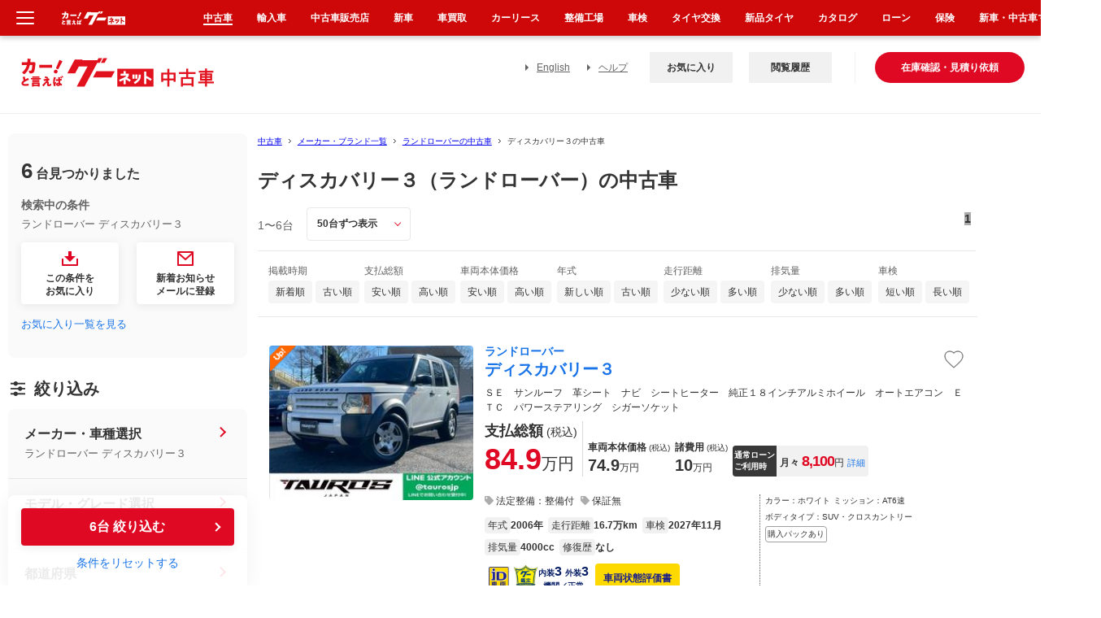

--- FILE ---
content_type: text/html; charset=euc-jp
request_url: https://www.goo-net.com/usedcar/brand-LAND_ROVER/car-DISCOVERY_3/
body_size: 70071
content:

<!DOCTYPE html PUBLIC "-//W3C//DTD XHTML 1.0 Transitional//EN" "http://www.w3.org/TR/xhtml1/DTD/xhtml1-transitional.dtd">
<html xmlns="http://www.w3.org/1999/xhtml" lang="ja" xml:lang="ja">
<head>
    
    <script type="text/javascript">
        (function(c,l,a,r,i,t,y){
            c[a]=c[a]||function(){(c[a].q=c[a].q||[]).push(arguments)};
            t=l.createElement(r);t.async=1;t.src="https://www.clarity.ms/tag/"+i;
            y=l.getElementsByTagName(r)[0];y.parentNode.insertBefore(t,y);
        })(window, document, "clarity", "script", "gk5xickpkh");
    </script>
    
    <script>
        (function (i, s, o, g, r, a, m) {
            i["abtiming"] = 1 * new Date();
            a = s.createElement(o),
                m = s.getElementsByTagName(o)[0]; a.async = 1; a.src = g; m.parentNode.insertBefore(a, m)
        })(window, document, "script", "//try.abtasty.com/4de1413d81ba79934df3f31176620abd.js");
    </script>
    <meta http-equiv="Content-Type" content="text/html; charset=EUC-JP" />
    <meta name="referrer" content="no-referrer-when-downgrade">


    <title>ディスカバリー３（ランドローバー）の中古車を探すなら【グーネット】</title>
<meta http-equiv="X-UA-Compatible" content="IE=edge" /><script type="text/javascript">(window.NREUM||(NREUM={})).init={privacy:{cookies_enabled:true},ajax:{deny_list:["bam.nr-data.net"]},feature_flags:["soft_nav"],distributed_tracing:{enabled:true}};(window.NREUM||(NREUM={})).loader_config={agentID:"1834802044",accountID:"3016590",trustKey:"3429367",xpid:"VwYGV1NaCBABUlVRDgkDUFMA",licenseKey:"NRJS-9da961acd8f82863745",applicationID:"1643984671",browserID:"1834802044"};;/*! For license information please see nr-loader-spa-1.308.0.min.js.LICENSE.txt */
(()=>{var e,t,r={384:(e,t,r)=>{"use strict";r.d(t,{NT:()=>a,US:()=>u,Zm:()=>o,bQ:()=>d,dV:()=>c,pV:()=>l});var n=r(6154),i=r(1863),s=r(1910);const a={beacon:"bam.nr-data.net",errorBeacon:"bam.nr-data.net"};function o(){return n.gm.NREUM||(n.gm.NREUM={}),void 0===n.gm.newrelic&&(n.gm.newrelic=n.gm.NREUM),n.gm.NREUM}function c(){let e=o();return e.o||(e.o={ST:n.gm.setTimeout,SI:n.gm.setImmediate||n.gm.setInterval,CT:n.gm.clearTimeout,XHR:n.gm.XMLHttpRequest,REQ:n.gm.Request,EV:n.gm.Event,PR:n.gm.Promise,MO:n.gm.MutationObserver,FETCH:n.gm.fetch,WS:n.gm.WebSocket},(0,s.i)(...Object.values(e.o))),e}function d(e,t){let r=o();r.initializedAgents??={},t.initializedAt={ms:(0,i.t)(),date:new Date},r.initializedAgents[e]=t}function u(e,t){o()[e]=t}function l(){return function(){let e=o();const t=e.info||{};e.info={beacon:a.beacon,errorBeacon:a.errorBeacon,...t}}(),function(){let e=o();const t=e.init||{};e.init={...t}}(),c(),function(){let e=o();const t=e.loader_config||{};e.loader_config={...t}}(),o()}},782:(e,t,r)=>{"use strict";r.d(t,{T:()=>n});const n=r(860).K7.pageViewTiming},860:(e,t,r)=>{"use strict";r.d(t,{$J:()=>u,K7:()=>c,P3:()=>d,XX:()=>i,Yy:()=>o,df:()=>s,qY:()=>n,v4:()=>a});const n="events",i="jserrors",s="browser/blobs",a="rum",o="browser/logs",c={ajax:"ajax",genericEvents:"generic_events",jserrors:i,logging:"logging",metrics:"metrics",pageAction:"page_action",pageViewEvent:"page_view_event",pageViewTiming:"page_view_timing",sessionReplay:"session_replay",sessionTrace:"session_trace",softNav:"soft_navigations",spa:"spa"},d={[c.pageViewEvent]:1,[c.pageViewTiming]:2,[c.metrics]:3,[c.jserrors]:4,[c.spa]:5,[c.ajax]:6,[c.sessionTrace]:7,[c.softNav]:8,[c.sessionReplay]:9,[c.logging]:10,[c.genericEvents]:11},u={[c.pageViewEvent]:a,[c.pageViewTiming]:n,[c.ajax]:n,[c.spa]:n,[c.softNav]:n,[c.metrics]:i,[c.jserrors]:i,[c.sessionTrace]:s,[c.sessionReplay]:s,[c.logging]:o,[c.genericEvents]:"ins"}},944:(e,t,r)=>{"use strict";r.d(t,{R:()=>i});var n=r(3241);function i(e,t){"function"==typeof console.debug&&(console.debug("New Relic Warning: https://github.com/newrelic/newrelic-browser-agent/blob/main/docs/warning-codes.md#".concat(e),t),(0,n.W)({agentIdentifier:null,drained:null,type:"data",name:"warn",feature:"warn",data:{code:e,secondary:t}}))}},993:(e,t,r)=>{"use strict";r.d(t,{A$:()=>s,ET:()=>a,TZ:()=>o,p_:()=>i});var n=r(860);const i={ERROR:"ERROR",WARN:"WARN",INFO:"INFO",DEBUG:"DEBUG",TRACE:"TRACE"},s={OFF:0,ERROR:1,WARN:2,INFO:3,DEBUG:4,TRACE:5},a="log",o=n.K7.logging},1541:(e,t,r)=>{"use strict";r.d(t,{U:()=>i,f:()=>n});const n={MFE:"MFE",BA:"BA"};function i(e,t){if(2!==t?.harvestEndpointVersion)return{};const r=t.agentRef.runtime.appMetadata.agents[0].entityGuid;return e?{"source.id":e.id,"source.name":e.name,"source.type":e.type,"parent.id":e.parent?.id||r,"parent.type":e.parent?.type||n.BA}:{"entity.guid":r,appId:t.agentRef.info.applicationID}}},1687:(e,t,r)=>{"use strict";r.d(t,{Ak:()=>d,Ze:()=>h,x3:()=>u});var n=r(3241),i=r(7836),s=r(3606),a=r(860),o=r(2646);const c={};function d(e,t){const r={staged:!1,priority:a.P3[t]||0};l(e),c[e].get(t)||c[e].set(t,r)}function u(e,t){e&&c[e]&&(c[e].get(t)&&c[e].delete(t),p(e,t,!1),c[e].size&&f(e))}function l(e){if(!e)throw new Error("agentIdentifier required");c[e]||(c[e]=new Map)}function h(e="",t="feature",r=!1){if(l(e),!e||!c[e].get(t)||r)return p(e,t);c[e].get(t).staged=!0,f(e)}function f(e){const t=Array.from(c[e]);t.every(([e,t])=>t.staged)&&(t.sort((e,t)=>e[1].priority-t[1].priority),t.forEach(([t])=>{c[e].delete(t),p(e,t)}))}function p(e,t,r=!0){const a=e?i.ee.get(e):i.ee,c=s.i.handlers;if(!a.aborted&&a.backlog&&c){if((0,n.W)({agentIdentifier:e,type:"lifecycle",name:"drain",feature:t}),r){const e=a.backlog[t],r=c[t];if(r){for(let t=0;e&&t<e.length;++t)g(e[t],r);Object.entries(r).forEach(([e,t])=>{Object.values(t||{}).forEach(t=>{t[0]?.on&&t[0]?.context()instanceof o.y&&t[0].on(e,t[1])})})}}a.isolatedBacklog||delete c[t],a.backlog[t]=null,a.emit("drain-"+t,[])}}function g(e,t){var r=e[1];Object.values(t[r]||{}).forEach(t=>{var r=e[0];if(t[0]===r){var n=t[1],i=e[3],s=e[2];n.apply(i,s)}})}},1738:(e,t,r)=>{"use strict";r.d(t,{U:()=>f,Y:()=>h});var n=r(3241),i=r(9908),s=r(1863),a=r(944),o=r(5701),c=r(3969),d=r(8362),u=r(860),l=r(4261);function h(e,t,r,s){const h=s||r;!h||h[e]&&h[e]!==d.d.prototype[e]||(h[e]=function(){(0,i.p)(c.xV,["API/"+e+"/called"],void 0,u.K7.metrics,r.ee),(0,n.W)({agentIdentifier:r.agentIdentifier,drained:!!o.B?.[r.agentIdentifier],type:"data",name:"api",feature:l.Pl+e,data:{}});try{return t.apply(this,arguments)}catch(e){(0,a.R)(23,e)}})}function f(e,t,r,n,a){const o=e.info;null===r?delete o.jsAttributes[t]:o.jsAttributes[t]=r,(a||null===r)&&(0,i.p)(l.Pl+n,[(0,s.t)(),t,r],void 0,"session",e.ee)}},1741:(e,t,r)=>{"use strict";r.d(t,{W:()=>s});var n=r(944),i=r(4261);class s{#e(e,...t){if(this[e]!==s.prototype[e])return this[e](...t);(0,n.R)(35,e)}addPageAction(e,t){return this.#e(i.hG,e,t)}register(e){return this.#e(i.eY,e)}recordCustomEvent(e,t){return this.#e(i.fF,e,t)}setPageViewName(e,t){return this.#e(i.Fw,e,t)}setCustomAttribute(e,t,r){return this.#e(i.cD,e,t,r)}noticeError(e,t){return this.#e(i.o5,e,t)}setUserId(e,t=!1){return this.#e(i.Dl,e,t)}setApplicationVersion(e){return this.#e(i.nb,e)}setErrorHandler(e){return this.#e(i.bt,e)}addRelease(e,t){return this.#e(i.k6,e,t)}log(e,t){return this.#e(i.$9,e,t)}start(){return this.#e(i.d3)}finished(e){return this.#e(i.BL,e)}recordReplay(){return this.#e(i.CH)}pauseReplay(){return this.#e(i.Tb)}addToTrace(e){return this.#e(i.U2,e)}setCurrentRouteName(e){return this.#e(i.PA,e)}interaction(e){return this.#e(i.dT,e)}wrapLogger(e,t,r){return this.#e(i.Wb,e,t,r)}measure(e,t){return this.#e(i.V1,e,t)}consent(e){return this.#e(i.Pv,e)}}},1863:(e,t,r)=>{"use strict";function n(){return Math.floor(performance.now())}r.d(t,{t:()=>n})},1910:(e,t,r)=>{"use strict";r.d(t,{i:()=>s});var n=r(944);const i=new Map;function s(...e){return e.every(e=>{if(i.has(e))return i.get(e);const t="function"==typeof e?e.toString():"",r=t.includes("[native code]"),s=t.includes("nrWrapper");return r||s||(0,n.R)(64,e?.name||t),i.set(e,r),r})}},2555:(e,t,r)=>{"use strict";r.d(t,{D:()=>o,f:()=>a});var n=r(384),i=r(8122);const s={beacon:n.NT.beacon,errorBeacon:n.NT.errorBeacon,licenseKey:void 0,applicationID:void 0,sa:void 0,queueTime:void 0,applicationTime:void 0,ttGuid:void 0,user:void 0,account:void 0,product:void 0,extra:void 0,jsAttributes:{},userAttributes:void 0,atts:void 0,transactionName:void 0,tNamePlain:void 0};function a(e){try{return!!e.licenseKey&&!!e.errorBeacon&&!!e.applicationID}catch(e){return!1}}const o=e=>(0,i.a)(e,s)},2614:(e,t,r)=>{"use strict";r.d(t,{BB:()=>a,H3:()=>n,g:()=>d,iL:()=>c,tS:()=>o,uh:()=>i,wk:()=>s});const n="NRBA",i="SESSION",s=144e5,a=18e5,o={STARTED:"session-started",PAUSE:"session-pause",RESET:"session-reset",RESUME:"session-resume",UPDATE:"session-update"},c={SAME_TAB:"same-tab",CROSS_TAB:"cross-tab"},d={OFF:0,FULL:1,ERROR:2}},2646:(e,t,r)=>{"use strict";r.d(t,{y:()=>n});class n{constructor(e){this.contextId=e}}},2843:(e,t,r)=>{"use strict";r.d(t,{G:()=>s,u:()=>i});var n=r(3878);function i(e,t=!1,r,i){(0,n.DD)("visibilitychange",function(){if(t)return void("hidden"===document.visibilityState&&e());e(document.visibilityState)},r,i)}function s(e,t,r){(0,n.sp)("pagehide",e,t,r)}},3241:(e,t,r)=>{"use strict";r.d(t,{W:()=>s});var n=r(6154);const i="newrelic";function s(e={}){try{n.gm.dispatchEvent(new CustomEvent(i,{detail:e}))}catch(e){}}},3304:(e,t,r)=>{"use strict";r.d(t,{A:()=>s});var n=r(7836);const i=()=>{const e=new WeakSet;return(t,r)=>{if("object"==typeof r&&null!==r){if(e.has(r))return;e.add(r)}return r}};function s(e){try{return JSON.stringify(e,i())??""}catch(e){try{n.ee.emit("internal-error",[e])}catch(e){}return""}}},3333:(e,t,r)=>{"use strict";r.d(t,{$v:()=>u,TZ:()=>n,Xh:()=>c,Zp:()=>i,kd:()=>d,mq:()=>o,nf:()=>a,qN:()=>s});const n=r(860).K7.genericEvents,i=["auxclick","click","copy","keydown","paste","scrollend"],s=["focus","blur"],a=4,o=1e3,c=2e3,d=["PageAction","UserAction","BrowserPerformance"],u={RESOURCES:"experimental.resources",REGISTER:"register"}},3434:(e,t,r)=>{"use strict";r.d(t,{Jt:()=>s,YM:()=>d});var n=r(7836),i=r(5607);const s="nr@original:".concat(i.W),a=50;var o=Object.prototype.hasOwnProperty,c=!1;function d(e,t){return e||(e=n.ee),r.inPlace=function(e,t,n,i,s){n||(n="");const a="-"===n.charAt(0);for(let o=0;o<t.length;o++){const c=t[o],d=e[c];l(d)||(e[c]=r(d,a?c+n:n,i,c,s))}},r.flag=s,r;function r(t,r,n,c,d){return l(t)?t:(r||(r=""),nrWrapper[s]=t,function(e,t,r){if(Object.defineProperty&&Object.keys)try{return Object.keys(e).forEach(function(r){Object.defineProperty(t,r,{get:function(){return e[r]},set:function(t){return e[r]=t,t}})}),t}catch(e){u([e],r)}for(var n in e)o.call(e,n)&&(t[n]=e[n])}(t,nrWrapper,e),nrWrapper);function nrWrapper(){var s,o,l,h;let f;try{o=this,s=[...arguments],l="function"==typeof n?n(s,o):n||{}}catch(t){u([t,"",[s,o,c],l],e)}i(r+"start",[s,o,c],l,d);const p=performance.now();let g;try{return h=t.apply(o,s),g=performance.now(),h}catch(e){throw g=performance.now(),i(r+"err",[s,o,e],l,d),f=e,f}finally{const e=g-p,t={start:p,end:g,duration:e,isLongTask:e>=a,methodName:c,thrownError:f};t.isLongTask&&i("long-task",[t,o],l,d),i(r+"end",[s,o,h],l,d)}}}function i(r,n,i,s){if(!c||t){var a=c;c=!0;try{e.emit(r,n,i,t,s)}catch(t){u([t,r,n,i],e)}c=a}}}function u(e,t){t||(t=n.ee);try{t.emit("internal-error",e)}catch(e){}}function l(e){return!(e&&"function"==typeof e&&e.apply&&!e[s])}},3606:(e,t,r)=>{"use strict";r.d(t,{i:()=>s});var n=r(9908);s.on=a;var i=s.handlers={};function s(e,t,r,s){a(s||n.d,i,e,t,r)}function a(e,t,r,i,s){s||(s="feature"),e||(e=n.d);var a=t[s]=t[s]||{};(a[r]=a[r]||[]).push([e,i])}},3738:(e,t,r)=>{"use strict";r.d(t,{He:()=>i,Kp:()=>o,Lc:()=>d,Rz:()=>u,TZ:()=>n,bD:()=>s,d3:()=>a,jx:()=>l,sl:()=>h,uP:()=>c});const n=r(860).K7.sessionTrace,i="bstResource",s="resource",a="-start",o="-end",c="fn"+a,d="fn"+o,u="pushState",l=1e3,h=3e4},3785:(e,t,r)=>{"use strict";r.d(t,{R:()=>c,b:()=>d});var n=r(9908),i=r(1863),s=r(860),a=r(3969),o=r(993);function c(e,t,r={},c=o.p_.INFO,d=!0,u,l=(0,i.t)()){(0,n.p)(a.xV,["API/logging/".concat(c.toLowerCase(),"/called")],void 0,s.K7.metrics,e),(0,n.p)(o.ET,[l,t,r,c,d,u],void 0,s.K7.logging,e)}function d(e){return"string"==typeof e&&Object.values(o.p_).some(t=>t===e.toUpperCase().trim())}},3878:(e,t,r)=>{"use strict";function n(e,t){return{capture:e,passive:!1,signal:t}}function i(e,t,r=!1,i){window.addEventListener(e,t,n(r,i))}function s(e,t,r=!1,i){document.addEventListener(e,t,n(r,i))}r.d(t,{DD:()=>s,jT:()=>n,sp:()=>i})},3962:(e,t,r)=>{"use strict";r.d(t,{AM:()=>a,O2:()=>l,OV:()=>s,Qu:()=>h,TZ:()=>c,ih:()=>f,pP:()=>o,t1:()=>u,tC:()=>i,wD:()=>d});var n=r(860);const i=["click","keydown","submit"],s="popstate",a="api",o="initialPageLoad",c=n.K7.softNav,d=5e3,u=500,l={INITIAL_PAGE_LOAD:"",ROUTE_CHANGE:1,UNSPECIFIED:2},h={INTERACTION:1,AJAX:2,CUSTOM_END:3,CUSTOM_TRACER:4},f={IP:"in progress",PF:"pending finish",FIN:"finished",CAN:"cancelled"}},3969:(e,t,r)=>{"use strict";r.d(t,{TZ:()=>n,XG:()=>o,rs:()=>i,xV:()=>a,z_:()=>s});const n=r(860).K7.metrics,i="sm",s="cm",a="storeSupportabilityMetrics",o="storeEventMetrics"},4234:(e,t,r)=>{"use strict";r.d(t,{W:()=>s});var n=r(7836),i=r(1687);class s{constructor(e,t){this.agentIdentifier=e,this.ee=n.ee.get(e),this.featureName=t,this.blocked=!1}deregisterDrain(){(0,i.x3)(this.agentIdentifier,this.featureName)}}},4261:(e,t,r)=>{"use strict";r.d(t,{$9:()=>u,BL:()=>c,CH:()=>p,Dl:()=>R,Fw:()=>w,PA:()=>v,Pl:()=>n,Pv:()=>A,Tb:()=>h,U2:()=>a,V1:()=>E,Wb:()=>T,bt:()=>y,cD:()=>b,d3:()=>x,dT:()=>d,eY:()=>g,fF:()=>f,hG:()=>s,hw:()=>i,k6:()=>o,nb:()=>m,o5:()=>l});const n="api-",i=n+"ixn-",s="addPageAction",a="addToTrace",o="addRelease",c="finished",d="interaction",u="log",l="noticeError",h="pauseReplay",f="recordCustomEvent",p="recordReplay",g="register",m="setApplicationVersion",v="setCurrentRouteName",b="setCustomAttribute",y="setErrorHandler",w="setPageViewName",R="setUserId",x="start",T="wrapLogger",E="measure",A="consent"},5205:(e,t,r)=>{"use strict";r.d(t,{j:()=>S});var n=r(384),i=r(1741);var s=r(2555),a=r(3333);const o=e=>{if(!e||"string"!=typeof e)return!1;try{document.createDocumentFragment().querySelector(e)}catch{return!1}return!0};var c=r(2614),d=r(944),u=r(8122);const l="[data-nr-mask]",h=e=>(0,u.a)(e,(()=>{const e={feature_flags:[],experimental:{allow_registered_children:!1,resources:!1},mask_selector:"*",block_selector:"[data-nr-block]",mask_input_options:{color:!1,date:!1,"datetime-local":!1,email:!1,month:!1,number:!1,range:!1,search:!1,tel:!1,text:!1,time:!1,url:!1,week:!1,textarea:!1,select:!1,password:!0}};return{ajax:{deny_list:void 0,block_internal:!0,enabled:!0,autoStart:!0},api:{get allow_registered_children(){return e.feature_flags.includes(a.$v.REGISTER)||e.experimental.allow_registered_children},set allow_registered_children(t){e.experimental.allow_registered_children=t},duplicate_registered_data:!1},browser_consent_mode:{enabled:!1},distributed_tracing:{enabled:void 0,exclude_newrelic_header:void 0,cors_use_newrelic_header:void 0,cors_use_tracecontext_headers:void 0,allowed_origins:void 0},get feature_flags(){return e.feature_flags},set feature_flags(t){e.feature_flags=t},generic_events:{enabled:!0,autoStart:!0},harvest:{interval:30},jserrors:{enabled:!0,autoStart:!0},logging:{enabled:!0,autoStart:!0},metrics:{enabled:!0,autoStart:!0},obfuscate:void 0,page_action:{enabled:!0},page_view_event:{enabled:!0,autoStart:!0},page_view_timing:{enabled:!0,autoStart:!0},performance:{capture_marks:!1,capture_measures:!1,capture_detail:!0,resources:{get enabled(){return e.feature_flags.includes(a.$v.RESOURCES)||e.experimental.resources},set enabled(t){e.experimental.resources=t},asset_types:[],first_party_domains:[],ignore_newrelic:!0}},privacy:{cookies_enabled:!0},proxy:{assets:void 0,beacon:void 0},session:{expiresMs:c.wk,inactiveMs:c.BB},session_replay:{autoStart:!0,enabled:!1,preload:!1,sampling_rate:10,error_sampling_rate:100,collect_fonts:!1,inline_images:!1,fix_stylesheets:!0,mask_all_inputs:!0,get mask_text_selector(){return e.mask_selector},set mask_text_selector(t){o(t)?e.mask_selector="".concat(t,",").concat(l):""===t||null===t?e.mask_selector=l:(0,d.R)(5,t)},get block_class(){return"nr-block"},get ignore_class(){return"nr-ignore"},get mask_text_class(){return"nr-mask"},get block_selector(){return e.block_selector},set block_selector(t){o(t)?e.block_selector+=",".concat(t):""!==t&&(0,d.R)(6,t)},get mask_input_options(){return e.mask_input_options},set mask_input_options(t){t&&"object"==typeof t?e.mask_input_options={...t,password:!0}:(0,d.R)(7,t)}},session_trace:{enabled:!0,autoStart:!0},soft_navigations:{enabled:!0,autoStart:!0},spa:{enabled:!0,autoStart:!0},ssl:void 0,user_actions:{enabled:!0,elementAttributes:["id","className","tagName","type"]}}})());var f=r(6154),p=r(9324);let g=0;const m={buildEnv:p.F3,distMethod:p.Xs,version:p.xv,originTime:f.WN},v={consented:!1},b={appMetadata:{},get consented(){return this.session?.state?.consent||v.consented},set consented(e){v.consented=e},customTransaction:void 0,denyList:void 0,disabled:!1,harvester:void 0,isolatedBacklog:!1,isRecording:!1,loaderType:void 0,maxBytes:3e4,obfuscator:void 0,onerror:void 0,ptid:void 0,releaseIds:{},session:void 0,timeKeeper:void 0,registeredEntities:[],jsAttributesMetadata:{bytes:0},get harvestCount(){return++g}},y=e=>{const t=(0,u.a)(e,b),r=Object.keys(m).reduce((e,t)=>(e[t]={value:m[t],writable:!1,configurable:!0,enumerable:!0},e),{});return Object.defineProperties(t,r)};var w=r(5701);const R=e=>{const t=e.startsWith("http");e+="/",r.p=t?e:"https://"+e};var x=r(7836),T=r(3241);const E={accountID:void 0,trustKey:void 0,agentID:void 0,licenseKey:void 0,applicationID:void 0,xpid:void 0},A=e=>(0,u.a)(e,E),_=new Set;function S(e,t={},r,a){let{init:o,info:c,loader_config:d,runtime:u={},exposed:l=!0}=t;if(!c){const e=(0,n.pV)();o=e.init,c=e.info,d=e.loader_config}e.init=h(o||{}),e.loader_config=A(d||{}),c.jsAttributes??={},f.bv&&(c.jsAttributes.isWorker=!0),e.info=(0,s.D)(c);const p=e.init,g=[c.beacon,c.errorBeacon];_.has(e.agentIdentifier)||(p.proxy.assets&&(R(p.proxy.assets),g.push(p.proxy.assets)),p.proxy.beacon&&g.push(p.proxy.beacon),e.beacons=[...g],function(e){const t=(0,n.pV)();Object.getOwnPropertyNames(i.W.prototype).forEach(r=>{const n=i.W.prototype[r];if("function"!=typeof n||"constructor"===n)return;let s=t[r];e[r]&&!1!==e.exposed&&"micro-agent"!==e.runtime?.loaderType&&(t[r]=(...t)=>{const n=e[r](...t);return s?s(...t):n})})}(e),(0,n.US)("activatedFeatures",w.B)),u.denyList=[...p.ajax.deny_list||[],...p.ajax.block_internal?g:[]],u.ptid=e.agentIdentifier,u.loaderType=r,e.runtime=y(u),_.has(e.agentIdentifier)||(e.ee=x.ee.get(e.agentIdentifier),e.exposed=l,(0,T.W)({agentIdentifier:e.agentIdentifier,drained:!!w.B?.[e.agentIdentifier],type:"lifecycle",name:"initialize",feature:void 0,data:e.config})),_.add(e.agentIdentifier)}},5270:(e,t,r)=>{"use strict";r.d(t,{Aw:()=>a,SR:()=>s,rF:()=>o});var n=r(384),i=r(7767);function s(e){return!!(0,n.dV)().o.MO&&(0,i.V)(e)&&!0===e?.session_trace.enabled}function a(e){return!0===e?.session_replay.preload&&s(e)}function o(e,t){try{if("string"==typeof t?.type){if("password"===t.type.toLowerCase())return"*".repeat(e?.length||0);if(void 0!==t?.dataset?.nrUnmask||t?.classList?.contains("nr-unmask"))return e}}catch(e){}return"string"==typeof e?e.replace(/[\S]/g,"*"):"*".repeat(e?.length||0)}},5289:(e,t,r)=>{"use strict";r.d(t,{GG:()=>a,Qr:()=>c,sB:()=>o});var n=r(3878),i=r(6389);function s(){return"undefined"==typeof document||"complete"===document.readyState}function a(e,t){if(s())return e();const r=(0,i.J)(e),a=setInterval(()=>{s()&&(clearInterval(a),r())},500);(0,n.sp)("load",r,t)}function o(e){if(s())return e();(0,n.DD)("DOMContentLoaded",e)}function c(e){if(s())return e();(0,n.sp)("popstate",e)}},5607:(e,t,r)=>{"use strict";r.d(t,{W:()=>n});const n=(0,r(9566).bz)()},5701:(e,t,r)=>{"use strict";r.d(t,{B:()=>s,t:()=>a});var n=r(3241);const i=new Set,s={};function a(e,t){const r=t.agentIdentifier;s[r]??={},e&&"object"==typeof e&&(i.has(r)||(t.ee.emit("rumresp",[e]),s[r]=e,i.add(r),(0,n.W)({agentIdentifier:r,loaded:!0,drained:!0,type:"lifecycle",name:"load",feature:void 0,data:e})))}},6154:(e,t,r)=>{"use strict";r.d(t,{OF:()=>d,RI:()=>i,WN:()=>h,bv:()=>s,eN:()=>f,gm:()=>a,lR:()=>l,m:()=>c,mw:()=>o,sb:()=>u});var n=r(1863);const i="undefined"!=typeof window&&!!window.document,s="undefined"!=typeof WorkerGlobalScope&&("undefined"!=typeof self&&self instanceof WorkerGlobalScope&&self.navigator instanceof WorkerNavigator||"undefined"!=typeof globalThis&&globalThis instanceof WorkerGlobalScope&&globalThis.navigator instanceof WorkerNavigator),a=i?window:"undefined"!=typeof WorkerGlobalScope&&("undefined"!=typeof self&&self instanceof WorkerGlobalScope&&self||"undefined"!=typeof globalThis&&globalThis instanceof WorkerGlobalScope&&globalThis),o=Boolean("hidden"===a?.document?.visibilityState),c=""+a?.location,d=/iPad|iPhone|iPod/.test(a.navigator?.userAgent),u=d&&"undefined"==typeof SharedWorker,l=(()=>{const e=a.navigator?.userAgent?.match(/Firefox[/\s](\d+\.\d+)/);return Array.isArray(e)&&e.length>=2?+e[1]:0})(),h=Date.now()-(0,n.t)(),f=()=>"undefined"!=typeof PerformanceNavigationTiming&&a?.performance?.getEntriesByType("navigation")?.[0]?.responseStart},6344:(e,t,r)=>{"use strict";r.d(t,{BB:()=>u,Qb:()=>l,TZ:()=>i,Ug:()=>a,Vh:()=>s,_s:()=>o,bc:()=>d,yP:()=>c});var n=r(2614);const i=r(860).K7.sessionReplay,s="errorDuringReplay",a=.12,o={DomContentLoaded:0,Load:1,FullSnapshot:2,IncrementalSnapshot:3,Meta:4,Custom:5},c={[n.g.ERROR]:15e3,[n.g.FULL]:3e5,[n.g.OFF]:0},d={RESET:{message:"Session was reset",sm:"Reset"},IMPORT:{message:"Recorder failed to import",sm:"Import"},TOO_MANY:{message:"429: Too Many Requests",sm:"Too-Many"},TOO_BIG:{message:"Payload was too large",sm:"Too-Big"},CROSS_TAB:{message:"Session Entity was set to OFF on another tab",sm:"Cross-Tab"},ENTITLEMENTS:{message:"Session Replay is not allowed and will not be started",sm:"Entitlement"}},u=5e3,l={API:"api",RESUME:"resume",SWITCH_TO_FULL:"switchToFull",INITIALIZE:"initialize",PRELOAD:"preload"}},6389:(e,t,r)=>{"use strict";function n(e,t=500,r={}){const n=r?.leading||!1;let i;return(...r)=>{n&&void 0===i&&(e.apply(this,r),i=setTimeout(()=>{i=clearTimeout(i)},t)),n||(clearTimeout(i),i=setTimeout(()=>{e.apply(this,r)},t))}}function i(e){let t=!1;return(...r)=>{t||(t=!0,e.apply(this,r))}}r.d(t,{J:()=>i,s:()=>n})},6630:(e,t,r)=>{"use strict";r.d(t,{T:()=>n});const n=r(860).K7.pageViewEvent},6774:(e,t,r)=>{"use strict";r.d(t,{T:()=>n});const n=r(860).K7.jserrors},7295:(e,t,r)=>{"use strict";r.d(t,{Xv:()=>a,gX:()=>i,iW:()=>s});var n=[];function i(e){if(!e||s(e))return!1;if(0===n.length)return!0;if("*"===n[0].hostname)return!1;for(var t=0;t<n.length;t++){var r=n[t];if(r.hostname.test(e.hostname)&&r.pathname.test(e.pathname))return!1}return!0}function s(e){return void 0===e.hostname}function a(e){if(n=[],e&&e.length)for(var t=0;t<e.length;t++){let r=e[t];if(!r)continue;if("*"===r)return void(n=[{hostname:"*"}]);0===r.indexOf("http://")?r=r.substring(7):0===r.indexOf("https://")&&(r=r.substring(8));const i=r.indexOf("/");let s,a;i>0?(s=r.substring(0,i),a=r.substring(i)):(s=r,a="*");let[c]=s.split(":");n.push({hostname:o(c),pathname:o(a,!0)})}}function o(e,t=!1){const r=e.replace(/[.+?^${}()|[\]\\]/g,e=>"\\"+e).replace(/\*/g,".*?");return new RegExp((t?"^":"")+r+"$")}},7485:(e,t,r)=>{"use strict";r.d(t,{D:()=>i});var n=r(6154);function i(e){if(0===(e||"").indexOf("data:"))return{protocol:"data"};try{const t=new URL(e,location.href),r={port:t.port,hostname:t.hostname,pathname:t.pathname,search:t.search,protocol:t.protocol.slice(0,t.protocol.indexOf(":")),sameOrigin:t.protocol===n.gm?.location?.protocol&&t.host===n.gm?.location?.host};return r.port&&""!==r.port||("http:"===t.protocol&&(r.port="80"),"https:"===t.protocol&&(r.port="443")),r.pathname&&""!==r.pathname?r.pathname.startsWith("/")||(r.pathname="/".concat(r.pathname)):r.pathname="/",r}catch(e){return{}}}},7699:(e,t,r)=>{"use strict";r.d(t,{It:()=>s,KC:()=>o,No:()=>i,qh:()=>a});var n=r(860);const i=16e3,s=1e6,a="SESSION_ERROR",o={[n.K7.logging]:!0,[n.K7.genericEvents]:!1,[n.K7.jserrors]:!1,[n.K7.ajax]:!1}},7767:(e,t,r)=>{"use strict";r.d(t,{V:()=>i});var n=r(6154);const i=e=>n.RI&&!0===e?.privacy.cookies_enabled},7836:(e,t,r)=>{"use strict";r.d(t,{P:()=>o,ee:()=>c});var n=r(384),i=r(8990),s=r(2646),a=r(5607);const o="nr@context:".concat(a.W),c=function e(t,r){var n={},a={},u={},l=!1;try{l=16===r.length&&d.initializedAgents?.[r]?.runtime.isolatedBacklog}catch(e){}var h={on:p,addEventListener:p,removeEventListener:function(e,t){var r=n[e];if(!r)return;for(var i=0;i<r.length;i++)r[i]===t&&r.splice(i,1)},emit:function(e,r,n,i,s){!1!==s&&(s=!0);if(c.aborted&&!i)return;t&&s&&t.emit(e,r,n);var o=f(n);g(e).forEach(e=>{e.apply(o,r)});var d=v()[a[e]];d&&d.push([h,e,r,o]);return o},get:m,listeners:g,context:f,buffer:function(e,t){const r=v();if(t=t||"feature",h.aborted)return;Object.entries(e||{}).forEach(([e,n])=>{a[n]=t,t in r||(r[t]=[])})},abort:function(){h._aborted=!0,Object.keys(h.backlog).forEach(e=>{delete h.backlog[e]})},isBuffering:function(e){return!!v()[a[e]]},debugId:r,backlog:l?{}:t&&"object"==typeof t.backlog?t.backlog:{},isolatedBacklog:l};return Object.defineProperty(h,"aborted",{get:()=>{let e=h._aborted||!1;return e||(t&&(e=t.aborted),e)}}),h;function f(e){return e&&e instanceof s.y?e:e?(0,i.I)(e,o,()=>new s.y(o)):new s.y(o)}function p(e,t){n[e]=g(e).concat(t)}function g(e){return n[e]||[]}function m(t){return u[t]=u[t]||e(h,t)}function v(){return h.backlog}}(void 0,"globalEE"),d=(0,n.Zm)();d.ee||(d.ee=c)},8122:(e,t,r)=>{"use strict";r.d(t,{a:()=>i});var n=r(944);function i(e,t){try{if(!e||"object"!=typeof e)return(0,n.R)(3);if(!t||"object"!=typeof t)return(0,n.R)(4);const r=Object.create(Object.getPrototypeOf(t),Object.getOwnPropertyDescriptors(t)),s=0===Object.keys(r).length?e:r;for(let a in s)if(void 0!==e[a])try{if(null===e[a]){r[a]=null;continue}Array.isArray(e[a])&&Array.isArray(t[a])?r[a]=Array.from(new Set([...e[a],...t[a]])):"object"==typeof e[a]&&"object"==typeof t[a]?r[a]=i(e[a],t[a]):r[a]=e[a]}catch(e){r[a]||(0,n.R)(1,e)}return r}catch(e){(0,n.R)(2,e)}}},8139:(e,t,r)=>{"use strict";r.d(t,{u:()=>h});var n=r(7836),i=r(3434),s=r(8990),a=r(6154);const o={},c=a.gm.XMLHttpRequest,d="addEventListener",u="removeEventListener",l="nr@wrapped:".concat(n.P);function h(e){var t=function(e){return(e||n.ee).get("events")}(e);if(o[t.debugId]++)return t;o[t.debugId]=1;var r=(0,i.YM)(t,!0);function h(e){r.inPlace(e,[d,u],"-",p)}function p(e,t){return e[1]}return"getPrototypeOf"in Object&&(a.RI&&f(document,h),c&&f(c.prototype,h),f(a.gm,h)),t.on(d+"-start",function(e,t){var n=e[1];if(null!==n&&("function"==typeof n||"object"==typeof n)&&"newrelic"!==e[0]){var i=(0,s.I)(n,l,function(){var e={object:function(){if("function"!=typeof n.handleEvent)return;return n.handleEvent.apply(n,arguments)},function:n}[typeof n];return e?r(e,"fn-",null,e.name||"anonymous"):n});this.wrapped=e[1]=i}}),t.on(u+"-start",function(e){e[1]=this.wrapped||e[1]}),t}function f(e,t,...r){let n=e;for(;"object"==typeof n&&!Object.prototype.hasOwnProperty.call(n,d);)n=Object.getPrototypeOf(n);n&&t(n,...r)}},8362:(e,t,r)=>{"use strict";r.d(t,{d:()=>s});var n=r(9566),i=r(1741);class s extends i.W{agentIdentifier=(0,n.LA)(16)}},8374:(e,t,r)=>{r.nc=(()=>{try{return document?.currentScript?.nonce}catch(e){}return""})()},8990:(e,t,r)=>{"use strict";r.d(t,{I:()=>i});var n=Object.prototype.hasOwnProperty;function i(e,t,r){if(n.call(e,t))return e[t];var i=r();if(Object.defineProperty&&Object.keys)try{return Object.defineProperty(e,t,{value:i,writable:!0,enumerable:!1}),i}catch(e){}return e[t]=i,i}},9119:(e,t,r)=>{"use strict";r.d(t,{L:()=>s});var n=/([^?#]*)[^#]*(#[^?]*|$).*/,i=/([^?#]*)().*/;function s(e,t){return e?e.replace(t?n:i,"$1$2"):e}},9300:(e,t,r)=>{"use strict";r.d(t,{T:()=>n});const n=r(860).K7.ajax},9324:(e,t,r)=>{"use strict";r.d(t,{AJ:()=>a,F3:()=>i,Xs:()=>s,Yq:()=>o,xv:()=>n});const n="1.308.0",i="PROD",s="CDN",a="@newrelic/rrweb",o="1.0.1"},9566:(e,t,r)=>{"use strict";r.d(t,{LA:()=>o,ZF:()=>c,bz:()=>a,el:()=>d});var n=r(6154);const i="xxxxxxxx-xxxx-4xxx-yxxx-xxxxxxxxxxxx";function s(e,t){return e?15&e[t]:16*Math.random()|0}function a(){const e=n.gm?.crypto||n.gm?.msCrypto;let t,r=0;return e&&e.getRandomValues&&(t=e.getRandomValues(new Uint8Array(30))),i.split("").map(e=>"x"===e?s(t,r++).toString(16):"y"===e?(3&s()|8).toString(16):e).join("")}function o(e){const t=n.gm?.crypto||n.gm?.msCrypto;let r,i=0;t&&t.getRandomValues&&(r=t.getRandomValues(new Uint8Array(e)));const a=[];for(var o=0;o<e;o++)a.push(s(r,i++).toString(16));return a.join("")}function c(){return o(16)}function d(){return o(32)}},9908:(e,t,r)=>{"use strict";r.d(t,{d:()=>n,p:()=>i});var n=r(7836).ee.get("handle");function i(e,t,r,i,s){s?(s.buffer([e],i),s.emit(e,t,r)):(n.buffer([e],i),n.emit(e,t,r))}}},n={};function i(e){var t=n[e];if(void 0!==t)return t.exports;var s=n[e]={exports:{}};return r[e](s,s.exports,i),s.exports}i.m=r,i.d=(e,t)=>{for(var r in t)i.o(t,r)&&!i.o(e,r)&&Object.defineProperty(e,r,{enumerable:!0,get:t[r]})},i.f={},i.e=e=>Promise.all(Object.keys(i.f).reduce((t,r)=>(i.f[r](e,t),t),[])),i.u=e=>({212:"nr-spa-compressor",249:"nr-spa-recorder",478:"nr-spa"}[e]+"-1.308.0.min.js"),i.o=(e,t)=>Object.prototype.hasOwnProperty.call(e,t),e={},t="NRBA-1.308.0.PROD:",i.l=(r,n,s,a)=>{if(e[r])e[r].push(n);else{var o,c;if(void 0!==s)for(var d=document.getElementsByTagName("script"),u=0;u<d.length;u++){var l=d[u];if(l.getAttribute("src")==r||l.getAttribute("data-webpack")==t+s){o=l;break}}if(!o){c=!0;var h={478:"sha512-RSfSVnmHk59T/uIPbdSE0LPeqcEdF4/+XhfJdBuccH5rYMOEZDhFdtnh6X6nJk7hGpzHd9Ujhsy7lZEz/ORYCQ==",249:"sha512-ehJXhmntm85NSqW4MkhfQqmeKFulra3klDyY0OPDUE+sQ3GokHlPh1pmAzuNy//3j4ac6lzIbmXLvGQBMYmrkg==",212:"sha512-B9h4CR46ndKRgMBcK+j67uSR2RCnJfGefU+A7FrgR/k42ovXy5x/MAVFiSvFxuVeEk/pNLgvYGMp1cBSK/G6Fg=="};(o=document.createElement("script")).charset="utf-8",i.nc&&o.setAttribute("nonce",i.nc),o.setAttribute("data-webpack",t+s),o.src=r,0!==o.src.indexOf(window.location.origin+"/")&&(o.crossOrigin="anonymous"),h[a]&&(o.integrity=h[a])}e[r]=[n];var f=(t,n)=>{o.onerror=o.onload=null,clearTimeout(p);var i=e[r];if(delete e[r],o.parentNode&&o.parentNode.removeChild(o),i&&i.forEach(e=>e(n)),t)return t(n)},p=setTimeout(f.bind(null,void 0,{type:"timeout",target:o}),12e4);o.onerror=f.bind(null,o.onerror),o.onload=f.bind(null,o.onload),c&&document.head.appendChild(o)}},i.r=e=>{"undefined"!=typeof Symbol&&Symbol.toStringTag&&Object.defineProperty(e,Symbol.toStringTag,{value:"Module"}),Object.defineProperty(e,"__esModule",{value:!0})},i.p="https://js-agent.newrelic.com/",(()=>{var e={38:0,788:0};i.f.j=(t,r)=>{var n=i.o(e,t)?e[t]:void 0;if(0!==n)if(n)r.push(n[2]);else{var s=new Promise((r,i)=>n=e[t]=[r,i]);r.push(n[2]=s);var a=i.p+i.u(t),o=new Error;i.l(a,r=>{if(i.o(e,t)&&(0!==(n=e[t])&&(e[t]=void 0),n)){var s=r&&("load"===r.type?"missing":r.type),a=r&&r.target&&r.target.src;o.message="Loading chunk "+t+" failed: ("+s+": "+a+")",o.name="ChunkLoadError",o.type=s,o.request=a,n[1](o)}},"chunk-"+t,t)}};var t=(t,r)=>{var n,s,[a,o,c]=r,d=0;if(a.some(t=>0!==e[t])){for(n in o)i.o(o,n)&&(i.m[n]=o[n]);if(c)c(i)}for(t&&t(r);d<a.length;d++)s=a[d],i.o(e,s)&&e[s]&&e[s][0](),e[s]=0},r=self["webpackChunk:NRBA-1.308.0.PROD"]=self["webpackChunk:NRBA-1.308.0.PROD"]||[];r.forEach(t.bind(null,0)),r.push=t.bind(null,r.push.bind(r))})(),(()=>{"use strict";i(8374);var e=i(8362),t=i(860);const r=Object.values(t.K7);var n=i(5205);var s=i(9908),a=i(1863),o=i(4261),c=i(1738);var d=i(1687),u=i(4234),l=i(5289),h=i(6154),f=i(944),p=i(5270),g=i(7767),m=i(6389),v=i(7699);class b extends u.W{constructor(e,t){super(e.agentIdentifier,t),this.agentRef=e,this.abortHandler=void 0,this.featAggregate=void 0,this.loadedSuccessfully=void 0,this.onAggregateImported=new Promise(e=>{this.loadedSuccessfully=e}),this.deferred=Promise.resolve(),!1===e.init[this.featureName].autoStart?this.deferred=new Promise((t,r)=>{this.ee.on("manual-start-all",(0,m.J)(()=>{(0,d.Ak)(e.agentIdentifier,this.featureName),t()}))}):(0,d.Ak)(e.agentIdentifier,t)}importAggregator(e,t,r={}){if(this.featAggregate)return;const n=async()=>{let n;await this.deferred;try{if((0,g.V)(e.init)){const{setupAgentSession:t}=await i.e(478).then(i.bind(i,8766));n=t(e)}}catch(e){(0,f.R)(20,e),this.ee.emit("internal-error",[e]),(0,s.p)(v.qh,[e],void 0,this.featureName,this.ee)}try{if(!this.#t(this.featureName,n,e.init))return(0,d.Ze)(this.agentIdentifier,this.featureName),void this.loadedSuccessfully(!1);const{Aggregate:i}=await t();this.featAggregate=new i(e,r),e.runtime.harvester.initializedAggregates.push(this.featAggregate),this.loadedSuccessfully(!0)}catch(e){(0,f.R)(34,e),this.abortHandler?.(),(0,d.Ze)(this.agentIdentifier,this.featureName,!0),this.loadedSuccessfully(!1),this.ee&&this.ee.abort()}};h.RI?(0,l.GG)(()=>n(),!0):n()}#t(e,r,n){if(this.blocked)return!1;switch(e){case t.K7.sessionReplay:return(0,p.SR)(n)&&!!r;case t.K7.sessionTrace:return!!r;default:return!0}}}var y=i(6630),w=i(2614),R=i(3241);class x extends b{static featureName=y.T;constructor(e){var t;super(e,y.T),this.setupInspectionEvents(e.agentIdentifier),t=e,(0,c.Y)(o.Fw,function(e,r){"string"==typeof e&&("/"!==e.charAt(0)&&(e="/"+e),t.runtime.customTransaction=(r||"http://custom.transaction")+e,(0,s.p)(o.Pl+o.Fw,[(0,a.t)()],void 0,void 0,t.ee))},t),this.importAggregator(e,()=>i.e(478).then(i.bind(i,2467)))}setupInspectionEvents(e){const t=(t,r)=>{t&&(0,R.W)({agentIdentifier:e,timeStamp:t.timeStamp,loaded:"complete"===t.target.readyState,type:"window",name:r,data:t.target.location+""})};(0,l.sB)(e=>{t(e,"DOMContentLoaded")}),(0,l.GG)(e=>{t(e,"load")}),(0,l.Qr)(e=>{t(e,"navigate")}),this.ee.on(w.tS.UPDATE,(t,r)=>{(0,R.W)({agentIdentifier:e,type:"lifecycle",name:"session",data:r})})}}var T=i(384);class E extends e.d{constructor(e){var t;(super(),h.gm)?(this.features={},(0,T.bQ)(this.agentIdentifier,this),this.desiredFeatures=new Set(e.features||[]),this.desiredFeatures.add(x),(0,n.j)(this,e,e.loaderType||"agent"),t=this,(0,c.Y)(o.cD,function(e,r,n=!1){if("string"==typeof e){if(["string","number","boolean"].includes(typeof r)||null===r)return(0,c.U)(t,e,r,o.cD,n);(0,f.R)(40,typeof r)}else(0,f.R)(39,typeof e)},t),function(e){(0,c.Y)(o.Dl,function(t,r=!1){if("string"!=typeof t&&null!==t)return void(0,f.R)(41,typeof t);const n=e.info.jsAttributes["enduser.id"];r&&null!=n&&n!==t?(0,s.p)(o.Pl+"setUserIdAndResetSession",[t],void 0,"session",e.ee):(0,c.U)(e,"enduser.id",t,o.Dl,!0)},e)}(this),function(e){(0,c.Y)(o.nb,function(t){if("string"==typeof t||null===t)return(0,c.U)(e,"application.version",t,o.nb,!1);(0,f.R)(42,typeof t)},e)}(this),function(e){(0,c.Y)(o.d3,function(){e.ee.emit("manual-start-all")},e)}(this),function(e){(0,c.Y)(o.Pv,function(t=!0){if("boolean"==typeof t){if((0,s.p)(o.Pl+o.Pv,[t],void 0,"session",e.ee),e.runtime.consented=t,t){const t=e.features.page_view_event;t.onAggregateImported.then(e=>{const r=t.featAggregate;e&&!r.sentRum&&r.sendRum()})}}else(0,f.R)(65,typeof t)},e)}(this),this.run()):(0,f.R)(21)}get config(){return{info:this.info,init:this.init,loader_config:this.loader_config,runtime:this.runtime}}get api(){return this}run(){try{const e=function(e){const t={};return r.forEach(r=>{t[r]=!!e[r]?.enabled}),t}(this.init),n=[...this.desiredFeatures];n.sort((e,r)=>t.P3[e.featureName]-t.P3[r.featureName]),n.forEach(r=>{if(!e[r.featureName]&&r.featureName!==t.K7.pageViewEvent)return;if(r.featureName===t.K7.spa)return void(0,f.R)(67);const n=function(e){switch(e){case t.K7.ajax:return[t.K7.jserrors];case t.K7.sessionTrace:return[t.K7.ajax,t.K7.pageViewEvent];case t.K7.sessionReplay:return[t.K7.sessionTrace];case t.K7.pageViewTiming:return[t.K7.pageViewEvent];default:return[]}}(r.featureName).filter(e=>!(e in this.features));n.length>0&&(0,f.R)(36,{targetFeature:r.featureName,missingDependencies:n}),this.features[r.featureName]=new r(this)})}catch(e){(0,f.R)(22,e);for(const e in this.features)this.features[e].abortHandler?.();const t=(0,T.Zm)();delete t.initializedAgents[this.agentIdentifier]?.features,delete this.sharedAggregator;return t.ee.get(this.agentIdentifier).abort(),!1}}}var A=i(2843),_=i(782);class S extends b{static featureName=_.T;constructor(e){super(e,_.T),h.RI&&((0,A.u)(()=>(0,s.p)("docHidden",[(0,a.t)()],void 0,_.T,this.ee),!0),(0,A.G)(()=>(0,s.p)("winPagehide",[(0,a.t)()],void 0,_.T,this.ee)),this.importAggregator(e,()=>i.e(478).then(i.bind(i,9917))))}}var O=i(3969);class I extends b{static featureName=O.TZ;constructor(e){super(e,O.TZ),h.RI&&document.addEventListener("securitypolicyviolation",e=>{(0,s.p)(O.xV,["Generic/CSPViolation/Detected"],void 0,this.featureName,this.ee)}),this.importAggregator(e,()=>i.e(478).then(i.bind(i,6555)))}}var N=i(6774),P=i(3878),k=i(3304);class D{constructor(e,t,r,n,i){this.name="UncaughtError",this.message="string"==typeof e?e:(0,k.A)(e),this.sourceURL=t,this.line=r,this.column=n,this.__newrelic=i}}function C(e){return M(e)?e:new D(void 0!==e?.message?e.message:e,e?.filename||e?.sourceURL,e?.lineno||e?.line,e?.colno||e?.col,e?.__newrelic,e?.cause)}function j(e){const t="Unhandled Promise Rejection: ";if(!e?.reason)return;if(M(e.reason)){try{e.reason.message.startsWith(t)||(e.reason.message=t+e.reason.message)}catch(e){}return C(e.reason)}const r=C(e.reason);return(r.message||"").startsWith(t)||(r.message=t+r.message),r}function L(e){if(e.error instanceof SyntaxError&&!/:\d+$/.test(e.error.stack?.trim())){const t=new D(e.message,e.filename,e.lineno,e.colno,e.error.__newrelic,e.cause);return t.name=SyntaxError.name,t}return M(e.error)?e.error:C(e)}function M(e){return e instanceof Error&&!!e.stack}function H(e,r,n,i,o=(0,a.t)()){"string"==typeof e&&(e=new Error(e)),(0,s.p)("err",[e,o,!1,r,n.runtime.isRecording,void 0,i],void 0,t.K7.jserrors,n.ee),(0,s.p)("uaErr",[],void 0,t.K7.genericEvents,n.ee)}var B=i(1541),K=i(993),W=i(3785);function U(e,{customAttributes:t={},level:r=K.p_.INFO}={},n,i,s=(0,a.t)()){(0,W.R)(n.ee,e,t,r,!1,i,s)}function F(e,r,n,i,c=(0,a.t)()){(0,s.p)(o.Pl+o.hG,[c,e,r,i],void 0,t.K7.genericEvents,n.ee)}function V(e,r,n,i,c=(0,a.t)()){const{start:d,end:u,customAttributes:l}=r||{},h={customAttributes:l||{}};if("object"!=typeof h.customAttributes||"string"!=typeof e||0===e.length)return void(0,f.R)(57);const p=(e,t)=>null==e?t:"number"==typeof e?e:e instanceof PerformanceMark?e.startTime:Number.NaN;if(h.start=p(d,0),h.end=p(u,c),Number.isNaN(h.start)||Number.isNaN(h.end))(0,f.R)(57);else{if(h.duration=h.end-h.start,!(h.duration<0))return(0,s.p)(o.Pl+o.V1,[h,e,i],void 0,t.K7.genericEvents,n.ee),h;(0,f.R)(58)}}function G(e,r={},n,i,c=(0,a.t)()){(0,s.p)(o.Pl+o.fF,[c,e,r,i],void 0,t.K7.genericEvents,n.ee)}function z(e){(0,c.Y)(o.eY,function(t){return Y(e,t)},e)}function Y(e,r,n){(0,f.R)(54,"newrelic.register"),r||={},r.type=B.f.MFE,r.licenseKey||=e.info.licenseKey,r.blocked=!1,r.parent=n||{},Array.isArray(r.tags)||(r.tags=[]);const i={};r.tags.forEach(e=>{"name"!==e&&"id"!==e&&(i["source.".concat(e)]=!0)}),r.isolated??=!0;let o=()=>{};const c=e.runtime.registeredEntities;if(!r.isolated){const e=c.find(({metadata:{target:{id:e}}})=>e===r.id&&!r.isolated);if(e)return e}const d=e=>{r.blocked=!0,o=e};function u(e){return"string"==typeof e&&!!e.trim()&&e.trim().length<501||"number"==typeof e}e.init.api.allow_registered_children||d((0,m.J)(()=>(0,f.R)(55))),u(r.id)&&u(r.name)||d((0,m.J)(()=>(0,f.R)(48,r)));const l={addPageAction:(t,n={})=>g(F,[t,{...i,...n},e],r),deregister:()=>{d((0,m.J)(()=>(0,f.R)(68)))},log:(t,n={})=>g(U,[t,{...n,customAttributes:{...i,...n.customAttributes||{}}},e],r),measure:(t,n={})=>g(V,[t,{...n,customAttributes:{...i,...n.customAttributes||{}}},e],r),noticeError:(t,n={})=>g(H,[t,{...i,...n},e],r),register:(t={})=>g(Y,[e,t],l.metadata.target),recordCustomEvent:(t,n={})=>g(G,[t,{...i,...n},e],r),setApplicationVersion:e=>p("application.version",e),setCustomAttribute:(e,t)=>p(e,t),setUserId:e=>p("enduser.id",e),metadata:{customAttributes:i,target:r}},h=()=>(r.blocked&&o(),r.blocked);h()||c.push(l);const p=(e,t)=>{h()||(i[e]=t)},g=(r,n,i)=>{if(h())return;const o=(0,a.t)();(0,s.p)(O.xV,["API/register/".concat(r.name,"/called")],void 0,t.K7.metrics,e.ee);try{if(e.init.api.duplicate_registered_data&&"register"!==r.name){let e=n;if(n[1]instanceof Object){const t={"child.id":i.id,"child.type":i.type};e="customAttributes"in n[1]?[n[0],{...n[1],customAttributes:{...n[1].customAttributes,...t}},...n.slice(2)]:[n[0],{...n[1],...t},...n.slice(2)]}r(...e,void 0,o)}return r(...n,i,o)}catch(e){(0,f.R)(50,e)}};return l}class Z extends b{static featureName=N.T;constructor(e){var t;super(e,N.T),t=e,(0,c.Y)(o.o5,(e,r)=>H(e,r,t),t),function(e){(0,c.Y)(o.bt,function(t){e.runtime.onerror=t},e)}(e),function(e){let t=0;(0,c.Y)(o.k6,function(e,r){++t>10||(this.runtime.releaseIds[e.slice(-200)]=(""+r).slice(-200))},e)}(e),z(e);try{this.removeOnAbort=new AbortController}catch(e){}this.ee.on("internal-error",(t,r)=>{this.abortHandler&&(0,s.p)("ierr",[C(t),(0,a.t)(),!0,{},e.runtime.isRecording,r],void 0,this.featureName,this.ee)}),h.gm.addEventListener("unhandledrejection",t=>{this.abortHandler&&(0,s.p)("err",[j(t),(0,a.t)(),!1,{unhandledPromiseRejection:1},e.runtime.isRecording],void 0,this.featureName,this.ee)},(0,P.jT)(!1,this.removeOnAbort?.signal)),h.gm.addEventListener("error",t=>{this.abortHandler&&(0,s.p)("err",[L(t),(0,a.t)(),!1,{},e.runtime.isRecording],void 0,this.featureName,this.ee)},(0,P.jT)(!1,this.removeOnAbort?.signal)),this.abortHandler=this.#r,this.importAggregator(e,()=>i.e(478).then(i.bind(i,2176)))}#r(){this.removeOnAbort?.abort(),this.abortHandler=void 0}}var q=i(8990);let X=1;function J(e){const t=typeof e;return!e||"object"!==t&&"function"!==t?-1:e===h.gm?0:(0,q.I)(e,"nr@id",function(){return X++})}function Q(e){if("string"==typeof e&&e.length)return e.length;if("object"==typeof e){if("undefined"!=typeof ArrayBuffer&&e instanceof ArrayBuffer&&e.byteLength)return e.byteLength;if("undefined"!=typeof Blob&&e instanceof Blob&&e.size)return e.size;if(!("undefined"!=typeof FormData&&e instanceof FormData))try{return(0,k.A)(e).length}catch(e){return}}}var ee=i(8139),te=i(7836),re=i(3434);const ne={},ie=["open","send"];function se(e){var t=e||te.ee;const r=function(e){return(e||te.ee).get("xhr")}(t);if(void 0===h.gm.XMLHttpRequest)return r;if(ne[r.debugId]++)return r;ne[r.debugId]=1,(0,ee.u)(t);var n=(0,re.YM)(r),i=h.gm.XMLHttpRequest,s=h.gm.MutationObserver,a=h.gm.Promise,o=h.gm.setInterval,c="readystatechange",d=["onload","onerror","onabort","onloadstart","onloadend","onprogress","ontimeout"],u=[],l=h.gm.XMLHttpRequest=function(e){const t=new i(e),s=r.context(t);try{r.emit("new-xhr",[t],s),t.addEventListener(c,(a=s,function(){var e=this;e.readyState>3&&!a.resolved&&(a.resolved=!0,r.emit("xhr-resolved",[],e)),n.inPlace(e,d,"fn-",y)}),(0,P.jT)(!1))}catch(e){(0,f.R)(15,e);try{r.emit("internal-error",[e])}catch(e){}}var a;return t};function p(e,t){n.inPlace(t,["onreadystatechange"],"fn-",y)}if(function(e,t){for(var r in e)t[r]=e[r]}(i,l),l.prototype=i.prototype,n.inPlace(l.prototype,ie,"-xhr-",y),r.on("send-xhr-start",function(e,t){p(e,t),function(e){u.push(e),s&&(g?g.then(b):o?o(b):(m=-m,v.data=m))}(t)}),r.on("open-xhr-start",p),s){var g=a&&a.resolve();if(!o&&!a){var m=1,v=document.createTextNode(m);new s(b).observe(v,{characterData:!0})}}else t.on("fn-end",function(e){e[0]&&e[0].type===c||b()});function b(){for(var e=0;e<u.length;e++)p(0,u[e]);u.length&&(u=[])}function y(e,t){return t}return r}var ae="fetch-",oe=ae+"body-",ce=["arrayBuffer","blob","json","text","formData"],de=h.gm.Request,ue=h.gm.Response,le="prototype";const he={};function fe(e){const t=function(e){return(e||te.ee).get("fetch")}(e);if(!(de&&ue&&h.gm.fetch))return t;if(he[t.debugId]++)return t;function r(e,r,n){var i=e[r];"function"==typeof i&&(e[r]=function(){var e,r=[...arguments],s={};t.emit(n+"before-start",[r],s),s[te.P]&&s[te.P].dt&&(e=s[te.P].dt);var a=i.apply(this,r);return t.emit(n+"start",[r,e],a),a.then(function(e){return t.emit(n+"end",[null,e],a),e},function(e){throw t.emit(n+"end",[e],a),e})})}return he[t.debugId]=1,ce.forEach(e=>{r(de[le],e,oe),r(ue[le],e,oe)}),r(h.gm,"fetch",ae),t.on(ae+"end",function(e,r){var n=this;if(r){var i=r.headers.get("content-length");null!==i&&(n.rxSize=i),t.emit(ae+"done",[null,r],n)}else t.emit(ae+"done",[e],n)}),t}var pe=i(7485),ge=i(9566);class me{constructor(e){this.agentRef=e}generateTracePayload(e){const t=this.agentRef.loader_config;if(!this.shouldGenerateTrace(e)||!t)return null;var r=(t.accountID||"").toString()||null,n=(t.agentID||"").toString()||null,i=(t.trustKey||"").toString()||null;if(!r||!n)return null;var s=(0,ge.ZF)(),a=(0,ge.el)(),o=Date.now(),c={spanId:s,traceId:a,timestamp:o};return(e.sameOrigin||this.isAllowedOrigin(e)&&this.useTraceContextHeadersForCors())&&(c.traceContextParentHeader=this.generateTraceContextParentHeader(s,a),c.traceContextStateHeader=this.generateTraceContextStateHeader(s,o,r,n,i)),(e.sameOrigin&&!this.excludeNewrelicHeader()||!e.sameOrigin&&this.isAllowedOrigin(e)&&this.useNewrelicHeaderForCors())&&(c.newrelicHeader=this.generateTraceHeader(s,a,o,r,n,i)),c}generateTraceContextParentHeader(e,t){return"00-"+t+"-"+e+"-01"}generateTraceContextStateHeader(e,t,r,n,i){return i+"@nr=0-1-"+r+"-"+n+"-"+e+"----"+t}generateTraceHeader(e,t,r,n,i,s){if(!("function"==typeof h.gm?.btoa))return null;var a={v:[0,1],d:{ty:"Browser",ac:n,ap:i,id:e,tr:t,ti:r}};return s&&n!==s&&(a.d.tk=s),btoa((0,k.A)(a))}shouldGenerateTrace(e){return this.agentRef.init?.distributed_tracing?.enabled&&this.isAllowedOrigin(e)}isAllowedOrigin(e){var t=!1;const r=this.agentRef.init?.distributed_tracing;if(e.sameOrigin)t=!0;else if(r?.allowed_origins instanceof Array)for(var n=0;n<r.allowed_origins.length;n++){var i=(0,pe.D)(r.allowed_origins[n]);if(e.hostname===i.hostname&&e.protocol===i.protocol&&e.port===i.port){t=!0;break}}return t}excludeNewrelicHeader(){var e=this.agentRef.init?.distributed_tracing;return!!e&&!!e.exclude_newrelic_header}useNewrelicHeaderForCors(){var e=this.agentRef.init?.distributed_tracing;return!!e&&!1!==e.cors_use_newrelic_header}useTraceContextHeadersForCors(){var e=this.agentRef.init?.distributed_tracing;return!!e&&!!e.cors_use_tracecontext_headers}}var ve=i(9300),be=i(7295);function ye(e){return"string"==typeof e?e:e instanceof(0,T.dV)().o.REQ?e.url:h.gm?.URL&&e instanceof URL?e.href:void 0}var we=["load","error","abort","timeout"],Re=we.length,xe=(0,T.dV)().o.REQ,Te=(0,T.dV)().o.XHR;const Ee="X-NewRelic-App-Data";class Ae extends b{static featureName=ve.T;constructor(e){super(e,ve.T),this.dt=new me(e),this.handler=(e,t,r,n)=>(0,s.p)(e,t,r,n,this.ee);try{const e={xmlhttprequest:"xhr",fetch:"fetch",beacon:"beacon"};h.gm?.performance?.getEntriesByType("resource").forEach(r=>{if(r.initiatorType in e&&0!==r.responseStatus){const n={status:r.responseStatus},i={rxSize:r.transferSize,duration:Math.floor(r.duration),cbTime:0};_e(n,r.name),this.handler("xhr",[n,i,r.startTime,r.responseEnd,e[r.initiatorType]],void 0,t.K7.ajax)}})}catch(e){}fe(this.ee),se(this.ee),function(e,r,n,i){function o(e){var t=this;t.totalCbs=0,t.called=0,t.cbTime=0,t.end=T,t.ended=!1,t.xhrGuids={},t.lastSize=null,t.loadCaptureCalled=!1,t.params=this.params||{},t.metrics=this.metrics||{},t.latestLongtaskEnd=0,e.addEventListener("load",function(r){E(t,e)},(0,P.jT)(!1)),h.lR||e.addEventListener("progress",function(e){t.lastSize=e.loaded},(0,P.jT)(!1))}function c(e){this.params={method:e[0]},_e(this,e[1]),this.metrics={}}function d(t,r){e.loader_config.xpid&&this.sameOrigin&&r.setRequestHeader("X-NewRelic-ID",e.loader_config.xpid);var n=i.generateTracePayload(this.parsedOrigin);if(n){var s=!1;n.newrelicHeader&&(r.setRequestHeader("newrelic",n.newrelicHeader),s=!0),n.traceContextParentHeader&&(r.setRequestHeader("traceparent",n.traceContextParentHeader),n.traceContextStateHeader&&r.setRequestHeader("tracestate",n.traceContextStateHeader),s=!0),s&&(this.dt=n)}}function u(e,t){var n=this.metrics,i=e[0],s=this;if(n&&i){var o=Q(i);o&&(n.txSize=o)}this.startTime=(0,a.t)(),this.body=i,this.listener=function(e){try{"abort"!==e.type||s.loadCaptureCalled||(s.params.aborted=!0),("load"!==e.type||s.called===s.totalCbs&&(s.onloadCalled||"function"!=typeof t.onload)&&"function"==typeof s.end)&&s.end(t)}catch(e){try{r.emit("internal-error",[e])}catch(e){}}};for(var c=0;c<Re;c++)t.addEventListener(we[c],this.listener,(0,P.jT)(!1))}function l(e,t,r){this.cbTime+=e,t?this.onloadCalled=!0:this.called+=1,this.called!==this.totalCbs||!this.onloadCalled&&"function"==typeof r.onload||"function"!=typeof this.end||this.end(r)}function f(e,t){var r=""+J(e)+!!t;this.xhrGuids&&!this.xhrGuids[r]&&(this.xhrGuids[r]=!0,this.totalCbs+=1)}function p(e,t){var r=""+J(e)+!!t;this.xhrGuids&&this.xhrGuids[r]&&(delete this.xhrGuids[r],this.totalCbs-=1)}function g(){this.endTime=(0,a.t)()}function m(e,t){t instanceof Te&&"load"===e[0]&&r.emit("xhr-load-added",[e[1],e[2]],t)}function v(e,t){t instanceof Te&&"load"===e[0]&&r.emit("xhr-load-removed",[e[1],e[2]],t)}function b(e,t,r){t instanceof Te&&("onload"===r&&(this.onload=!0),("load"===(e[0]&&e[0].type)||this.onload)&&(this.xhrCbStart=(0,a.t)()))}function y(e,t){this.xhrCbStart&&r.emit("xhr-cb-time",[(0,a.t)()-this.xhrCbStart,this.onload,t],t)}function w(e){var t,r=e[1]||{};if("string"==typeof e[0]?0===(t=e[0]).length&&h.RI&&(t=""+h.gm.location.href):e[0]&&e[0].url?t=e[0].url:h.gm?.URL&&e[0]&&e[0]instanceof URL?t=e[0].href:"function"==typeof e[0].toString&&(t=e[0].toString()),"string"==typeof t&&0!==t.length){t&&(this.parsedOrigin=(0,pe.D)(t),this.sameOrigin=this.parsedOrigin.sameOrigin);var n=i.generateTracePayload(this.parsedOrigin);if(n&&(n.newrelicHeader||n.traceContextParentHeader))if(e[0]&&e[0].headers)o(e[0].headers,n)&&(this.dt=n);else{var s={};for(var a in r)s[a]=r[a];s.headers=new Headers(r.headers||{}),o(s.headers,n)&&(this.dt=n),e.length>1?e[1]=s:e.push(s)}}function o(e,t){var r=!1;return t.newrelicHeader&&(e.set("newrelic",t.newrelicHeader),r=!0),t.traceContextParentHeader&&(e.set("traceparent",t.traceContextParentHeader),t.traceContextStateHeader&&e.set("tracestate",t.traceContextStateHeader),r=!0),r}}function R(e,t){this.params={},this.metrics={},this.startTime=(0,a.t)(),this.dt=t,e.length>=1&&(this.target=e[0]),e.length>=2&&(this.opts=e[1]);var r=this.opts||{},n=this.target;_e(this,ye(n));var i=(""+(n&&n instanceof xe&&n.method||r.method||"GET")).toUpperCase();this.params.method=i,this.body=r.body,this.txSize=Q(r.body)||0}function x(e,r){if(this.endTime=(0,a.t)(),this.params||(this.params={}),(0,be.iW)(this.params))return;let i;this.params.status=r?r.status:0,"string"==typeof this.rxSize&&this.rxSize.length>0&&(i=+this.rxSize);const s={txSize:this.txSize,rxSize:i,duration:(0,a.t)()-this.startTime};n("xhr",[this.params,s,this.startTime,this.endTime,"fetch"],this,t.K7.ajax)}function T(e){const r=this.params,i=this.metrics;if(!this.ended){this.ended=!0;for(let t=0;t<Re;t++)e.removeEventListener(we[t],this.listener,!1);r.aborted||(0,be.iW)(r)||(i.duration=(0,a.t)()-this.startTime,this.loadCaptureCalled||4!==e.readyState?null==r.status&&(r.status=0):E(this,e),i.cbTime=this.cbTime,n("xhr",[r,i,this.startTime,this.endTime,"xhr"],this,t.K7.ajax))}}function E(e,n){e.params.status=n.status;var i=function(e,t){var r=e.responseType;return"json"===r&&null!==t?t:"arraybuffer"===r||"blob"===r||"json"===r?Q(e.response):"text"===r||""===r||void 0===r?Q(e.responseText):void 0}(n,e.lastSize);if(i&&(e.metrics.rxSize=i),e.sameOrigin&&n.getAllResponseHeaders().indexOf(Ee)>=0){var a=n.getResponseHeader(Ee);a&&((0,s.p)(O.rs,["Ajax/CrossApplicationTracing/Header/Seen"],void 0,t.K7.metrics,r),e.params.cat=a.split(", ").pop())}e.loadCaptureCalled=!0}r.on("new-xhr",o),r.on("open-xhr-start",c),r.on("open-xhr-end",d),r.on("send-xhr-start",u),r.on("xhr-cb-time",l),r.on("xhr-load-added",f),r.on("xhr-load-removed",p),r.on("xhr-resolved",g),r.on("addEventListener-end",m),r.on("removeEventListener-end",v),r.on("fn-end",y),r.on("fetch-before-start",w),r.on("fetch-start",R),r.on("fn-start",b),r.on("fetch-done",x)}(e,this.ee,this.handler,this.dt),this.importAggregator(e,()=>i.e(478).then(i.bind(i,3845)))}}function _e(e,t){var r=(0,pe.D)(t),n=e.params||e;n.hostname=r.hostname,n.port=r.port,n.protocol=r.protocol,n.host=r.hostname+":"+r.port,n.pathname=r.pathname,e.parsedOrigin=r,e.sameOrigin=r.sameOrigin}const Se={},Oe=["pushState","replaceState"];function Ie(e){const t=function(e){return(e||te.ee).get("history")}(e);return!h.RI||Se[t.debugId]++||(Se[t.debugId]=1,(0,re.YM)(t).inPlace(window.history,Oe,"-")),t}var Ne=i(3738);function Pe(e){(0,c.Y)(o.BL,function(r=Date.now()){const n=r-h.WN;n<0&&(0,f.R)(62,r),(0,s.p)(O.XG,[o.BL,{time:n}],void 0,t.K7.metrics,e.ee),e.addToTrace({name:o.BL,start:r,origin:"nr"}),(0,s.p)(o.Pl+o.hG,[n,o.BL],void 0,t.K7.genericEvents,e.ee)},e)}const{He:ke,bD:De,d3:Ce,Kp:je,TZ:Le,Lc:Me,uP:He,Rz:Be}=Ne;class Ke extends b{static featureName=Le;constructor(e){var r;super(e,Le),r=e,(0,c.Y)(o.U2,function(e){if(!(e&&"object"==typeof e&&e.name&&e.start))return;const n={n:e.name,s:e.start-h.WN,e:(e.end||e.start)-h.WN,o:e.origin||"",t:"api"};n.s<0||n.e<0||n.e<n.s?(0,f.R)(61,{start:n.s,end:n.e}):(0,s.p)("bstApi",[n],void 0,t.K7.sessionTrace,r.ee)},r),Pe(e);if(!(0,g.V)(e.init))return void this.deregisterDrain();const n=this.ee;let d;Ie(n),this.eventsEE=(0,ee.u)(n),this.eventsEE.on(He,function(e,t){this.bstStart=(0,a.t)()}),this.eventsEE.on(Me,function(e,r){(0,s.p)("bst",[e[0],r,this.bstStart,(0,a.t)()],void 0,t.K7.sessionTrace,n)}),n.on(Be+Ce,function(e){this.time=(0,a.t)(),this.startPath=location.pathname+location.hash}),n.on(Be+je,function(e){(0,s.p)("bstHist",[location.pathname+location.hash,this.startPath,this.time],void 0,t.K7.sessionTrace,n)});try{d=new PerformanceObserver(e=>{const r=e.getEntries();(0,s.p)(ke,[r],void 0,t.K7.sessionTrace,n)}),d.observe({type:De,buffered:!0})}catch(e){}this.importAggregator(e,()=>i.e(478).then(i.bind(i,6974)),{resourceObserver:d})}}var We=i(6344);class Ue extends b{static featureName=We.TZ;#n;recorder;constructor(e){var r;let n;super(e,We.TZ),r=e,(0,c.Y)(o.CH,function(){(0,s.p)(o.CH,[],void 0,t.K7.sessionReplay,r.ee)},r),function(e){(0,c.Y)(o.Tb,function(){(0,s.p)(o.Tb,[],void 0,t.K7.sessionReplay,e.ee)},e)}(e);try{n=JSON.parse(localStorage.getItem("".concat(w.H3,"_").concat(w.uh)))}catch(e){}(0,p.SR)(e.init)&&this.ee.on(o.CH,()=>this.#i()),this.#s(n)&&this.importRecorder().then(e=>{e.startRecording(We.Qb.PRELOAD,n?.sessionReplayMode)}),this.importAggregator(this.agentRef,()=>i.e(478).then(i.bind(i,6167)),this),this.ee.on("err",e=>{this.blocked||this.agentRef.runtime.isRecording&&(this.errorNoticed=!0,(0,s.p)(We.Vh,[e],void 0,this.featureName,this.ee))})}#s(e){return e&&(e.sessionReplayMode===w.g.FULL||e.sessionReplayMode===w.g.ERROR)||(0,p.Aw)(this.agentRef.init)}importRecorder(){return this.recorder?Promise.resolve(this.recorder):(this.#n??=Promise.all([i.e(478),i.e(249)]).then(i.bind(i,4866)).then(({Recorder:e})=>(this.recorder=new e(this),this.recorder)).catch(e=>{throw this.ee.emit("internal-error",[e]),this.blocked=!0,e}),this.#n)}#i(){this.blocked||(this.featAggregate?this.featAggregate.mode!==w.g.FULL&&this.featAggregate.initializeRecording(w.g.FULL,!0,We.Qb.API):this.importRecorder().then(()=>{this.recorder.startRecording(We.Qb.API,w.g.FULL)}))}}var Fe=i(3962);class Ve extends b{static featureName=Fe.TZ;constructor(e){if(super(e,Fe.TZ),function(e){const r=e.ee.get("tracer");function n(){}(0,c.Y)(o.dT,function(e){return(new n).get("object"==typeof e?e:{})},e);const i=n.prototype={createTracer:function(n,i){var o={},c=this,d="function"==typeof i;return(0,s.p)(O.xV,["API/createTracer/called"],void 0,t.K7.metrics,e.ee),function(){if(r.emit((d?"":"no-")+"fn-start",[(0,a.t)(),c,d],o),d)try{return i.apply(this,arguments)}catch(e){const t="string"==typeof e?new Error(e):e;throw r.emit("fn-err",[arguments,this,t],o),t}finally{r.emit("fn-end",[(0,a.t)()],o)}}}};["actionText","setName","setAttribute","save","ignore","onEnd","getContext","end","get"].forEach(r=>{c.Y.apply(this,[r,function(){return(0,s.p)(o.hw+r,[performance.now(),...arguments],this,t.K7.softNav,e.ee),this},e,i])}),(0,c.Y)(o.PA,function(){(0,s.p)(o.hw+"routeName",[performance.now(),...arguments],void 0,t.K7.softNav,e.ee)},e)}(e),!h.RI||!(0,T.dV)().o.MO)return;const r=Ie(this.ee);try{this.removeOnAbort=new AbortController}catch(e){}Fe.tC.forEach(e=>{(0,P.sp)(e,e=>{l(e)},!0,this.removeOnAbort?.signal)});const n=()=>(0,s.p)("newURL",[(0,a.t)(),""+window.location],void 0,this.featureName,this.ee);r.on("pushState-end",n),r.on("replaceState-end",n),(0,P.sp)(Fe.OV,e=>{l(e),(0,s.p)("newURL",[e.timeStamp,""+window.location],void 0,this.featureName,this.ee)},!0,this.removeOnAbort?.signal);let d=!1;const u=new((0,T.dV)().o.MO)((e,t)=>{d||(d=!0,requestAnimationFrame(()=>{(0,s.p)("newDom",[(0,a.t)()],void 0,this.featureName,this.ee),d=!1}))}),l=(0,m.s)(e=>{"loading"!==document.readyState&&((0,s.p)("newUIEvent",[e],void 0,this.featureName,this.ee),u.observe(document.body,{attributes:!0,childList:!0,subtree:!0,characterData:!0}))},100,{leading:!0});this.abortHandler=function(){this.removeOnAbort?.abort(),u.disconnect(),this.abortHandler=void 0},this.importAggregator(e,()=>i.e(478).then(i.bind(i,4393)),{domObserver:u})}}var Ge=i(3333),ze=i(9119);const Ye={},Ze=new Set;function qe(e){return"string"==typeof e?{type:"string",size:(new TextEncoder).encode(e).length}:e instanceof ArrayBuffer?{type:"ArrayBuffer",size:e.byteLength}:e instanceof Blob?{type:"Blob",size:e.size}:e instanceof DataView?{type:"DataView",size:e.byteLength}:ArrayBuffer.isView(e)?{type:"TypedArray",size:e.byteLength}:{type:"unknown",size:0}}class Xe{constructor(e,t){this.timestamp=(0,a.t)(),this.currentUrl=(0,ze.L)(window.location.href),this.socketId=(0,ge.LA)(8),this.requestedUrl=(0,ze.L)(e),this.requestedProtocols=Array.isArray(t)?t.join(","):t||"",this.openedAt=void 0,this.protocol=void 0,this.extensions=void 0,this.binaryType=void 0,this.messageOrigin=void 0,this.messageCount=0,this.messageBytes=0,this.messageBytesMin=0,this.messageBytesMax=0,this.messageTypes=void 0,this.sendCount=0,this.sendBytes=0,this.sendBytesMin=0,this.sendBytesMax=0,this.sendTypes=void 0,this.closedAt=void 0,this.closeCode=void 0,this.closeReason="unknown",this.closeWasClean=void 0,this.connectedDuration=0,this.hasErrors=void 0}}class $e extends b{static featureName=Ge.TZ;constructor(e){super(e,Ge.TZ);const r=e.init.feature_flags.includes("websockets"),n=[e.init.page_action.enabled,e.init.performance.capture_marks,e.init.performance.capture_measures,e.init.performance.resources.enabled,e.init.user_actions.enabled,r];var d;let u,l;if(d=e,(0,c.Y)(o.hG,(e,t)=>F(e,t,d),d),function(e){(0,c.Y)(o.fF,(t,r)=>G(t,r,e),e)}(e),Pe(e),z(e),function(e){(0,c.Y)(o.V1,(t,r)=>V(t,r,e),e)}(e),r&&(l=function(e){if(!(0,T.dV)().o.WS)return e;const t=e.get("websockets");if(Ye[t.debugId]++)return t;Ye[t.debugId]=1,(0,A.G)(()=>{const e=(0,a.t)();Ze.forEach(r=>{r.nrData.closedAt=e,r.nrData.closeCode=1001,r.nrData.closeReason="Page navigating away",r.nrData.closeWasClean=!1,r.nrData.openedAt&&(r.nrData.connectedDuration=e-r.nrData.openedAt),t.emit("ws",[r.nrData],r)})});class r extends WebSocket{static name="WebSocket";static toString(){return"function WebSocket() { [native code] }"}toString(){return"[object WebSocket]"}get[Symbol.toStringTag](){return r.name}#a(e){(e.__newrelic??={}).socketId=this.nrData.socketId,this.nrData.hasErrors??=!0}constructor(...e){super(...e),this.nrData=new Xe(e[0],e[1]),this.addEventListener("open",()=>{this.nrData.openedAt=(0,a.t)(),["protocol","extensions","binaryType"].forEach(e=>{this.nrData[e]=this[e]}),Ze.add(this)}),this.addEventListener("message",e=>{const{type:t,size:r}=qe(e.data);this.nrData.messageOrigin??=(0,ze.L)(e.origin),this.nrData.messageCount++,this.nrData.messageBytes+=r,this.nrData.messageBytesMin=Math.min(this.nrData.messageBytesMin||1/0,r),this.nrData.messageBytesMax=Math.max(this.nrData.messageBytesMax,r),(this.nrData.messageTypes??"").includes(t)||(this.nrData.messageTypes=this.nrData.messageTypes?"".concat(this.nrData.messageTypes,",").concat(t):t)}),this.addEventListener("close",e=>{this.nrData.closedAt=(0,a.t)(),this.nrData.closeCode=e.code,e.reason&&(this.nrData.closeReason=e.reason),this.nrData.closeWasClean=e.wasClean,this.nrData.connectedDuration=this.nrData.closedAt-this.nrData.openedAt,Ze.delete(this),t.emit("ws",[this.nrData],this)})}addEventListener(e,t,...r){const n=this,i="function"==typeof t?function(...e){try{return t.apply(this,e)}catch(e){throw n.#a(e),e}}:t?.handleEvent?{handleEvent:function(...e){try{return t.handleEvent.apply(t,e)}catch(e){throw n.#a(e),e}}}:t;return super.addEventListener(e,i,...r)}send(e){if(this.readyState===WebSocket.OPEN){const{type:t,size:r}=qe(e);this.nrData.sendCount++,this.nrData.sendBytes+=r,this.nrData.sendBytesMin=Math.min(this.nrData.sendBytesMin||1/0,r),this.nrData.sendBytesMax=Math.max(this.nrData.sendBytesMax,r),(this.nrData.sendTypes??"").includes(t)||(this.nrData.sendTypes=this.nrData.sendTypes?"".concat(this.nrData.sendTypes,",").concat(t):t)}try{return super.send(e)}catch(e){throw this.#a(e),e}}close(...e){try{super.close(...e)}catch(e){throw this.#a(e),e}}}return h.gm.WebSocket=r,t}(this.ee)),h.RI){if(fe(this.ee),se(this.ee),u=Ie(this.ee),e.init.user_actions.enabled){function f(t){const r=(0,pe.D)(t);return e.beacons.includes(r.hostname+":"+r.port)}function p(){u.emit("navChange")}Ge.Zp.forEach(e=>(0,P.sp)(e,e=>(0,s.p)("ua",[e],void 0,this.featureName,this.ee),!0)),Ge.qN.forEach(e=>{const t=(0,m.s)(e=>{(0,s.p)("ua",[e],void 0,this.featureName,this.ee)},500,{leading:!0});(0,P.sp)(e,t)}),h.gm.addEventListener("error",()=>{(0,s.p)("uaErr",[],void 0,t.K7.genericEvents,this.ee)},(0,P.jT)(!1,this.removeOnAbort?.signal)),this.ee.on("open-xhr-start",(e,r)=>{f(e[1])||r.addEventListener("readystatechange",()=>{2===r.readyState&&(0,s.p)("uaXhr",[],void 0,t.K7.genericEvents,this.ee)})}),this.ee.on("fetch-start",e=>{e.length>=1&&!f(ye(e[0]))&&(0,s.p)("uaXhr",[],void 0,t.K7.genericEvents,this.ee)}),u.on("pushState-end",p),u.on("replaceState-end",p),window.addEventListener("hashchange",p,(0,P.jT)(!0,this.removeOnAbort?.signal)),window.addEventListener("popstate",p,(0,P.jT)(!0,this.removeOnAbort?.signal))}if(e.init.performance.resources.enabled&&h.gm.PerformanceObserver?.supportedEntryTypes.includes("resource")){new PerformanceObserver(e=>{e.getEntries().forEach(e=>{(0,s.p)("browserPerformance.resource",[e],void 0,this.featureName,this.ee)})}).observe({type:"resource",buffered:!0})}}r&&l.on("ws",e=>{(0,s.p)("ws-complete",[e],void 0,this.featureName,this.ee)});try{this.removeOnAbort=new AbortController}catch(g){}this.abortHandler=()=>{this.removeOnAbort?.abort(),this.abortHandler=void 0},n.some(e=>e)?this.importAggregator(e,()=>i.e(478).then(i.bind(i,8019))):this.deregisterDrain()}}var Je=i(2646);const Qe=new Map;function et(e,t,r,n,i=!0){if("object"!=typeof t||!t||"string"!=typeof r||!r||"function"!=typeof t[r])return(0,f.R)(29);const s=function(e){return(e||te.ee).get("logger")}(e),a=(0,re.YM)(s),o=new Je.y(te.P);o.level=n.level,o.customAttributes=n.customAttributes,o.autoCaptured=i;const c=t[r]?.[re.Jt]||t[r];return Qe.set(c,o),a.inPlace(t,[r],"wrap-logger-",()=>Qe.get(c)),s}var tt=i(1910);class rt extends b{static featureName=K.TZ;constructor(e){var t;super(e,K.TZ),t=e,(0,c.Y)(o.$9,(e,r)=>U(e,r,t),t),function(e){(0,c.Y)(o.Wb,(t,r,{customAttributes:n={},level:i=K.p_.INFO}={})=>{et(e.ee,t,r,{customAttributes:n,level:i},!1)},e)}(e),z(e);const r=this.ee;["log","error","warn","info","debug","trace"].forEach(e=>{(0,tt.i)(h.gm.console[e]),et(r,h.gm.console,e,{level:"log"===e?"info":e})}),this.ee.on("wrap-logger-end",function([e]){const{level:t,customAttributes:n,autoCaptured:i}=this;(0,W.R)(r,e,n,t,i)}),this.importAggregator(e,()=>i.e(478).then(i.bind(i,5288)))}}new E({features:[Ae,x,S,Ke,Ue,I,Z,$e,rt,Ve],loaderType:"spa"})})()})();</script>


    <meta name="description" content="ディスカバリー３（ランドローバー）の中古車情報を6台掲載！中古車情報のことなら【クルマ、グーネット中古車（Goo-net）】ディスカバリー３の中古自動車登録台数が豊富だから、あなたにピッタリな1台が見つかるはず。中古車購入、中古車販売の情報も満載！「あんしん、まる見え」のディスカバリー３（ランドローバー）のID車両ならこだわりがある方も更に安心して車両検索（車検索）ができます。">
    <meta name="keywords" content="中古車,中古車情報,中古車検索,グーネット中古車,ランドローバー,ディスカバリー３" lang="ja">

<meta name="author" content="株式会社プロトコーポレーション" />
<meta http-equiv="Content-Script-Type" content="text/javascript" />
<meta http-equiv="Content-Style-Type" content="text/css" />
<link rel="shortcut icon" href="/favicon.ico" />
<link rel="home" title="中古車なら【グーネット中古車】" type="text/html" href="https://www.goo-net.com" />

                <link rel="canonical" href="https://www.goo-net.com/usedcar/brand-LAND_ROVER/car-DISCOVERY_3/" />
                
        <link rel="preload" href="https://picture1.goo-net.com/9610260107/00503612/Q/96102601070050361200200.jpg" as="image">
    
    <link rel="stylesheet" href="/common/css/search/seach_area.css?221223">
    <link rel="stylesheet" href="/common_v2/css/diagnostic_info.css" type="text/css" media="all" />
    <link rel="stylesheet" href="/common_v2/css/authorized_car.css?20250709"  type="text/css">
    <link rel="stylesheet" href="/common_v2/css/authorized_sponser.css?030325"  type="text/css">
    
    <style type="text/css" media="screen">
        body,div,dl,dt,dd,ul,ol,li,p,form,h1,h2,h3,h4,h5,h6,input,table,tr,th,td{margin:0;padding:0;}
        address,h1,h2,h3,h4,h5,h6,th,em,strong{font-style:normal;font-weight:normal;}
        h1,h2,h3,h4,h5,h6{    font-size:100%;}
        table{border-spacing:0;border-collapse:separate;*border-collapse:collapse;}
        img{border:0;vertical-align: top;}
        th{text-align:left;}
        li{list-style:none;}
        .loaninfo .TooltipArea .Tooltip:after{left: 98px;}
        .loaninfo .TooltipArea .Tooltip:before{left: 98px;}
        .carmodel_summary .carmodel_box ul li.slick-slide{
            height: auto;
        }
    </style>
    
            
    <style type="text/css" media="screen">
      #header_v2 div:after{content: "" !important;}
      #header_v2 {margin-top:0 !important;}
      #header_v2 .inner{width:auto !important}
    </style>
    
                    <link rel="stylesheet" href="/common_v2/css/header_gnav.css?210423">
            <link rel="stylesheet" href="/usedcar/common_v2/css/favorite_info_mail/style.css?171128" type="text/css" media="screen" />
        
    <style id="review_css">
        .txt_link{margin:14px 0 0}input::-webkit-input-placeholder{color:#D5D5D5;font-size:14px}button{cursor:pointer}#contents{width:100%}.select_list{width:217px;position:absolute;top:48px;right:0;text-align:left;background-color:#FFFFFF;border-radius:4px;padding:10px 24px;box-sizing:border-box;z-index:10;box-shadow:0 2px 20px 0 rgba(0,0,0,.1);display:none}.modal_bg{width:100%;height:100%;background-color:rgba(0,0,0,0.4);position:fixed;top:0;left:0;z-index:20;display:none}.modal_cont{width:368px;background:#fff;border-radius:4px;text-align:center;position:fixed;top:38%;left:50%;transform:translate(-50%);z-index:30;padding:58px 32px 24px;box-sizing:border-box;display:none}.modal_sns .modal_cont{width:242px}.modal_sns .modal_cont{padding:30px 0}.person_info{display:table;width:100%;border-top:1px solid #D5D5D5;margin-top:15px;padding-top:15px}.person_info figure,.person_info dl{display:table-cell;vertical-align:top}.person_info figure{width:40px;margin:0}.person_info figure img{overflow:hidden;width:36px;border:2px solid #D5D5D5;-webkit-border-radius:50px;border-radius:50px}.person_info dl{padding-left:10px}.person_info dl dt{color:#000;font-size:14px;margin-bottom:4px}.person_info dl dt a{color:#000}.person_info dl dd p{color:#636363;font-size:12px}
    </style>
    
        
    <style id="element_css">
        @charset "EUC-JP";body{min-width:1024px;}body #contents,body #list_carType,body #box_popup{color:#666666;font-size:12px;font-family:"メイリオ",Meiryo,"ＭＳ Ｐゴシック","MS PGothic","ヒラギノ角ゴ Pro W3","Hiragino Kaku Gothic Pro",Osaka,sans-serif;line-height:1.4;}body #contents,body #box_popup,body #list_carType{/font-size:75%;}#contents #main{float:left;}#contents #main.w645{width:645px;}#contents #main.w685,#contents .w685{width:685px;}#contents #main.w960{width:960px;}#contents #main{float:left;}#contents .topicpath{margin:0 0 5px 0;overflow:hidden;font-size:84%;}#contents .topicpath li,#topicpath li{float:left;padding-top:3px;}#contents .topicpath .firstChild span,#topicpath .firstChild span{padding:0;background:none;}#contents .topicpath li span,#topicpath li span{display:block;}#contents .topicpath li span,#topicpath li span{display:block;padding:0 0 0 19px;background:url(https://img.goo-net.com/common_v2/img/bg_line_path.gif) no-repeat 8px 4px;}.hl_judgmentCar,.hl_icon,.hl_car,.hl_judgmentShop,.hl_shop,.hl{clear:both;position:relative;margin:0 0 10px 0;} #main .tabLink:after,div:after{clear:both;content:".";display:block;height:0;line-height:0;visibility:hidden;} #main #resultArea .change_01{font-size:95% !important;}#main .box_result .change{margin:0 0 5px 0;}#main .box_result .change .number{float:left;}#main .box_result .change .number .txt{margin:0 10px 0 0;}#main .box_result .change .number p{float:left;}#main .box_result .change .number select{float:left;}select.select_borderGray{background:#ffffff;cursor:pointer;}select.select_borderGray option{height:18px;}#main .box_result .change .page_ctrl{padding-left:5px !important;}#main .box_result .change .page_ctrl{float:right;padding:2px 0 1px 10px;font-size:117%;}#main .box_result .change .page_ctrl ul li.current{text-align:center;}#main .box_result .change .page_ctrl ul li{display:inline-block;}#main .box_result .box_roundWhite{margin-bottom:10px;}#main .box_result table th.tit{vertical-align:top;}#main .box_result table{width:100%;border-left:1px solid #999;border-right:1px solid #999;border-bottom:1px solid #999;}.reservationConfirmation .reservation_calendar{width:415px;padding:11px 11px 0;display:none;border:1px solid #aaa;background:#fff;position:absolute;z-index:1;right:0;margin-top:15px;}.reservationConfirmation .reservation_calendar .bg_frame{position:absolute;top:-12px;right:70px;}#main .box_result .callNoteBox{float:right;width:320px;} body #contents{color:#333333;font-size:12px;font-family:"メイリオ",Meiryo,"ＭＳ Ｐゴシック","MS PGothic","Hiragino Kaku Gothic Pro","ヒラギノ角ゴ Pro W3",Osaka,sans-serif;line-height:1.4;}#contents{width:960px;margin:0 auto;padding:0 0 40px 0;}#contents .topicpath .firstChild span{padding:0;background:none;}#main .box_result .change .number .txt em{margin:0 8px 0 0;color:#f6000f;font-size:167%;font-weight:bold;line-height:1.2;}#main .box_result .change .number .txt span{margin:0 4px;font-size:121%;font-weight:bold;}#main .box_result .change .number select{float:left;}#main .box_result .change .page{display:block;float:left;margin:6px 10px 0 0;font-size:84%;vertical-align:middle;}#main .box_result .change .page_ctrl ul li.current a{background-color:#ababab;color:#333;text-decoration:none;}.hl_judgmentCar, .hl_icon, .hl_car, .hl_judgmentShop, .hl_shop, .hl{clear:both;position:relative;margin:0 0 10px 0;}#main .box_result .change .page_ctrl ul li.current{/*width:18px;*/ height:18px;padding:0 0 0 0;text-align:center;/*background:url(https://img.goo-net.com/common_v2/img/bg_result_ctrl_current.gif) no-repeat 0 0;*/}#main .box_result .change .page_ctrl ul li.next a{padding:0 12px 0 0;background:url(https://img.goo-net.com/common_v2/img/bg_result_ctrl_next.gif) no-repeat 100% 50%;}#main .box_result .change .page_ctrl{float:right;padding:2px 0 1px 10px;border-left:1px solid #e5e5e5;font-size:117%;}#main .box_result .change .page_ctrl ul li img{vertical-align:middle;}#main .box_result .change .page_ctrl ul li.prev, #main .box_result .change .page_ctrl ul li.next{padding:0;font-size:84%;}#main .box_result .change .page_ctrl ul li.prev a{padding:0 0 0 12px;background:url(https://img.goo-net.com/common_v2/img/bg_result_ctrl_prev.gif) no-repeat 0 50%;}#main .box_result .change .page_ctrl ul li.next a{padding:0 12px 0 0;background:url(https://img.goo-net.com/common_v2/img/bg_result_ctrl_next.gif) no-repeat 100% 50%;}#main .box_result .change .page_ctrl ul li.current a{color:#ffffff;}#main .box_result .change .number .select_borderGray{margin:3px 0 0 0;}h1.tit_first{font-size:100%;}h2.tit_first{font-size:100%;}iframe.twitter-share-button{width:97px!important;}
    </style>
    
    <link rel="stylesheet" href="/usedcar/common_v2/css/detail_list.css?200109" type="text/css" />
        <style id="element_type_a_css"></style>
        
    <style id="detail_list_201308_css">
        a{/cursor:hand}h3 a{font-weight:bold;font-size:105%;display:table-cell;vertical-align:middle;color:#333333;text-decoration:none;padding:10px 10px 10px 0}#main .box_item_detail .fl,#main .box_searchCondition .box_outer .fl{float:left}#main .box_result .change .page_ctrl ul li.current{background:#ababab}#main .section_wrap_01{margin-bottom:20px}#main #resultArea .result_area_inner_01{padding:0px;border:none}#main #resultArea .change_01{padding:5px 9px 3px;border:1px solid #ccc;border-top:3px solid #f41f00;background:url("https://img.goo-net.com/usedcar/common_v2/img/renewal2/bg_scrolltit.jpg") center left repeat-x;margin-bottom:45px}#main .result_area_inner_01 .box_result .change{background:#eee;padding:12px}.itemDetailArea{/padding-top:95px!important}#main .box_item_detail{position:relative;border:1px solid #ccc;margin-top:10px}#main .box_item_detail:hover{background-color:#FFF5DB;cursor:pointer}#main .box_item_detail .heading{/padding-bottom:8px}#main .box_item_detail .heading .heading_inner h3{margin-top:8px;display:table-cell;vertical-align:middle;height:40px}#main .box_item_detail .heading .heading_inner{font-size:14px;font-weight:bold;padding-top:2px;/padding-top:3px;display:table}#main .box_item_detail .section_body{padding:8px;padding-bottom:0px;background:none}#main .box_item_detail .section_footer{padding:0px;height:34px;border-top:1px dotted #ccc}#main .box_item_detail .visual{font-size:84%}#main .box_item_detail .visual .img2{text-align:left;float:none}#main .box_item_detail .shop2{font-size:84%;float:left;width:550px;margin:8px 0 8px 8px}#main .box_item_detail .shop2 .rev{margin-left:6px}#main .box_item_detail .shop2 .rev em{padding:0 4px}#main .box_result .heading{background:#ECECEC}#main .box_result .visual,#main .box_result .data{float:left}.btn_pagetop{display:none;_display:block;text-align:right;z-index:20}#main .label_01{background:#ff9900;color:#fff;float:left;margin-right:10px;width:65px;font-size:10px;text-align:center}#main .box_item_detail{margin:0 0 20px}#main .box_item_detail .section_body{padding-bottom:4px}#contents .box_searchCondition{z-index:20;position:relative}#main .box_result .box_roundWhite{position:static}#main .box_result .controll{position:static}#main #resultArea .change_01{margin-bottom:0}#resultArea{position:static}#main .box_result .change{z-index:0}#main .box_result .box_roundWhite{z-index:inherit !important}#contents .box_searchCondition{position:static}#scroll{position:static}
    </style>
    
    <link rel="stylesheet" href="/common_v2/css/qrcode.css?171128" type="text/css" />
    <link rel="stylesheet" href="/common_v2/css/selection.css?200519" type="text/css" />
    <link type="text/css" href="/common_v2/css/photoswipe.css?171128" rel="stylesheet" media="all" />
    <link type="text/css" href="/common_v2/css/default-skin/default-skin.css?171128" rel="stylesheet" media="all" />

        
    <style id="summary_pc_car_2_css">
        #main #resultArea{margin:32px 0 0}#main #resultArea .box_result .listHead{border:none;background:#F8F8F8;position:relative;padding:19px 0 13px}#main #resultArea .box_result .listHead:before{content:" ";display:block;width:100%;height:6px;background:#BEBEBE;border-radius:6px;position:absolute;top:0;left:0}#main #resultArea .box_result .listHead .change_01{border:none;background:none;padding:0 0 0 19px}#main #resultArea .box_result .listHead .change .number .txt{font-size:14px;font-weight:bold;margin-right:10px}#main #resultArea .box_result .listHead .change .number .select_borderGray{border:1px solid #707070;border-radius:4px;padding:8px 0 10px 8px;height:auto;margin:-3px 0 0;font-size:14px;font-weight:bold}#main #resultArea .box_result .listHead .change .page_ctrl ul li{padding:0 6px}#main #resultArea .box_result .listHead .change .page_ctrl ul li a{font-size:14px;color:#1874E8;text-decoration:none}#main #resultArea .box_result .listHead .change .page_ctrl ul li.next{padding-right:0}#main #resultArea .box_result .listHead .change .page_ctrl ul li.next a{background:url(https://img.goo-net.com/common_v2/img/bg_result_ctrl_next.gif)no-repeat 100% 50%;padding:0 12px 0 0}#main #resultArea .box_result .footer-listHead{margin-top:9.5px}#main #resultArea .box_result .footer-listHead .listHead{padding:16px 0 10px}#main #resultArea .box_result .footer-listHead .listHead:before{display:none}#main #resultArea .box_item_detail{margin:0;border:none;border-bottom:2px solid #E5E5E5;position:relative}#main #resultArea .box_item_detail:first-child{border-top:2px solid #E5E5E5}#main #resultArea .box_item_detail .btn_compareBlueZ{position:absolute;top:13px;right:20px;width:48px;height:48px;background-image:url(https://img.goo-net.com/ln/pc/fav_off.png);background-repeat:no-repeat;background-size:contain;background-size:center}#main #resultArea .box_item_detail .btn_compareBlueZ-on{background-image:url(https://img.goo-net.com/ln/pc/fav_on.png)}#main #resultArea .box_item_detail .btn_compareBlueZ a{padding:0;margin:0}#main #resultArea .section_body{padding:25px 19px 12px 8px}#main #resultArea .section_body .visual{position:relative}#main #resultArea .section_body .visual .img2 a{display:inline-block;position:relative}#main #resultArea .section_body .visual .img2 img{width:234px;border-radius:4px}#main #resultArea .section_body .visual .img2 .icon-new{position:absolute;top:0;left:0;width:35px;height:34px;background:url(https://img.goo-net.com/ln/pc/new.png)center/contain no-repeat}#main #resultArea .section_body .visual .img2 .image360{position:absolute;top:6px;right:6px;width:34px;height:34px;background:url(https://img.goo-net.com/cache/common/icon_360.png)center/contain no-repeat}#main #resultArea .section_body .visual .img2 .icon-up{position:absolute;top:0;left:0;width:35px;height:34px;background:url(https://img.goo-net.com/ln/pc/up.png)center/contain no-repeat}#main #resultArea .section_body .data{width:665px}#main #resultArea .section_body .data .subBnrBox01_left{display:inline-block;vertical-align:top;margin-right:12px;width:258px}#main #resultArea .section_body .data .subBnrBox01_left .loanPrice{display:-webkit-box;display:-ms-flexbox;display:flex;-webkit-box-align:center;-ms-flex-align:center;align-items:center;width:100%;text-decoration:none;border-radius:6px;background:#F1F1F1}#main #resultArea .section_body .data .subBnrBox01_left .loanPrice_label{display:block;width:72px;background:#E00923;font-size:10px;font-weight:bold;color:#fff;text-align:center;border-radius:6px;padding:10px 0 10px;margin-right:8px}#main #resultArea .section_body .data .subBnrBox01_left .loanPrice_txt{font-size:12px;font-weight:bold;color:#333}#main #resultArea .section_body .data .subBnrBox01_left .loanPrice_txt_price{font-size:20px;font-weight:bold;color:#E00923;margin-left:10px;letter-spacing:-0.05em}#main #resultArea .section_body .data .subBnrBox01_left .loanPrice_txt_txt{font-size:12px;font-weight:normal}#main #resultArea .section_body .data .subBnrBox01_left .loanPrice_txt_link{font-size:10px;font-weight:bold;color:#fff;padding:4px 16px 5px 9px;background:#E00923;border-radius:13px;position:relative;margin-left:8px}#main #resultArea .section_body .data .subBnrBox01_left .loanPrice_txt_link:after{content:" ";width:15px;height:15px;position:absolute;top:50%;right:2px;-webkit-transform:translateY(-50%);-ms-transform:translateY(-50%);transform:translateY(-50%);background:url(https://img.goo-net.com/ln/pc/arrow.png)center/contain no-repeat}#main #resultArea .section_body .heading{background:none;width:606px}#main #resultArea .section_body .heading_inner{display:block;position:relative}#main #resultArea .section_body .heading_inner a{font-weight:bold;line-height:1}#main #resultArea .section_body .heading_inner a .ttl{font-size:14px;margin-top:5px}#main #resultArea .section_body .heading_inner a .ttl span{font-size:20px}#main #resultArea .section_body .heading_inner a .txt{font-size:12px;margin-top:9px;font-weight:normal;line-height:16px}#main #resultArea .section_footer{background:#F1F1F1;border-radius:6px;padding:16px 15px 15px 13px;margin:0 6px 23.5px 8px}#main #resultArea .section_footer a{text-decoration:none}#main #resultArea .section_footer .shop2{width:468px !important;margin:0;position:relative;display:block;height:100%}#main #resultArea .section_footer .shop2 .label_01{display:inline-block;font-size:12px;font-weight:bold;padding:5px 9px 5px 10px;background:#333;border-radius:2px;-webkit-transform:translateY(25%);-ms-transform:translateY(25%);transform:translateY(25%)}#main #resultArea .section_footer .shop2 a{font-size:12px;font-weight:normal;text-decoration:none;color:#333;display:inline-block}#main #resultArea .section_footer .shop2 a span{font-size:14px;font-weight:bold;display:block;margin-top:6px}#main #resultArea .section_footer .shop2 p{font-size:12px}#main #resultArea .section_footer .shop2 .rev{display:block;position:absolute;top:50%;right:0;-webkit-transform:translateY(-50%);-ms-transform:translateY(-50%);transform:translateY(-50%)}#main #resultArea .section_footer .shop2 .rev_wrap .lazy{display:inline-block;vertical-align:middle;width:16px;height:16px}#main #resultArea .section_footer .shop2 .rev_wrap em{display:inline-block;vertical-align:middle;font-size:20px;color:#E00923;font-weight:bold;margin:0 0 0 4px}#main #resultArea .section_footer .shop2 .rev a{display:block;position:static;-webkit-transform:none;-ms-transform:none;transform:none;font-size:12px;font-weight:normal;color:#1874E8;text-align:center}#main #resultArea .section_footer .callNoteBox{margin:0 0 0 24px;padding:0;float:none;display:inline-block;vertical-align:middle;width:241px !important;height:100%;position:relative;-webkit-transform:translateY(-5%);-ms-transform:translateY(-5%);transform:translateY(-5%)}#main #resultArea .section_footer .callNoteBox span{font-size:12px;font-weight:bold;padding:5px;line-height:1;border-radius:2px;background:#333;color:#fff;display:inline-block;vertical-align:middle;position:absolute;top:50%;left:0;-webkit-transform:translateY(-50%);-ms-transform:translateY(-50%);transform:translateY(-50%)}#main #resultArea .section_footer .callNoteBox a{text-decoration:none;color:#DF0923;font-size:22px;font-weight:bold;line-height:1;letter-spacing:-0.05em;display:inline-block;vertical-align:middle;position:absolute;top:50%;left:42px;-webkit-transform:translateY(-50%);-ms-transform:translateY(-50%);transform:translateY(-50%);word-break:break-all}.slide_bnrArea2{width:886px;margin:24px auto 0}.hl{margin:0}.hl h1.tit_first{font-size:24px;font-weight:bold;padding-bottom:20px;position:relative}.hl h2.tit_first{font-size:24px;font-weight:bold;padding-bottom:20px;position:relative}.hl h2.tit_first:after{content:" ";display:block;width:100%;height:4px;background:-webkit-gradient(linear,left top,right top,from(#E5111A),color-stop(6.25%,#E5111A),color-stop(6.25%,#D5D5D5),to(#D5D5D5));background:-webkit-linear-gradient(left,#E5111A 0%,#E5111A 6.25%,#D5D5D5 6.25%,#D5D5D5 100%);background:-o-linear-gradient(left,#E5111A 0%,#E5111A 6.25%,#D5D5D5 6.25%,#D5D5D5 100%);background:linear-gradient(90deg,#E5111A 0%,#E5111A 6.25%,#D5D5D5 6.25%,#D5D5D5 100%);position:absolute;bottom:0;left:0}
    </style>
    
    <link type="text/css" href="/common_v2/css/summary_detail_list.css?210823" rel="stylesheet" media="all" />
    <link rel="stylesheet" href="/common_v2/css/area/seach_area.css?20250603">
    <link rel="stylesheet" href="/common_v2/css/kuruma_menu_gn.css?20250627" type="text/css">
    <link rel="stylesheet" href="/car_review/css/search_cartype.css?20221109" type="text/css">
    <link rel="stylesheet" href="/car_review/css/common_review_list.css?20211007"/>
    <link type="text/css" href="/common_v2/css/summary_country_add.css" rel="stylesheet" media="all" />
    <link rel="stylesheet" href="/common_v2/css/search_detail_loop.css">
    <link rel="stylesheet" href="/common_v2/css/ai_recommend.css">
    <link rel="stylesheet" href="/common_v2/css/video/video.css" type="text/css">
        <link rel="stylesheet" href="/common_v2/css/totalAdaption.css?20231128" type="text/css">
            
    <style id="detail_list_side_column_css">
        #fixed_result{display:none;width:970px;height:70px;position:fixed;top:0;transition:all 1s;background:#fff;box-shadow:0 2px 12px rgba(0, 0, 0, 0.06);z-index:30;margin-left:-11px;}#fixed_result.is_fixed{display:block;border-radius:0 0 6px 6px;}.fixed_result_inner{width:100%;min-width:960px;max-width:1360px;height:70px;margin:0 auto;display:flex;align-items:center;font-family:"メイリオ",Meiryo,"ＭＳ Ｐゴシック","MS PGothic","Hiragino Kaku Gothic Pro","ヒラギノ角ゴ Pro W3",Osaka,sans-serif;}.fixed_result_inner .result_number{white-space:nowrap;margin:0 142px 0 28px;}.fixed_result_inner .result_table_btn{border:none;padding:0;}.fixed_result_inner .result_table_btn .tbl_dark{width:100%;padding-left:0;margin-left:10px;}#contents{display:flex;margin-top:24px;width:100%;max-width:1360px;min-width:1280px;padding:0 10px;margin-bottom:50px;}#contents select{color:#333;font-family:"メイリオ",Meiryo,"ＭＳ Ｐゴシック","MS PGothic","Hiragino Kaku Gothic Pro","ヒラギノ角ゴ Pro W3",Osaka,sans-serif;}aside{position:relative;margin-right:53px;}aside a{text-decoration:none;}aside a.txt_link{color:#1874E8;font-size:13px;}#left_top,#left_bottom{max-width:330px;border:1px solid #E8E8E8;border-radius:8px;z-index:1;box-sizing:border-box;}#left_top{background: #FFF;border:0px solid transparent;}.fixed_submit{position:fixed;bottom:0;z-index:1;width:300px;height:111px;background:rgba(255, 255, 255, 0.9);border-radius:8px 8px 0 0;box-shadow:0 4px 24px rgb(0 0 0 / 6%);}.fixed_submit.show{opacity:1;}.fixed_submit.hide{opacity:0;}.fixed_submit.show,.fixed_submit.hide{transition:all 0.1s ease-in;}#fixed_submit.fixed_submit{display:block;}#fixed_submit.fixed_submit .submit_btn_01{width:89%;margin:16px 16px 0;color:#fff;font-weight:bold;text-align:center;display:inline-block;vertical-align:middle;font-size:16px;line-height:1.4;background:#E00923;box-shadow:0 2px 12px rgb(0 0 0 / 8%);border-radius:4px;padding:12px 0;position:relative;box-sizing:border-box;}#fixed_submit.fixed_submit .submit_btn_01::after{display:block;position:absolute;top:calc(50% - 1px);border-top:2px solid #fff;border-right:2px solid #fff;right:21px;width:6px;height:6px;transform:rotate(45deg) translateY(-50%);visibility:visible;content:"";}#fixed_submit.fixed_submit .submit_btn_01:hover{opacity:0.6;}#fixed_submit.fixed_submit .searchResetBtn{color:#1874E8;font-size:14px;margin-top:12px;display:flex;justify-content:center;}#fixed_submit.fixed_submit .searchResetBtn:hover{text-decoration:underline;}#fixed_submit.fixed_submit a{text-decoration:none;}.side_search_item{border:1px solid #E8E8E8;padding:28px 8.5% 32px;margin-bottom:24px;border-radius:8px;}.result_number{font-size:16px;font-weight:bold;margin-bottom:15px;}.result_number em{font-size:26px;font-weight:bold;font-family:"Roboto",sans-serif;padding-right:4px;}.side_search_item .side_search_item_ttl{color:#636363;font-size:14px;font-weight:bold;margin-bottom:4px;}.side_search_item .searchConditionsList{font-size:14px;color:#636363;display:inline;line-height:20px;padding-right:3px;}.side_search_btn{text-align:center;display:flex;justify-content:space-between;margin:12px 0 16px;}.side_search_btn .column_btn{display:inline-block;width:124px;font-size:12px;font-weight:bold;border-radius:4px;box-shadow:0 2px 12px rgb(0 0 0 / 8%);color:#333;background-color:#fff;background-size:24px;background-position:top 8px center;background-repeat:no-repeat;padding:36px 0 8px;box-sizing:border-box;cursor:pointer;}.side_search_btn::after{content:none;}.side_search_btn .column_btn{background-image:url('https://img.goo-net.com/ln/pc/download_l.png');}.side_search_btn p .column_btn{background-image:url('https://img.goo-net.com/ln/pc/float_mail_white_out_l.png');}.add_conditions-popUp-wrap{position:relative;}.add_conditions-popUp-wrap .add_conditions-popUp{display:none;width:192px;position:absolute;left:0;top:-77px;background:#fff;box-shadow:0 2px 10px rgb(0 0 0 / 10%);border-radius:4px;font-size:14px;text-align:left;padding:12px;box-sizing:border-box;}.add_conditions-popUp-wrap .add_conditions-popUp a{font-size:12px;color:#1874E8;margin-top:4.5px;display:inline-block;}.left_inner{padding:32px 8.5%;}.left_inner .search_ttl{font-size:20px;font-weight:bold;background:url('https://img.goo-net.com/ln/pc/search_icon.png') no-repeat center left;background-size:24px auto;padding-left:32px;margin-bottom:25px;}.left_inner .search_select dl{margin-bottom:32px;}.left_inner .search_select dt{color:#636363;font-size:14px;font-weight:bold;margin-bottom:8px;}.left_inner .search_select .fancybox,.left_inner .search_select .fancybox1,.left_inner .search_select .fancybox_type_custom,.left_inner .search_select .search_select_single select{display:inline-block;vertical-align:middle;color:#333;font-size:14px;line-height:1.4;width:100%;box-shadow:0 2px 12px rgb(0 0 0 / 8%);border-radius:4px;padding:12px 0 12px 16px;overflow:hidden;text-overflow:ellipsis;white-space:nowrap;position:relative;box-sizing:border-box;}.left_inner .search_select .fancybox,.left_inner .search_select .fancybox1,.left_inner .search_select .fancybox_type_custom,.left_inner .search_select .search_select_single select,.left_inner .search_select .search_select_box select{background-color:#FFFFFF;}.left_inner .search_select #maker_select,.left_inner .search_select #grade_select{padding:12px 25px 12px 16px;}.left_inner .search_select .fancybox::after,.left_inner .search_select .fancybox1::after,.left_inner .search_select .fancybox_type_custom::after,.left_inner .search_select .search_select_single dd::after{display:block;position:absolute;border-right:2px solid #E00923;right:21px;width:6px;height:6px;transform:rotate(45deg) translateY(-50%);visibility:visible;content:"";z-index:0;}.left_inner .search_select .fancybox::after,.left_inner .search_select .fancybox1::after,.left_inner .search_select .fancybox_type_custom::after{top:calc(50% - 1px);border-top:2px solid #E00923;}.left_inner .search_select dl.search_select_color{margin-bottom:12px;}#main #resultArea .section_body .data .databox-column .databox-right ul li:nth-child(3){padding-right:6px;}#main{max-width:960px;width:73%;padding-right:10px;margin-bottom:15px;position:relative;}#contents .topicpath{margin-bottom:24px;}.hl h2.tit_first:after{content:none;}#main #pickUpArea,#main #resultArea{margin:0;}#main #resultArea .box_result .listHead{background:none;padding:0 0 12px;margin-bottom:0;}#main #resultArea .box_result .listHead:before{content:none;}#main #resultArea .box_result .listHead .change_01{padding:0;}#main .box_result .change .number{display:flex;align-items:center;}#main #resultArea .box_result .listHead .change .number .txt{font-weight:normal;color:#636363;margin-right:16px;}#main #resultArea .box_result .listHead .change .number .select_borderGray{font-size:12px;border:1px solid #E8E8E8;background-color:transparent;width:128px;-webkit-appearance:none;appearance:none;padding:11px 18px 11px 12px;}#main #resultArea .box_result .listHead .change .number .select_borderGray_wrap{position:relative;display:inline-block;}#main #resultArea .box_result .listHead .change .number .select_borderGray_wrap::after{display:block;position:absolute;top:calc(50% - 4px);border-bottom:1px solid #E00923;border-right:1px solid #E00923;right:15px;width:5px;height:5px;transform:rotate(45deg) translateY(-50%);visibility:visible;content:"";z-index:-1;}#main #resultArea .box_result .listHead .change .page_ctrl ul{display:flex;align-items:center;}#main #resultArea .box_result .listHead .change .page_ctrl ul li{vertical-align:bottom;}#main .box_result .change .page_ctrl ul li.current{background:none;height:auto;font-weight:bold;}#main #resultArea .box_result .listHead .change .page_ctrl ul li.next{padding:0 0 0 12px;}#main #resultArea .box_result .listHead .change .page_ctrl ul li a{color:#333;}#main .box_result .change .page_ctrl ul li.prev a,#main #resultArea .box_result .listHead .change .page_ctrl ul li.next a{background:none;position:relative;display:inline-block;width:32px;height:32px;padding:0;border-radius:4px;}#main .box_result .change .page_ctrl ul li.prev a::before,#main #resultArea .box_result .listHead .change .page_ctrl ul li.next a::after{display:block;position:absolute;top:calc(50% - 1px);width:7px;height:7px;transform:rotate(45deg) translateY(-50%);visibility:visible;content:"";}#main #resultArea .box_result .listHead .change .page_ctrl ul li.next a::after{border-top:2px solid #E00923;border-right:2px solid #E00923;left:7px;}.result_table_btn{width:100%;border-top:1px solid #E8E8E8;background:#fff;padding:16px 0;margin:0;}.result_table_btn .tbl_dark{background:none;border:none !important;box-shadow:none;padding-left:13px;}.result_table_btn .tbl_dark .tit{border:none !important;background:none !important;padding:0 !important;color:#636363;font-size:12px;text-align:left;}.result_table_btn .tbl_dark .tit span{display:flex !important;text-align:left;margin-top:4px;}.result_table_btn .tbl_dark .tit span a{display:inline-block !important;color:#333333;font-size:12px;background:#F5F5F5;border-radius:4px;height:28px;padding:6px 9px 5px;box-sizing:border-box;display:flex !important;justify-content:center;white-space:nowrap;text-decoration:none;}.result_table_btn .tbl_dark .tit span a:first-of-type{margin-right:4px;}#main #resultArea .box_item_detail:first-child{border-top:1px solid #E8E8E8;}#main #resultArea .section_body .data-wrapper{width:100%;}#main #resultArea .section_body .data{width:100% !important;}#main #resultArea .section_body .heading{width:91% !important;}#main #resultArea .section_body .data .databox-column .price-wrap .hontai-price:nth-child(1){margin-right:3%;}#main #resultArea .section_body .data .databox-column .databox-left{padding-right:2%;}.search_item{margin:72px 6px 40px 0;}.search_item .search_item_inner .mail_btn{margin-left:16px;}#resultArea .box_noListMail{border-top:1px solid #E8E8E8;padding:24px 16px 80px;}#resultArea .box_noListMail .box_roundWhite{padding:0;margin:0;text-align:left;}#resultArea .box_noListMail .txt{font-size:18px;font-weight:bold;margin-bottom:8px;}#resultArea .box_noListMail p{font-size:14px;}#resultArea .box_noListMail .column_btn{display:inline-block;color:#333;line-height:44px;font-size:14px;font-weight:bold;text-decoration:none;border-radius:4px;box-shadow:0 2px 10px rgb(0 0 0 / 10%);background-color:#fff;background-image:url('https://img.goo-net.com/ln/pc/mail_white_out.png');background-size:20px;background-position:16px center;background-repeat:no-repeat;padding:0 15px 0 40px;box-sizing:border-box;white-space:nowrap;margin-top:24px;}.left_inner .search_select .search_select_btn dd:not(:first-of-type),.left_inner .search_select .search_select_single dd:not(:first-of-type){margin-top:14px;}.left_inner .search_select .fancybox-point.not-active,.left_inner .search_select .fancybox1.not-active{color:#9F9F9F;background:#F8F8F8;box-shadow:none;}.left_inner .search_select .fancybox-point.not-active{background-color:#F1F1F1;}.left_inner .search_select .search_select_box dt{margin-bottom:6px;}.left_inner .search_select .search_select_box .select_box_wrap{position:relative;width:44.6%;}.left_inner .search_select .search_select_box dd{display:inline-block;}.left_inner .search_select .search_select_box select{font-size:14px;width:100%;box-shadow:0 2px 12px rgb(0 0 0 / 8%);border-radius:4px;padding:10px 26px 9px 16px;box-sizing:border-box;cursor:pointer;}.left_inner select{appearance:none;-webkit-appearance:none;-moz-appearance:none;-o-appearance:none;border:none;cursor:pointer;background-color:transparent;}.left_inner .search_select .search_select_box .select_box_wrap::after{display:block;position:absolute;top:calc(50% - 2px);border-bottom:1px solid #E00923;border-right:1px solid #E00923;right:15px;width:5px;height:5px;transform:rotate(45deg) translateY(-50%);visibility:visible;content:"";z-index:0;}.left_inner .search_select .search_select_box .select_check{display:flex;padding:10px 0 15px;}.left_inner .search_select .search_select_box .txtline{margin:0 2px 0 1px;}.left_inner .search_select .search_select_box .select_check li:first-of-type{margin-right:13px;}.left_inner .search_select .search_select_box .select_check li{padding:8px 33px 8px 8px;}.left_inner .search_select .select_check input[type=checkbox]{display:none;}.left_inner .search_select .select_check label{position:relative;font-size:14px;padding-left:26px;}aside label{-webkit-user-select:none;-moz-user-select:none;-ms-user-select:none;user-select:none;cursor:pointer;}.left_inner .search_select .select_check input[type=checkbox]:checked + label::after{opacity:1;}.left_inner .search_select .select_check label::after{position:absolute;width:4px;height:8px;top:50%;left:6px;border-right:2px solid #fff;border-bottom:2px solid #fff;content:'';margin-top:-7px;opacity:0;transform:rotate(45deg);}#left_top .rentalModel{margin:0;float:none;width:100%;}#left_top .rentalModel .car_rental .car_rental_txt{color:#1874E8;}.TooltipWrap{display:inline-block;position:relative;padding-right:10px;}#left_top .rentalModel .car_rental .TooltipWrap img{vertical-align:middle;}#left_top .rentalModel .car_rental .TooltipWrap .Tip{color:#333;}.TooltipWrap .Tooltip_01{top:calc(50% - 30px);}.TooltipWrap .Tip{display:none;width:160px;position:absolute;left:17.5px;top:50%;border:none;background-color:#fff;border-radius:4px;box-shadow:0 2px 10px rgb(0 0 0 / 10%);padding:10px 13px;box-sizing:border-box;z-index:3;}#main #resultArea .section_footer .shop2{max-width:468px !important;width:50% !important;}#main #resultArea .section_footer .shop2 a span{margin-top:2px;}@media screen and (max-width:1400px){.fixed_submit{width:294px;}}@media screen and (min-width:1460px){.fixed_submit{width:330px;}}@media screen and (max-width: 1520px) { aside { margin-right: 3%; }}@media screen and (max-width: 1500px) { aside { margin-right: 2%; }}@media screen and (max-width: 1460px) { #left_top, #left_bottom { width: 300px; } .side_search_item { padding: 28px 16px 32px; } .left_inner { padding: 32px 16px; } .left_inner .search_select .search_select_box .select_check li:first-of-type { margin-right: 0; } #main #resultArea .box_item_detail { margin-right: 10px; }}@media screen and (max-width: 1400px) { aside { margin-right: 1.5%; } #left_top, #left_bottom { /* width: 282px; */ width: 294px; } #main #resultArea .box_result .listHead, .box_roundWhite .result_table_btn { width: 99%; } #main #resultArea .box_item_detail { margin-right: 20px; }}@media screen and (max-width: 1360px) { aside { margin-right: 1%; } .side_search_btn .column_btn { width: 120px; } #main #resultArea .box_result .listHead, .box_roundWhite .result_table_btn { width: 95%; } #main #resultArea .section_body .visual { margin-right: 12px; } #main #resultArea .box_item_detail { margin-right: 44px; } #main #resultArea .section_footer .shop2 a span { font-size: 13px; } #main #resultArea .section_footer .callNoteBox { margin: 0 0 0 20px; }}@media screen and (max-width: 1315px) { #main #resultArea .box_item_detail { margin-right: 60px; } #main #resultArea .section_footer .shop2 a span { font-size: 12px; } #main #resultArea .section_footer .callNoteBox { margin: 0 0 0 5px; }}@media screen and (max-width: 1280px) { #main #resultArea .box_item_detail { margin-right: 75px; } #main #resultArea .box_result .listHead, .box_roundWhite .result_table_btn { width: 92%; } #main #resultArea .section_footer { padding: 16px 11px 15px 10px; }} @media all and (-ms-high-contrast:none) {*::-ms-backdrop, #main #resultArea .section_body .visual {width:370px;}} #main #resultArea .box_result .listHead .change .page_ctrl ul li.first::after, #main #resultArea .box_result .listHead .change .page_ctrl ul li.last::after {content: "..."; position: absolute;letter-spacing: -0.1em;} #main #resultArea .box_result .listHead .change .page_ctrl ul li.first {position: relative;padding-right: 28px;} #main #resultArea .box_result .listHead .change .page_ctrl ul li.first::after {right: 6px;} #main .box_result .change .page_ctrl ul li.prev a::before {border-bottom: 2px solid #E00923;border-left: 2px solid #E00923;left: 10px;} #main #resultArea .box_result .listHead .change .page_ctrl ul li.prev {padding: 0 12px 0 0;} #main .box_item_detail:hover {background: #FAFAFA;}
    </style>
    
    <link rel="stylesheet" href="/usedcar/common_v2/css/search_detail.css" type="text/css">
    <link rel="stylesheet" href="/usedcar/common_v2/css/detail_list_campaign_info.css?20251010" type="text/css">

            <!-- DMPタグ -->
  <script>
    var dataLayer = dataLayer || [];
    dataLayer.push({
        'ecommerce': {
            'impressions': [
                {
    'id'         : '0503612A20260106G002',
    'price'      : 749000,
    'list'       : 'list_summary',
    'dimensionX' : 'goo-net',
    'position'   : '1'
},
{
    'id'         : '0403129A30250614W001',
    'price'      : 1100000,
    'list'       : 'list_summary',
    'dimensionX' : 'goo-net',
    'position'   : '2'
},
{
    'id'         : '0206331A30240525W002',
    'price'      : 798000,
    'list'       : 'list_summary',
    'dimensionX' : 'goo-net',
    'position'   : '3'
},
{
    'id'         : '0302583A30251006W001',
    'price'      : 1080000,
    'list'       : 'list_summary',
    'dimensionX' : 'goo-net',
    'position'   : '4'
},
{
    'id'         : '1150363A30250905W001',
    'price'      : 2100000,
    'list'       : 'list_summary',
    'dimensionX' : 'goo-net',
    'position'   : '5'
},
{
    'id'         : '1300047A20250402D013',
    'price'      : 1950000,
    'list'       : 'list_summary',
    'dimensionX' : 'goo-net',
    'position'   : '6'
}            ]
        }
    });
</script>

  <!--// DMPタグ -->
      <script type="application/ld+json">
{
    "@context": "https://schema.org",
    "@type": "BreadcrumbList",
    "itemListElement":
    [
        {
            "@type": "ListItem",
            "position": 1,
            "item":
            {
                "@id": "https://www.goo-net.com/",
                "name": "中古車"
            }
        },
        {
            "@type": "ListItem",
            "position": 2,
            "item":
            {
                "@id": "https://www.goo-net.com/usedcar/brand-top.html",
                "name": "メーカー・ブランド一覧"
            }
        },
        {
            "@type": "ListItem",
            "position": 3,
            "item":
            {
                "@id": "https://www.goo-net.com/usedcar/brand-LAND_ROVER/",
                "name": "ランドローバーの中古車"
            }
        },
        {
            "@type": "ListItem",
            "position": 4,
            "item":
            {
                "@id": "https://www.goo-net.com/usedcar/brand-LAND_ROVER/car-DISCOVERY_3/",
                "name": "ディスカバリー３の中古車"
            }
        }
    ]
}
</script>



<script type="application/ld+json">
{
    "@context": "https://schema.org/"
    ,"@type": "Product"
    ,"url": "https://www.goo-net.com/usedcar/brand-LAND_ROVER/car-DISCOVERY_3/"
    ,"name": "ランドローバー ディスカバリー３"
    ,"image": "https://catalogphoto.goo-net.com/catalog/photo/m/25502508_200811.jpg"
    ,"description": "2004年に発売された、ランドローバー「ディスカバリー3」は、同社のSUV「ディスカバリー」シリーズの3代目モデルです。日本では2005年に販売が開始されました。この自動車は、「PURE CONVICTION（確固たる信念）」をコンセプトに開発され、オフロードはもちろんオンロードでも高い性能を発揮でき、心地よい車内空間を備えた車両となっています。また、同社が開発した「インテグレイテッドボディフレーム」構造という名称のセミモノコックのボディを持ち、路面状況を設定するとサスペンションとエンジンなどの特性を自動で調整する「テレインレスポンス」機能も備えています。2008年11月発売モデルでは、標準仕様の「S」や上級仕様の「SE」、最上級仕様の「HSE」がラインナップされており、全車右ハンドルとなっています。そのほか、このクルマには、2006年に発売された「G4 Challenge」、2007年に発売された「SE Limited」などの特別限定車があります。※記載の文章は、2018年9月時点の情報です。"
    ,"category": [
        "中古車"
        ,"SUV・クロカン"    ]
        ,"brand": [
        {
            "@type": "Brand",
            "name": "ランドローバー"
            ,"url": "https://www.goo-net.com/usedcar/brand-LAND_ROVER/"
        }
                ,{
            "@type": "Brand"
            ,"name": "ディスカバリー３"
            ,"url": "https://www.goo-net.com/usedcar/brand-LAND_ROVER/car-DISCOVERY_3/"
        }
            ]
                ,"sku" : "DISCOVERY_3"
            ,"aggregateRating": {
        "@type": "AggregateRating",
        "ratingValue": "3.9",
        "reviewCount": "1"
    }
            ,"offers": {
        "@type": "AggregateOffer"
        ,"offerCount":"6"
        ,"lowPrice": "749000"
        ,"highPrice": "2100000"
        ,"priceCurrency": "JPY"
    }
            
}
</script>

<script type="application/ld+json">
{
    "@context": "https://schema.org",
    "@type": "ItemList",
    "itemListElement":
    [
                {
        "@type": "ListItem"
        ,"position": 1
        ,"url": "https://www.goo-net.com/usedcar/spread/goo/13/961026010700503612002.html"
        ,"image": "https://picture1.goo-net.com/9610260107/00503612/Q/96102601070050361200200.jpg"
        ,"description": "ランドローバー　ディスカバリー３　ＳＥ　サンルーフ　革シート　ナビ　シートヒーター　純正１８インチアルミホイール　オートエアコン　ＥＴＣ　パワーステアリング　シガーソケット"
        }
        ,                {
        "@type": "ListItem"
        ,"position": 2
        ,"url": "https://www.goo-net.com/usedcar/spread/goo/13/700040312930250614001.html"
        ,"image": "https://picture1.goo-net.com/7000403129/30250614/Q/70004031293025061400100.jpg"
        ,"description": "ランドローバー　ディスカバリー３　ＳＥ　ブロックタイヤ装着　ルーフキャリア装着"
        }
        ,                {
        "@type": "ListItem"
        ,"position": 3
        ,"url": "https://www.goo-net.com/usedcar/spread/goo/15/700020633130240525002.html"
        ,"image": "https://picture1.goo-net.com/7000206331/30240525/Q/70002063313024052500200.jpg"
        ,"description": "ランドローバー　ディスカバリー３　ＳＥ"
        }
        ,                {
        "@type": "ListItem"
        ,"position": 4
        ,"url": "https://www.goo-net.com/usedcar/spread/goo/10/700030258330251006001.html"
        ,"image": "https://picture1.goo-net.com/7000302583/30251006/Q/70003025833025100600100.jpg"
        ,"description": "ランドローバー　ディスカバリー３　ＳＥ　ルーフキャリア　サイドオーニング付き　夏冬ホイールタイヤ付きレザーシート　リアラダー　７人乗り"
        }
        ,                {
        "@type": "ListItem"
        ,"position": 5
        ,"url": "https://www.goo-net.com/usedcar/spread/goo/14/700115036330250905001.html"
        ,"image": "https://picture1.goo-net.com/7001150363/30250905/Q/70011503633025090500100.jpg"
        ,"description": "ランドローバー　ディスカバリー３　ＨＳＥ　４ＷＤ　全エアサス修理済み　サンルーフ　ブラックレザーシート　ＥＴＣ　ドライブレコーダー　キーレスエントリー　ＨＩＤヘッドライト　純正１８インチアルミ"
        }
        ,                {
        "@type": "ListItem"
        ,"position": 6
        ,"url": "https://www.goo-net.com/usedcar/spread/goo/18/962025040301300047013.html"
        ,"image": "https://picture1.goo-net.com/9620250403/01300047/Q/96202504030130004701300.jpg"
        ,"description": "ランドローバー　ディスカバリー３　４ＷＤ"
        }
                    ]
}
</script>

<script type="application/ld+json">
{
    "@context": "https://schema.org",
    "@type": "FAQPage",
    "mainEntity": [
        {
            "@type": "Question",
            "name": "グーネットに掲載されている「ランドローバー ディスカバリー３」の掲載状況は？",
            "acceptedAnswer": {
                "@type": "Answer",
                "text": "グーネット中古車ではランドローバー ディスカバリー３の中古車情報を5台掲載しています。車両価格は74.9万円~210万円、最も掲載の多いボディーカラーはホワイトで2台となっています。（最終更新日：2026年01月30日）"
            }
        },
        {
            "@type": "Question",
            "name": "車種の特徴",
            "acceptedAnswer": {
                "@type": "Answer",
                "text": "2004年に発売された、ランドローバー「ディスカバリー3」は、同社のSUV「ディスカバリー」シリーズの3代目モデルです。日本では2005年に販売が開始されました。この自動車は、「PURE CONVICTION（確固たる信念）」をコンセプトに開発され、オフロードはもちろんオンロードでも高い性能を発揮でき、心地よい車内空間を備えた車両となっています。また、同社が開発した「インテグレイテッドボディフレーム」構造という名称のセミモノコックのボディを持ち、路面状況を設定するとサスペンションとエンジンなどの特性を自動で調整する「テレインレスポンス」機能も備えています。2008年11月発売モデルでは、標準仕様の「S」や上級仕様の「SE」、最上級仕様の「HSE」がラインナップされており、全車右ハンドルとなっています。そのほか、このクルマには、2006年に発売された「G4 Challenge」、2007年に発売された「SE Limited」などの特別限定車があります。※記載の文章は、2018年9月時点の情報です。"
            }
        }
    ]
}
</script>







    <link rel="stylesheet" href="/common_v2/css/quota/quota.css?210727" type="text/css">

<!--    <script charset="utf-8" src="https://platform.twitter.com/js/button.5573c974dc31bbdab5ea7923a0bd5cf3.js"></script>-->
    <script type="text/javascript"> mypage_param_for_ga = "maker_cd=2550/car_cd=25502508/car_list=25502508/integration_car_cd=25502508|/disp_mode=detail_list/rewrite_flg=1/baitai=goo/";</script><script type='text/javascript'>var googletag=googletag||{};googletag.cmd=googletag.cmd||[];googletag.cmd.push(function(){googletag.pubads().disableInitialLoad()});</script></head>
<body class="top">
<script>
    function  stopprop(e){
        e.stopPropagation()
    }
</script>
<script>
        document.ready = function (){
        initCompareIcon();
        getRivalCarData();
    };
</script>
<!-- .kurumaPage -->
<div class="kurumaPage">

<div id="header_v2" class="banner">
      <div class="inner">
        <div id="logo">
            <a href="/" onclick="gtag('event', 'header', {  'event_category': 'logo',  'event_label': 'spread_logo',  'value': 1});">
                                        <img src="https://img.goo-net.com/cache/common/newlogo_header_210628.png" width="250" height="60" alt="グーネット中古車" />
                                    </a>
            	            	                		</div>
        
<style>
    #header_v2 .new .side .list .btn_roundRedB a{text-decoration: none;}
    #page #header_v2 .side .utility li a{text-decoration: underline !important;}
</style>

		<div class="new">
			<div class="side">
								<ul class="utility">
										<li><a href="https://www.goo-net-exchange.com/" target="_blank">English</a></li>
					<li><a href="/faq/">ヘルプ</a></li>
				</ul>
																								<div class="list listTop">
									<p class="btn_roundRedB">
										<a href="/goonet/php/estimate/cart.php" rel="nofollow" target="canget" onclick="gtag('event', 'header', {  'event_category': 'btnEstimate',  'event_label': 'top uaEvVal_1',  'value': 1});send_TDevent('btnEstimate', value1());"><span class="headerEst">在庫確認・見積り依頼</span></a>
									</p>
								</div>
																<div class="mainNav_inner04">
					<p class="mainNav_ttl">MYページ</p>
					<ul class="mainNav_list">
						<li class="fst"><a href="/php/mysearch/compare_list.php?baitai=goo" rel="nofollow" onclick="gtag('event', 'header', {  'event_category': 'btnCompare',  'event_label': 'top uaEvVal_1',  'value': 1});send_TDevent('btnCompare', value1());">お気に入り</a></li><!--
						--><li class="lst"><a href="/php/mysearch/history_list.php?baitai=goo" rel="nofollow" onclick="gtag('event', 'header', { 'event_category': 'btnHistory', 'event_label': 'top uaEvVal_1', 'value': 1});">閲覧履歴</a></li>
					</ul>
				</div>
							</div>
		</div>
<script type="text/javascript" src="/js/lib/tt/set_compare_num.js?20160617" charset="Shift_JIS" ></script>
<script type="text/javascript">
	function getQueryParam(name) {
		const urlParams = new URLSearchParams(window.location.search);
		return urlParams.get(name);
	}
	document.addEventListener("DOMContentLoaded", () => {
		var ef_flg = "";
	        if (ef_flg) {
        	        document.getElementsByClassName("headerEst_a")[0].href = document.getElementsByClassName("headerEst_a")[0].href + "?baitai=" + getQueryParam('baitai') + "&est_epack=" + getQueryParam('client_id');
	        }
	})
</script>

                                           
    </div>
            						        </div>

<!-- /header -->
<span id="top"></span>
    <p class="btn_pagetop">
        <a href="#top" onclick="gtag('event', 'spread', {  'event_category': 'scroll',  'event_label': 'page_top',  'value': 1});">ページ<br>トップ</a>
    </p>
    <!----------------------------------------->

    <form name="form1" method="post">
        <input type="hidden" name="maker_cd" class="hiddenparam" value="2550" id="maker_cd">
<input type="hidden" name="car_cd" class="hiddenparam" value="25502508" id="car_cd">
<input type="hidden" name="pref_c" class="hiddenparam" value="01,02,03,04,05,06,07,08,09,10,11,12,13,14,15,16,17,18,19,20,21,22,23,24,25,26,27,28,29,30,31,32,33,34,35,36,37,38,39,40,41,42,43,44,45,46,47" id="pref_c">
<input type="hidden" name="car_grade_cd" class="hiddenparam" value="" id="car_grade_cd">
<input type="hidden" name="model_select_cd" class="hiddenparam" value="" id="model_select_cd">
<input type="hidden" name="price1" class="hiddenparam" value="" id="price1">
<input type="hidden" name="price2" class="hiddenparam" value="" id="price2">
<input type="hidden" name="car_price" class="hiddenparam" value="1" id="car_price">
<input type="hidden" name="total_payment" class="hiddenparam" value="1" id="total_payment">
<input type="hidden" name="nenshiki" class="hiddenparam" value="" id="nenshiki">
<input type="hidden" name="nen1" class="hiddenparam" value="" id="nen1">
<input type="hidden" name="nen2" class="hiddenparam" value="" id="nen2">
<input type="hidden" name="distance1" class="hiddenparam" value="" id="distance1">
<input type="hidden" name="distance2" class="hiddenparam" value="" id="distance2">
<input type="hidden" name="color" class="hiddenparam" value="" id="color">
<input type="hidden" name="genre" class="hiddenparam" value="" id="genre">
<input type="hidden" name="mission" class="hiddenparam" value="" id="mission">
<input type="hidden" name="nenryo" class="hiddenparam" value="" id="nenryo">
<input type="hidden" name="bodytype_ev" class="hiddenparam" value="" id="bodytype_ev">
<input type="hidden" name="bodytype_hv" class="hiddenparam" value="" id="bodytype_hv">
<input type="hidden" name="baitai" class="hiddenparam" value="goo" id="baitai">
<input type="hidden" name="jititai_id" class="hiddenparam" value="" id="jititai_id">
<input type="hidden" name="grade_cd_list" class="hiddenparam" value="" id="grade_cd_list">
<input type="hidden" name="imp_flg" class="hiddenparam" value="" id="imp_flg">
<input type="hidden" name="net_mitsumori" class="hiddenparam" value="" id="net_mitsumori">
<input type="hidden" name="wd" class="hiddenparam" value="" id="wd">
<input type="hidden" name="exhaust1" class="hiddenparam" value="" id="exhaust1">
<input type="hidden" name="exhaust2" class="hiddenparam" value="" id="exhaust2">
<input type="hidden" name="goopon" class="hiddenparam" value="" id="goopon">
<input type="hidden" name="sub_photo" class="hiddenparam" value="" id="sub_photo">
<input type="hidden" name="image360" class="hiddenparam" value="" id="image360">
<input type="hidden" name="new_flag" class="hiddenparam" value="" id="new_flag">
<input type="hidden" name="up_flag" class="hiddenparam" value="" id="up_flag">
<input type="hidden" name="katashiki" class="hiddenparam" value="" id="katashiki">
<input type="hidden" name="katashiki_id" class="hiddenparam" value="" id="katashiki_id">
<input type="hidden" name="goo_car_id" class="hiddenparam" value="" id="goo_car_id">
<input type="hidden" name="n_body_cd" class="hiddenparam" value="" id="n_body_cd">
<input type="hidden" name="dealer_car" class="hiddenparam" value="" id="dealer_car">
<input type="hidden" name="ask_ignore" class="hiddenparam" value="" id="ask_ignore">
<input type="hidden" name="soldout_ignore" class="hiddenparam" value="" id="soldout_ignore">
<input type="hidden" name="area_s_id" class="hiddenparam" value="" id="area_s_id">
<input type="hidden" name="keiro_dealer" class="hiddenparam" value="" id="keiro_dealer">
<input type="hidden" name="import_route" class="hiddenparam" value="" id="import_route">
<input type="hidden" name="welfare" class="hiddenparam" value="" id="welfare">
<input type="hidden" name="search_type" class="hiddenparam" value="car_search" id="search_type">
<input type="hidden" name="shinko" class="hiddenparam" value="" id="shinko">
<input type="hidden" name="current" class="hiddenparam" value="" id="current">
<input type="hidden" name="page" class="hiddenparam" value="1" id="page">
<input type="hidden" name="next" class="hiddenparam" value="" id="next">
<input type="hidden" name="flag" class="hiddenparam" value="" id="flag">
<input type="hidden" name="lang" class="hiddenparam" value="" id="lang">
<input type="hidden" name="button_name" class="hiddenparam" value="" id="button_name">
<input type="hidden" name="sort_value" class="hiddenparam" value="" id="sort_value">
<input type="hidden" name="sort_flag" class="hiddenparam" value="" id="sort_flag">
<input type="hidden" name="photo_flg" class="hiddenparam" value="" id="photo_flg">
<input type="hidden" name="disp_mode" class="hiddenparam" value="detail_list" id="disp_mode">
<input type="hidden" name="detail_joken" class="hiddenparam" value="" id="detail_joken">
<input type="hidden" name="page_flag" class="hiddenparam" value="" id="page_flag">
<input type="hidden" name="client" class="hiddenparam" value="" id="client">
<input type="hidden" name="b_id" class="hiddenparam" value="" id="b_id">
<input type="hidden" name="sub_p2" class="hiddenparam" value="" id="sub_p2">
<input type="hidden" name="door" class="hiddenparam" value="" id="door">
<input type="hidden" name="door_cd" class="hiddenparam" value="" id="door_cd">
<input type="hidden" name="door_cd_flg" class="hiddenparam" value="1" id="door_cd_flg">
<input type="hidden" name="haiki" class="hiddenparam" value="" id="haiki">
<input type="hidden" name="haiki_list" class="hiddenparam" value="" id="haiki_list">
<input type="hidden" name="buken_cd" class="hiddenparam" value="" id="buken_cd">
<input type="hidden" name="restored" class="hiddenparam" value="" id="restored">
<input type="hidden" name="new_car" class="hiddenparam" value="" id="new_car">
<input type="hidden" name="goo_hosho" class="hiddenparam" value="" id="goo_hosho">
<input type="hidden" name="kantei_syatai_id1" class="hiddenparam" value="" id="kantei_syatai_id1">
<input type="hidden" name="kantei_syatai_id2" class="hiddenparam" value="" id="kantei_syatai_id2">
<input type="hidden" name="kantei_naisou_id1" class="hiddenparam" value="" id="kantei_naisou_id1">
<input type="hidden" name="kantei_naisou_id2" class="hiddenparam" value="" id="kantei_naisou_id2">
<input type="hidden" name="kantei_kikan_id" class="hiddenparam" value="" id="kantei_kikan_id">
<input type="hidden" name="kantei_kokkaku_id" class="hiddenparam" value="" id="kantei_kokkaku_id">
<input type="hidden" name="loan_monthly1" class="hiddenparam" value="" id="loan_monthly1">
<input type="hidden" name="loan_monthly2" class="hiddenparam" value="" id="loan_monthly2">
<input type="hidden" name="loan_deposit1" class="hiddenparam" value="" id="loan_deposit1">
<input type="hidden" name="loan_deposit2" class="hiddenparam" value="" id="loan_deposit2">
<input type="hidden" name="zanka_loan" class="hiddenparam" value="" id="zanka_loan">
<input type="hidden" name="normal_loan" class="hiddenparam" value="" id="normal_loan">
<input type="hidden" name="orico_loan" class="hiddenparam" value="" id="orico_loan">
<input type="hidden" name="goo_loan" class="hiddenparam" value="" id="goo_loan">
<input type="hidden" name="pref_c_list" class="hiddenparam" value="" id="pref_c_list">
<input type="hidden" name="goo_raku" class="hiddenparam" value="" id="goo_raku">
<input type="hidden" name="model" class="hiddenparam" value="" id="model">
<input type="hidden" name="pref_flg" class="hiddenparam" value="" id="pref_flg">
<input type="hidden" name="all_dealer_flg" class="hiddenparam" value="" id="all_dealer_flg">
<input type="hidden" name="n_bid" class="hiddenparam" value="" id="n_bid">
<input type="hidden" name="offset" class="hiddenparam" value="0" id="offset">
<input type="hidden" name="total_price_flg" class="hiddenparam" value="" id="total_price_flg">
<input type="hidden" name="total_price1" class="hiddenparam" value="" id="total_price1">
<input type="hidden" name="total_price2" class="hiddenparam" value="" id="total_price2">
<input type="hidden" name="movie_flg" class="hiddenparam" value="" id="movie_flg">
<input type="hidden" name="long_run_guarantee_flg" class="hiddenparam" value="" id="long_run_guarantee_flg">
<input type="hidden" name="limit_goow" class="hiddenparam" value="" id="limit_goow">
<input type="hidden" name="group_cd" class="hiddenparam" value="" id="group_cd">
<input type="hidden" name="limit" class="hiddenparam" value="" id="limit">
<input type="hidden" name="seibi" class="hiddenparam" value="" id="seibi">
<input type="hidden" name="hosyou" class="hiddenparam" value="" id="hosyou">
<input type="hidden" name="goow_grp_id" class="hiddenparam" value="" id="goow_grp_id">
<input type="hidden" name="project_id" class="hiddenparam" value="" id="project_id">
<input type="hidden" name="summary_banner" class="hiddenparam" value="" id="summary_banner">
<input type="hidden" name="idling_stop" class="hiddenparam" value="" id="idling_stop">
<input type="hidden" name="phv" class="hiddenparam" value="" id="phv">
<input type="hidden" name="max_1" class="hiddenparam" value="" id="max_1">
<input type="hidden" name="max_2" class="hiddenparam" value="" id="max_2">
<input type="hidden" name="max_3" class="hiddenparam" value="" id="max_3">
<input type="hidden" name="max_4" class="hiddenparam" value="" id="max_4">
<input type="hidden" name="max_5" class="hiddenparam" value="" id="max_5">
<input type="hidden" name="max_11" class="hiddenparam" value="" id="max_11">
<input type="hidden" name="max_12" class="hiddenparam" value="" id="max_12">
<input type="hidden" name="max_13" class="hiddenparam" value="" id="max_13">
<input type="hidden" name="max_14" class="hiddenparam" value="" id="max_14">
<input type="hidden" name="max_15" class="hiddenparam" value="" id="max_15">
<input type="hidden" name="max_15over" class="hiddenparam" value="" id="max_15over">
<input type="hidden" name="safe_equipment" class="hiddenparam" value="" id="safe_equipment">
<input type="hidden" name="airbag_driver" class="hiddenparam" value="" id="airbag_driver">
<input type="hidden" name="airbag_front_psgr" class="hiddenparam" value="" id="airbag_front_psgr">
<input type="hidden" name="airbag_side" class="hiddenparam" value="" id="airbag_side">
<input type="hidden" name="navi_cd" class="hiddenparam" value="" id="navi_cd">
<input type="hidden" name="dvd_player" class="hiddenparam" value="" id="dvd_player">
<input type="hidden" name="bd_player" class="hiddenparam" value="" id="bd_player">
<input type="hidden" name="rear_seat_monitor" class="hiddenparam" value="" id="rear_seat_monitor">
<input type="hidden" name="music_server" class="hiddenparam" value="" id="music_server">
<input type="hidden" name="music_player_plug" class="hiddenparam" value="" id="music_player_plug">
<input type="hidden" name="ottoman" class="hiddenparam" value="" id="ottoman">
<input type="hidden" name="seat_aircon" class="hiddenparam" value="" id="seat_aircon">
<input type="hidden" name="front_camera" class="hiddenparam" value="" id="front_camera">
<input type="hidden" name="side_camera" class="hiddenparam" value="" id="side_camera">
<input type="hidden" name="around_camera" class="hiddenparam" value="" id="around_camera">
<input type="hidden" name="auto_reargate" class="hiddenparam" value="" id="auto_reargate">
<input type="hidden" name="crash_safety_body" class="hiddenparam" value="" id="crash_safety_body">
<input type="hidden" name="anticolli_system" class="hiddenparam" value="" id="anticolli_system">
<input type="hidden" name="liftup" class="hiddenparam" value="" id="liftup">
<input type="hidden" name="integration_car_cd" class="hiddenparam" value="25502508|" id="integration_car_cd">
<input type="hidden" name="car_model_cd" class="hiddenparam" value="" id="car_model_cd">
<input type="hidden" name="area_nolink_flg" class="hiddenparam" value="" id="area_nolink_flg">
<input type="hidden" name="new_car_cds_list" class="hiddenparam" value="25502508" id="new_car_cds_list">
<input type="hidden" name="dealer_brand_cd" class="hiddenparam" value="" id="dealer_brand_cd">
<input type="hidden" name="all_pref_flg" class="hiddenparam" value="" id="all_pref_flg">
<input type="hidden" name="search_flg" class="hiddenparam" value="" id="search_flg">
<input type="hidden" name="listing_disp_flg" class="hiddenparam" value="" id="listing_disp_flg">
<input type="hidden" name="goo_plus_flg" class="hiddenparam" value="" id="goo_plus_flg">
<input type="hidden" name="goo_campaign" class="hiddenparam" value="" id="goo_campaign">
<input type="hidden" name="car_model_cd_new" class="hiddenparam" value="" id="car_model_cd_new">
<input type="hidden" name="model_grade_name" class="hiddenparam" value="[]" id="model_grade_name">
<input type="hidden" name="maker_cd_only" class="hiddenparam" value="" id="maker_cd_only">
<input type="hidden" name="car_model_grade_cd" class="hiddenparam" value="" id="car_model_grade_cd">
<input type="hidden" name="certificate" class="hiddenparam" value="" id="certificate">
<input type="hidden" name="area_nap_flg" class="hiddenparam" value="1" id="area_nap_flg">
<input type="hidden" name="diagnostic_info_flg" class="hiddenparam" value="" id="diagnostic_info_flg">
<input type="hidden" name="customize_estimate_flg" class="hiddenparam" value="" id="customize_estimate_flg">
<input type="hidden" name="handle_position" class="hiddenparam" value="" id="handle_position">
<input type="hidden" name="leatherseat_list" class="hiddenparam" value="" id="leatherseat_list">
<input type="hidden" name="sunslideroof_list" class="hiddenparam" value="" id="sunslideroof_list">
<input type="hidden" name="keiro_shinpei" class="hiddenparam" value="" id="keiro_shinpei">
<input type="hidden" name="full_equipment" class="hiddenparam" value="" id="full_equipment">
<input type="hidden" name="aircon" class="hiddenparam" value="" id="aircon">
<input type="hidden" name="powersteering" class="hiddenparam" value="" id="powersteering">
<input type="hidden" name="powerwindow" class="hiddenparam" value="" id="powerwindow">
<input type="hidden" name="kanreichisiyou" class="hiddenparam" value="" id="kanreichisiyou">
<input type="hidden" name="navi_tv" class="hiddenparam" value="" id="navi_tv">
<input type="hidden" name="navi" class="hiddenparam" value="" id="navi">
<input type="hidden" name="tv" class="hiddenparam" value="" id="tv">
<input type="hidden" name="roof" class="hiddenparam" value="" id="roof">
<input type="hidden" name="leather" class="hiddenparam" value="" id="leather">
<input type="hidden" name="alumi_wheel" class="hiddenparam" value="" id="alumi_wheel">
<input type="hidden" name="max_6" class="hiddenparam" value="" id="max_6">
<input type="hidden" name="max_7" class="hiddenparam" value="" id="max_7">
<input type="hidden" name="max_8" class="hiddenparam" value="" id="max_8">
<input type="hidden" name="max_9" class="hiddenparam" value="" id="max_9">
<input type="hidden" name="max_10" class="hiddenparam" value="" id="max_10">
<input type="hidden" name="three_rows_seat" class="hiddenparam" value="" id="three_rows_seat">
<input type="hidden" name="slidedoor" class="hiddenparam" value="" id="slidedoor">
<input type="hidden" name="both_slidedoor" class="hiddenparam" value="" id="both_slidedoor">
<input type="hidden" name="auto_slidedoor" class="hiddenparam" value="" id="auto_slidedoor">
<input type="hidden" name="bothauto_slidedoor" class="hiddenparam" value="" id="bothauto_slidedoor">
<input type="hidden" name="walk_through" class="hiddenparam" value="" id="walk_through">
<input type="hidden" name="bench_seat" class="hiddenparam" value="" id="bench_seat">
<input type="hidden" name="fullflat_seat" class="hiddenparam" value="" id="fullflat_seat">
<input type="hidden" name="one_owner" class="hiddenparam" value="" id="one_owner">
<input type="hidden" name="nonsmoke" class="hiddenparam" value="" id="nonsmoke">
<input type="hidden" name="kirokubo" class="hiddenparam" value="" id="kirokubo">
<input type="hidden" name="fullaero" class="hiddenparam" value="" id="fullaero">
<input type="hidden" name="lowdown" class="hiddenparam" value="" id="lowdown">
<input type="hidden" name="keyless" class="hiddenparam" value="" id="keyless">
<input type="hidden" name="md_player" class="hiddenparam" value="" id="md_player">
<input type="hidden" name="cd_player" class="hiddenparam" value="" id="cd_player">
<input type="hidden" name="cassette" class="hiddenparam" value="" id="cassette">
<input type="hidden" name="abs" class="hiddenparam" value="" id="abs">
<input type="hidden" name="airbag" class="hiddenparam" value="" id="airbag">
<input type="hidden" name="waircon" class="hiddenparam" value="" id="waircon">
<input type="hidden" name="autoseat" class="hiddenparam" value="" id="autoseat">
<input type="hidden" name="antitheft" class="hiddenparam" value="" id="antitheft">
<input type="hidden" name="non_used" class="hiddenparam" value="" id="non_used">
<input type="hidden" name="diesel" class="hiddenparam" value="" id="diesel">
<input type="hidden" name="inspect" class="hiddenparam" value="" id="inspect">
<input type="hidden" name="brand_car_search_flg" class="hiddenparam" value="" id="brand_car_search_flg">
<input type="hidden" name="hybridcar" class="hiddenparam" value="" id="hybridcar">
<input type="hidden" name="campingcar" class="hiddenparam" value="" id="campingcar">
<input type="hidden" name="shift_position" class="hiddenparam" value="" id="shift_position">
<input type="hidden" name="hddnavi_tv" class="hiddenparam" value="" id="hddnavi_tv">
<input type="hidden" name="dvdnavi_tv" class="hiddenparam" value="" id="dvdnavi_tv">
<input type="hidden" name="hid" class="hiddenparam" value="" id="hid">
<input type="hidden" name="smartkey" class="hiddenparam" value="" id="smartkey">
<input type="hidden" name="etc" class="hiddenparam" value="" id="etc">
<input type="hidden" name="backmoniter" class="hiddenparam" value="" id="backmoniter">
<input type="hidden" name="esc" class="hiddenparam" value="" id="esc">
<input type="hidden" name="ecocar" class="hiddenparam" value="" id="ecocar">
<input type="hidden" name="goo_hosyou_plan_flg" class="hiddenparam" value="" id="goo_hosyou_plan_flg">
<input type="hidden" name="auto_reply" class="hiddenparam" value="" id="auto_reply">
<input type="hidden" name="turbo_charger" class="hiddenparam" value="" id="turbo_charger">
<input type="hidden" name="super_charger" class="hiddenparam" value="" id="super_charger">
<input type="hidden" name="navi_memory" class="hiddenparam" value="" id="navi_memory">
<input type="hidden" name="navi_hdd" class="hiddenparam" value="" id="navi_hdd">
<input type="hidden" name="navi_dvd" class="hiddenparam" value="" id="navi_dvd">
<input type="hidden" name="tv_oneseg" class="hiddenparam" value="" id="tv_oneseg">
<input type="hidden" name="tv_fullseg" class="hiddenparam" value="" id="tv_fullseg">
<input type="hidden" name="seat_heater" class="hiddenparam" value="" id="seat_heater">
<input type="hidden" name="auto_cruise_control" class="hiddenparam" value="" id="auto_cruise_control">
<input type="hidden" name="smart_phone_paging_flg" class="hiddenparam" value="" id="smart_phone_paging_flg">
<input type="hidden" name="stayarea" class="hiddenparam" value="" id="stayarea">
<input type="hidden" name="car_list" class="hiddenparam" value="25502508" id="car_list">
<input type="hidden" name="pack" class="hiddenparam" value="" id="pack">
<input type="hidden" name="import_auth" class="hiddenparam" value="" id="import_auth">
<input type="hidden" name="easysearch_flg" class="hiddenparam" value="" id="easysearch_flg">
<input type="hidden" name="hybrid_ev_flg" class="hiddenparam" value="" id="hybrid_ev_flg">
<input type="hidden" name="goo_hosyou_flg" class="hiddenparam" value="" id="goo_hosyou_flg">
<input type="hidden" name="page_from" class="hiddenparam" value="" id="page_from">
<input type="hidden" name="keyword" class="hiddenparam" value="" id="keyword">
<input type="hidden" name="client_cd" class="hiddenparam" value="" id="client_cd">
<input type="hidden" name="client_id" class="hiddenparam" value="" id="client_id">
<input type="hidden" name="area_id" class="hiddenparam" value="" id="area_id">
<input type="hidden" name="page_id" class="hiddenparam" value="" id="page_id">
<input type="hidden" name="grp_id" class="hiddenparam" value="" id="grp_id">
<input type="hidden" name="sort_car_cd" class="hiddenparam" value="" id="sort_car_cd">
<input type="hidden" name="templates" class="hiddenparam" value="0" id="templates">
<input type="hidden" name="reserve_test_drive" class="hiddenparam" value="" id="reserve_test_drive">
<input type="hidden" name="reserve_test_driveB" class="hiddenparam" value="" id="reserve_test_driveB">
<input type="hidden" name="reserve_client" class="hiddenparam" value="" id="reserve_client">
<input type="hidden" name="certification_cd" class="hiddenparam" value="" id="certification_cd">
<input type="hidden" name="eyesight_version" class="hiddenparam" value="" id="eyesight_version">
<input type="hidden" name="line_flg" class="hiddenparam" value="" id="line_flg">
<input type="hidden" name="led_head_lamp" class="hiddenparam" value="" id="led_head_lamp">
<input type="hidden" name="lane_assist" class="hiddenparam" value="" id="lane_assist">
<input type="hidden" name="sonar" class="hiddenparam" value="" id="sonar">
<input type="hidden" name="parking_assist" class="hiddenparam" value="" id="parking_assist">
<input type="hidden" name="drive_recorder" class="hiddenparam" value="" id="drive_recorder">
<input type="hidden" name="adaptive_cruise_control" class="hiddenparam" value="" id="adaptive_cruise_control">
<input type="hidden" name="auto_high_light" class="hiddenparam" value="" id="auto_high_light">
<input type="hidden" name="navi_portable" class="hiddenparam" value="" id="navi_portable">
<input type="hidden" name="usb_input" class="hiddenparam" value="" id="usb_input">
<input type="hidden" name="bluetooth" class="hiddenparam" value="" id="bluetooth">
<input type="hidden" name="navi_sd" class="hiddenparam" value="" id="navi_sd">
<input type="hidden" name="half_leather" class="hiddenparam" value="" id="half_leather">
<input type="hidden" name="oneside_auto_slidedoor" class="hiddenparam" value="" id="oneside_auto_slidedoor">
<input type="hidden" name="auto_light" class="hiddenparam" value="" id="auto_light">
<input type="hidden" name="etc_2" class="hiddenparam" value="" id="etc_2">
<input type="hidden" name="power_supply" class="hiddenparam" value="" id="power_supply">
<input type="hidden" name="clean_diesel" class="hiddenparam" value="" id="clean_diesel">
<input type="hidden" name="automatic_parking" class="hiddenparam" value="" id="automatic_parking">
<input type="hidden" name="impact_mitigation_headrest" class="hiddenparam" value="" id="impact_mitigation_headrest">
<input type="hidden" name="run_flat_tire" class="hiddenparam" value="" id="run_flat_tire">
<input type="hidden" name="center_differential_lock" class="hiddenparam" value="" id="center_differential_lock">
<input type="hidden" name="downhill_assist" class="hiddenparam" value="" id="downhill_assist">
<input type="hidden" name="tip_up_seat" class="hiddenparam" value="" id="tip_up_seat">
<input type="hidden" name="electric_retractable_seat" class="hiddenparam" value="" id="electric_retractable_seat">
<input type="hidden" name="roof_rail" class="hiddenparam" value="" id="roof_rail">
<input type="hidden" name="air_suspension" class="hiddenparam" value="" id="air_suspension">
<input type="hidden" name="headlight_washer" class="hiddenparam" value="" id="headlight_washer">
<input type="hidden" name="theme_id" class="hiddenparam" value="" id="theme_id">
<input type="hidden" name="rentup_car" class="hiddenparam" value="" id="rentup_car">
<input type="hidden" name="exhibition_testdriving_car" class="hiddenparam" value="" id="exhibition_testdriving_car">
<input type="hidden" name="retractable_power_mirror" class="hiddenparam" value="" id="retractable_power_mirror">
<input type="hidden" name="camping_base_car" class="hiddenparam" value="" id="camping_base_car">
<input type="hidden" name="camping_car_solar_panel" class="hiddenparam" value="" id="camping_car_solar_panel">
<input type="hidden" name="camping_car_driving_charger" class="hiddenparam" value="" id="camping_car_driving_charger">
<input type="hidden" name="camping_car_bodytype" class="hiddenparam" value="" id="camping_car_bodytype">
<input type="hidden" name="camping_car_external_power" class="hiddenparam" value="" id="camping_car_external_power">
<input type="hidden" name="camping_car_subbattery" class="hiddenparam" value="" id="camping_car_subbattery">
<input type="hidden" name="camping_car_inverter" class="hiddenparam" value="" id="camping_car_inverter">
<input type="hidden" name="camping_car_generator" class="hiddenparam" value="" id="camping_car_generator">
<input type="hidden" name="camping_car_extractor_fan" class="hiddenparam" value="" id="camping_car_extractor_fan">
<input type="hidden" name="camping_car_roof_vent" class="hiddenparam" value="" id="camping_car_roof_vent">
<input type="hidden" name="camping_car_ac_outlet" class="hiddenparam" value="" id="camping_car_ac_outlet">
<input type="hidden" name="camping_car_socket" class="hiddenparam" value="" id="camping_car_socket">
<input type="hidden" name="camping_car_ff_heater" class="hiddenparam" value="" id="camping_car_ff_heater">
<input type="hidden" name="camping_car_denshirennji" class="hiddenparam" value="" id="camping_car_denshirennji">
<input type="hidden" name="camping_car_refrigerator_3way" class="hiddenparam" value="" id="camping_car_refrigerator_3way">
<input type="hidden" name="camping_car_refrigerator_compressor" class="hiddenparam" value="" id="camping_car_refrigerator_compressor">
<input type="hidden" name="camping_car_bunk_bed" class="hiddenparam" value="" id="camping_car_bunk_bed">
<input type="hidden" name="camping_car_double_bed" class="hiddenparam" value="" id="camping_car_double_bed">
<input type="hidden" name="camping_car_common_bed" class="hiddenparam" value="" id="camping_car_common_bed">
<input type="hidden" name="camping_car_combined_bed" class="hiddenparam" value="" id="camping_car_combined_bed">
<input type="hidden" name="camping_car_electric_combined_bed" class="hiddenparam" value="" id="camping_car_electric_combined_bed">
<input type="hidden" name="camping_car_pulldown_bed" class="hiddenparam" value="" id="camping_car_pulldown_bed">
<input type="hidden" name="camping_car_electric_pulldown_bed" class="hiddenparam" value="" id="camping_car_electric_pulldown_bed">
<input type="hidden" name="camping_car_berth" class="hiddenparam" value="" id="camping_car_berth">
<input type="hidden" name="camping_car_sink_kitchen" class="hiddenparam" value="" id="camping_car_sink_kitchen">
<input type="hidden" name="camping_car_stove_kitchen" class="hiddenparam" value="" id="camping_car_stove_kitchen">
<input type="hidden" name="camping_car_toilet" class="hiddenparam" value="" id="camping_car_toilet">
<input type="hidden" name="camping_car_roof_air_condition" class="hiddenparam" value="" id="camping_car_roof_air_condition">
<input type="hidden" name="camping_car_window_air_condition" class="hiddenparam" value="" id="camping_car_window_air_condition">
<input type="hidden" name="camping_car_table" class="hiddenparam" value="" id="camping_car_table">
<input type="hidden" name="camping_car_shower" class="hiddenparam" value="" id="camping_car_shower">
<input type="hidden" name="camping_car_side_awning" class="hiddenparam" value="" id="camping_car_side_awning">
<input type="hidden" name="camping_car_popup_roof" class="hiddenparam" value="" id="camping_car_popup_roof">
<input type="hidden" name="camping_car_screen_door" class="hiddenparam" value="" id="camping_car_screen_door">
<input type="hidden" name="camping_car_feed_tank" class="hiddenparam" value="" id="camping_car_feed_tank">
<input type="hidden" name="camping_car_drain_tank" class="hiddenparam" value="" id="camping_car_drain_tank">
<input type="hidden" name="camping_car_water_heating" class="hiddenparam" value="" id="camping_car_water_heating">
<input type="hidden" name="camping_car_television" class="hiddenparam" value="" id="camping_car_television">
<input type="hidden" name="camping_car_mobile_indoor" class="hiddenparam" value="" id="camping_car_mobile_indoor">
<input type="hidden" name="camping_car_pitch_tent" class="hiddenparam" value="" id="camping_car_pitch_tent">
<input type="hidden" name="vantruck_car_bodytype" class="hiddenparam" value="" id="vantruck_car_bodytype">
<input type="hidden" name="vantruck_frozen_middle" class="hiddenparam" value="" id="vantruck_frozen_middle">
<input type="hidden" name="vantruck_frozen_low" class="hiddenparam" value="" id="vantruck_frozen_low">
<input type="hidden" name="vantruck_frozen_ultra" class="hiddenparam" value="" id="vantruck_frozen_ultra">
<input type="hidden" name="vantruck_refrigeration" class="hiddenparam" value="" id="vantruck_refrigeration">
<input type="hidden" name="vantruck_cooling" class="hiddenparam" value="" id="vantruck_cooling">
<input type="hidden" name="vantruck_loading_height" class="hiddenparam" value="" id="vantruck_loading_height">
<input type="hidden" name="vantruck_crane" class="hiddenparam" value="" id="vantruck_crane">
<input type="hidden" name="vantruck_arm_roll" class="hiddenparam" value="" id="vantruck_arm_roll">
<input type="hidden" name="vantruck_power_gate" class="hiddenparam" value="" id="vantruck_power_gate">
<input type="hidden" name="vantruck_rear_double" class="hiddenparam" value="" id="vantruck_rear_double">
<input type="hidden" name="vantruck_three_side_tipper" class="hiddenparam" value="" id="vantruck_three_side_tipper">
<input type="hidden" name="vantruck_lashing_rail" class="hiddenparam" value="" id="vantruck_lashing_rail">
<input type="hidden" name="vantruck_side_door" class="hiddenparam" value="" id="vantruck_side_door">
<input type="hidden" name="vantruck_three_turn_dump" class="hiddenparam" value="" id="vantruck_three_turn_dump">
<input type="hidden" name="vantruck_deck_awning" class="hiddenparam" value="" id="vantruck_deck_awning">
<input type="hidden" name="vantruck_loadage" class="hiddenparam" value="" id="vantruck_loadage">
<input type="hidden" name="assistive_car_passenger_rotation_seat" class="hiddenparam" value="" id="assistive_car_passenger_rotation_seat">
<input type="hidden" name="assistive_car_rear_rotation_slide_sheet" class="hiddenparam" value="" id="assistive_car_rear_rotation_slide_sheet">
<input type="hidden" name="assistive_car_rear_liftup_sheet" class="hiddenparam" value="" id="assistive_car_rear_liftup_sheet">
<input type="hidden" name="assistive_car_rear_desorption_liftup_sheet" class="hiddenparam" value="" id="assistive_car_rear_desorption_liftup_sheet">
<input type="hidden" name="assistive_car_power_seat" class="hiddenparam" value="" id="assistive_car_power_seat">
<input type="hidden" name="assistive_car_slope" class="hiddenparam" value="" id="assistive_car_slope">
<input type="hidden" name="assistive_car_power_slope" class="hiddenparam" value="" id="assistive_car_power_slope">
<input type="hidden" name="assistive_car_rear_lift" class="hiddenparam" value="" id="assistive_car_rear_lift">
<input type="hidden" name="assistive_car_rear_crane" class="hiddenparam" value="" id="assistive_car_rear_crane">
<input type="hidden" name="assistive_car_winch" class="hiddenparam" value="" id="assistive_car_winch">
<input type="hidden" name="assistive_car_electric_locking_device" class="hiddenparam" value="" id="assistive_car_electric_locking_device">
<input type="hidden" name="assistive_car_wheelchair_ship_capable" class="hiddenparam" value="" id="assistive_car_wheelchair_ship_capable">
<input type="hidden" name="assistive_car_side_step" class="hiddenparam" value="" id="assistive_car_side_step">
<input type="hidden" name="assistive_car_handrail" class="hiddenparam" value="" id="assistive_car_handrail">
<input type="hidden" name="assistive_car_left_accelerator" class="hiddenparam" value="" id="assistive_car_left_accelerator">
<input type="hidden" name="assistive_car_anticipation_grip" class="hiddenparam" value="" id="assistive_car_anticipation_grip">
<input type="hidden" name="assistive_car_manual_driving_device" class="hiddenparam" value="" id="assistive_car_manual_driving_device">
<input type="hidden" name="assistive_car_move_bathing_car" class="hiddenparam" value="" id="assistive_car_move_bathing_car">
<input type="hidden" name="assistive_car_stretcher" class="hiddenparam" value="" id="assistive_car_stretcher">
<input type="hidden" name="vantruck_flg" class="hiddenparam" value="" id="vantruck_flg">
<input type="hidden" name="sleeping_persons_camping" class="hiddenparam" value="" id="sleeping_persons_camping">
<input type="hidden" name="having_bed_camping" class="hiddenparam" value="" id="having_bed_camping">
<input type="hidden" name="class_number_camping" class="hiddenparam" value="" id="class_number_camping">
<input type="hidden" name="clutchless_camping" class="hiddenparam" value="" id="clutchless_camping">
<input type="hidden" name="hitch_member_camping" class="hiddenparam" value="" id="hitch_member_camping">
<input type="hidden" name="hill_start_assist_camping" class="hiddenparam" value="" id="hill_start_assist_camping">
<input type="hidden" name="sleeping_persons_vantruck" class="hiddenparam" value="" id="sleeping_persons_vantruck">
<input type="hidden" name="having_bed_vantruck" class="hiddenparam" value="" id="having_bed_vantruck">
<input type="hidden" name="class_number_vantruck" class="hiddenparam" value="" id="class_number_vantruck">
<input type="hidden" name="clutchless_vantruck" class="hiddenparam" value="" id="clutchless_vantruck">
<input type="hidden" name="hitch_member_vantruck" class="hiddenparam" value="" id="hitch_member_vantruck">
<input type="hidden" name="hill_start_assist_vantruck" class="hiddenparam" value="" id="hill_start_assist_vantruck">
<input type="hidden" name="sleeping_persons_assistive" class="hiddenparam" value="" id="sleeping_persons_assistive">
<input type="hidden" name="having_bed_assistive" class="hiddenparam" value="" id="having_bed_assistive">
<input type="hidden" name="class_number_assistive" class="hiddenparam" value="" id="class_number_assistive">
<input type="hidden" name="clutchless_assistive" class="hiddenparam" value="" id="clutchless_assistive">
<input type="hidden" name="hitch_member_assistive" class="hiddenparam" value="" id="hitch_member_assistive">
<input type="hidden" name="hill_start_assist_assistive" class="hiddenparam" value="" id="hill_start_assist_assistive">
<input type="hidden" name="ef_flag" class="hiddenparam" value="" id="ef_flag">
<input type="hidden" name="promotion_campaign_area" class="hiddenparam" value="" id="promotion_campaign_area">
<input type="hidden" name="japanese_car_flg" class="hiddenparam" value="" id="japanese_car_flg">
<input type="hidden" name="foreign_car_flg" class="hiddenparam" value="" id="foreign_car_flg">
<input type="hidden" name="gov_decreed_city_id" class="hiddenparam" value="" id="gov_decreed_city_id">

        <input type="hidden" name="ef_flg" id="ef_flg" value="0">
        <input type="hidden" name="total" value="6">
        <input type="hidden" name="search_gooids" value="on">
        <!-- <input type="hidden" name="limit" value="50"> -->
        <input type="hidden" name="goo_car_ids" id="goo_car_ids" value="">
        <input type="hidden" name="goo_ids" id="goo_ids" value="">
        <input type="hidden" name="normal_jump_flg" id="normal_jump_flg" value="0">
        <input type="hidden" name="oshirase" id="oshirase" value="">
        <input type="hidden" name="brand_nm" id="brand_nm" value="ランドローバー">
        <input type="hidden" name="car_nm" id="car_nm" value="ディスカバリー３">
        <input type="hidden" name="pref_nm" id="pref_nm" value="全国">
        <input type="hidden" name="jititai_nm" id="jititai_nm" value="">
        <input type="hidden" name="summary_page_flg" id="summary_page_flg" value="1">
        <!--2299  20160407 パラメータのセット-->
        <input type="hidden" name="lpMidashi" value='' id="lpMidashi">
        <input type="hidden" name="lpInclude" value='' id="lpInclude">
        <input type="hidden" name="lpSort" value='' id="lpSort">
        <input type="hidden" name="lpSearch" value='' id="lpSearch">
        <input type="hidden" name="lpNindx" value='' id="lpNindx">
        <input type="hidden" name="lpPickup" value='' id="lpPickup">
        <input type="hidden" name="package_cd" id="package_cd" value="">
        <input type="hidden" name="a8" id="a8" value="">
        <input type="hidden" name="client_id_for_360" id="client_id_for_360" value="0">
        <input type="hidden" name="isAbTestBatai" id="isAbTestBatai" value="1">
        <input type="hidden" name="brand_cd_list" id="brand_cd_list" value="2550">
        <input type="hidden" name="iphone_url_baitai" id="iphone_url_baitai" value="goo">
        <input type="hidden" name="custom_flg" id="custom_flg" value="0">
                        <!--2299  20160407　パラメータのセット-->
<!-- contents -->
<div id="contents" class="short_car">
    <aside>
  <div id="left_top" class="left_top_whole">
    <div class="side_search_item side_search_item_show">
              <p class="result_number"><em><span class="count">6</span></em>台見つかりました</p>
            <p class="side_search_item_ttl">検索中の条件</p>
      <p class="searchConditionsList">
                              ランドローバー ディスカバリー３<span class="search_show_more"></span>
                        </p>
              <div class="side_search_btn">
            <div class="add_conditions-popUp-wrap">
              <a class="column_btn add_conditions-popUp-btn" href="javascript:void(0)" onclick="gtag('event', 'search', {  'event_category': 'favorite_search',  'event_label': 'add_favorite goo',  'value': 1});send_TDevent('btnCompare', value1());Javascript:SubmitOshirasePopUp(); return false;" >この条件を<br>お気に入り</a>
              <div class="add_conditions-popUp">
                <p>条件をお気に入りしました</p>
                <a href="/php/mysearch/compare_list.php?tab_flag=1" rel="nofollow" onclick="gtag('event', 'spread', {  'event_category': 'btnCompare',  'event_label': 'view_Compare goo',  'value': 1});send_TDevent('btnCompare', value1());">お気に入り検索条件一覧</a>
              </div>
            </div>
            <p class="mail_btn"><a href="javascript:void(0)" onclick="gtag('event', 'spread', {  'event_category': 'btnmail',  'event_label': 'new_mail goo',  'value': 1});Javascript:FM_show(this); return false;" class="column_btn">新着お知らせ<br>メールに登録</a></p>
        </div>
        <a href="/php/mysearch/compare_list.php?baitai=goo" rel="nofollow" class="txt_link">お気に入り一覧を見る</a>
          </div>
    <div class="left_inner box_searchCondition slide_search_whole_show" id="pattern1">
      <p class="search_ttl">絞り込み</p>
      <div class="search_left_main">
        <div class="search_select">
            <a class="fancybox selecDetailTxt selecDetailLoanWhole" name="maker_select" id="maker_select" href="javascript:void(0)" onclick="gtag('event', 'spread', {  'event_category': 'search_main',  'event_label': 'maker',  'value': 1});openMultiSelectNap(this);return false;" style="visibility: visible;text-align:left;">
              <dl class="search_select_btn maker">
                <dt>メーカー・車種選択</dt>
                <dd>
                                                  <p>ランドローバー ディスカバリー３</p>
                                                </dd>
              </dl>
            </a>

                      <a class="fancybox1 selecDetailTxt selecDetailModelWhole" name="grade_select" id="grade_select" href="javascript:void(0)" onclick="gtag('event', 'spread', {  'event_category': 'search_main',  'event_label': 'grade',  'value': 1});openMultiSelectNap(this);return false;" style="visibility: visible;text-align:left">
                      <dl class="search_select_btn grade">
                <dt>モデル・グレード選択</dt>
                <dd>
                                      <p>モデル・グレード</p>
                  
                </dd>
              </dl>
            </a>
          <a class="fancybox fancybox-point" name="area_select" id="area_select" href="javascript:void(0)" onclick="gtag('event', 'spread', {  'event_category': 'search_main',  'event_label': 'area',  'value': 1});openMultiSelect(this);return false;">
            <dl class="search_select_btn pref_search">
              <dt>都道府県</dt>
              <dd>
                          <p>都道府県</p>
                        </dd>
            </dl>
          </a>
                      <a class="fancybox fancybox-point" href="javascript:void(0)" name="jititai_select" id="jititai_select"  onclick="gtag('event', 'spread', {  'event_category': 'search_main',  'event_label': 'municipality',  'value': 1});openMultiSelect(this);return false;" style="pointer-events: none;opacity: 0.5">
                      <dl class="search_select_btn urban">
              <dt>市区町村</dt>
              <dd>
                            <p>市区町村</p>
                          </dd>
            </dl>
          </a>
          <dl class="search_select_box">
            <dt>価格帯</dt>
            <dd class="select_box_wrap">
              <p>下限</p>
              <div class="select_main">
                <select name="select_price1" id="select_price1" onchange="gtag('event', 'spread', {  'event_category': 'search_main',  'event_label': 'price_min',  'value': 1});">
                  <option value="">指定なし</option>
                                                            <option value="5">5万円</option>
                                                                                <option value="10">10万円</option>
                                                                                <option value="15">15万円</option>
                                                                                <option value="20">20万円</option>
                                                                                <option value="25">25万円</option>
                                                                                <option value="30">30万円</option>
                                                                                <option value="35">35万円</option>
                                                                                <option value="40">40万円</option>
                                                                                <option value="45">45万円</option>
                                                                                <option value="50">50万円</option>
                                                                                <option value="55">55万円</option>
                                                                                <option value="60">60万円</option>
                                                                                <option value="65">65万円</option>
                                                                                <option value="70">70万円</option>
                                                                                <option value="75">75万円</option>
                                                                                <option value="80">80万円</option>
                                                                                <option value="85">85万円</option>
                                                                                <option value="90">90万円</option>
                                                                                <option value="95">95万円</option>
                                                                                <option value="100">100万円</option>
                                                                                <option value="105">105万円</option>
                                                                                <option value="110">110万円</option>
                                                                                <option value="115">115万円</option>
                                                                                <option value="120">120万円</option>
                                                                                <option value="125">125万円</option>
                                                                                <option value="130">130万円</option>
                                                                                <option value="135">135万円</option>
                                                                                <option value="140">140万円</option>
                                                                                <option value="145">145万円</option>
                                                                                <option value="150">150万円</option>
                                                                                <option value="160">160万円</option>
                                                                                <option value="170">170万円</option>
                                                                                <option value="180">180万円</option>
                                                                                <option value="190">190万円</option>
                                                                                <option value="200">200万円</option>
                                                                                <option value="250">250万円</option>
                                                                                <option value="300">300万円</option>
                                                                                <option value="350">350万円</option>
                                                                                <option value="400">400万円</option>
                                                                                <option value="450">450万円</option>
                                                                                <option value="500">500万円</option>
                                                                                <option value="600">600万円</option>
                                                                                <option value="700">700万円</option>
                                                                                <option value="800">800万円</option>
                                                                                <option value="900">900万円</option>
                                                                                <option value="1000">1000万円</option>
                                                      </select>
              </div>
            </dd>
            <dd><span class="txtline" style="visibility: visible;">&#65374;</span></dd>
            <dd class="select_box_wrap">
              <p>上限</p>
              <div class="select_main">
                <select name="select_price2" id="select_price2" onchange="gtag('event', 'spread', {  'event_category': 'search_main',  'event_label': 'price_max',  'value': 1});">
                  <option value="">指定なし</option>
                                                            <option value="5">5万円</option>
                                                                                <option value="10">10万円</option>
                                                                                <option value="15">15万円</option>
                                                                                <option value="20">20万円</option>
                                                                                <option value="25">25万円</option>
                                                                                <option value="30">30万円</option>
                                                                                <option value="35">35万円</option>
                                                                                <option value="40">40万円</option>
                                                                                <option value="45">45万円</option>
                                                                                <option value="50">50万円</option>
                                                                                <option value="55">55万円</option>
                                                                                <option value="60">60万円</option>
                                                                                <option value="65">65万円</option>
                                                                                <option value="70">70万円</option>
                                                                                <option value="75">75万円</option>
                                                                                <option value="80">80万円</option>
                                                                                <option value="85">85万円</option>
                                                                                <option value="90">90万円</option>
                                                                                <option value="95">95万円</option>
                                                                                <option value="100">100万円</option>
                                                                                <option value="105">105万円</option>
                                                                                <option value="110">110万円</option>
                                                                                <option value="115">115万円</option>
                                                                                <option value="120">120万円</option>
                                                                                <option value="125">125万円</option>
                                                                                <option value="130">130万円</option>
                                                                                <option value="135">135万円</option>
                                                                                <option value="140">140万円</option>
                                                                                <option value="145">145万円</option>
                                                                                <option value="150">150万円</option>
                                                                                <option value="160">160万円</option>
                                                                                <option value="170">170万円</option>
                                                                                <option value="180">180万円</option>
                                                                                <option value="190">190万円</option>
                                                                                <option value="200">200万円</option>
                                                                                <option value="250">250万円</option>
                                                                                <option value="300">300万円</option>
                                                                                <option value="350">350万円</option>
                                                                                <option value="400">400万円</option>
                                                                                <option value="450">450万円</option>
                                                                                <option value="500">500万円</option>
                                                                                <option value="600">600万円</option>
                                                                                <option value="700">700万円</option>
                                                                                <option value="800">800万円</option>
                                                                                <option value="900">900万円</option>
                                                                                <option value="1000">1000万円</option>
                                                      </select>
              </div>
            </dd>
            
                        <dd>
              <ul class="select_check select_adaption">
                <li>
                  <input type="checkbox" name="check_total_payment" id="check_total_payment" value="1" checked="checked">
                  <label for="check_total_payment">支払総額</label>
                </li>
                <li>
                  <input type="checkbox" name="check_car_price" id="check_car_price" value="1" checked="checked">
                  <label for="check_car_price">車両本体価格</label>
                </li>
              </ul>
            </dd>
            
            <dd class="rentalModel">
              <div class="car_rental">
                <a class="car_rental_txt" onclick="gtag('event', 'spread', {  'event_category': 'pc_carlease',  'event_label': 'uaEvVal_1',  'value': 1});send_TDevent('btnToCarlease', value1());" target="_blank" href="https://carlease.goo-net.com/search/?is_self_examination=1">カーリースで検討してみる</a>
                <div class="TooltipWrap">
                  <img loading="lazy" data-original="https://img.goo-net.com/common_v2/img/icon_faq_gray.gif" width="12" height="12" alt="アイコン" class="IconFaq lazy" src="https://img.goo-net.com/common_v2/img/icon_faq_gray.gif">
                  <span class="Tip Tooltip_01">
                          グーネット定額乗りなら <br>頭金なし・月額ではじめられる！<br><img src="https://img.goo-net.com/lp/search/carlease/202401_368px-52px.png" alt="グーネット定額乗り" style="width: 100%;">
                      <p class="TooltipLink"><a href="https://carlease.goo-net.com/search/?is_self_examination=1" target="_brank">詳しくはこちら</a></p>
                  </span>
                </div>
              </div>
            </dd>
          </dl>

          <dl class="search_select_box">
            <dt>年式<span>※初度登録</span></dt>
            <dd class="select_box_wrap">
              <p>下限</p>
              <div class="select_main">
                <select name="select_nen1" id="select_nen1" onchange="gtag('event', 'spread', {  'event_category': 'search_main',  'event_label': 'model_min',  'value': 1});">
                  <option value="">指定なし</option>
                                                            <option value="2026">2026(令和8)年</option>
                                                                                  <option value="2025">2025(令和7)年</option>
                                                                                  <option value="2024">2024(令和6)年</option>
                                                                                  <option value="2023">2023(令和5)年</option>
                                                                                  <option value="2022">2022(令和4)年</option>
                                                                                  <option value="2021">2021(令和3)年</option>
                                                                                  <option value="2020">2020(令和2)年</option>
                                                                                  <option value="2019">2019(平成31・令和1)年</option>
                                                                                  <option value="2018">2018(平成30)年</option>
                                                                                  <option value="2017">2017(平成29)年</option>
                                                                                  <option value="2016">2016(平成28)年</option>
                                                                                  <option value="2015">2015(平成27)年</option>
                                                                                  <option value="2014">2014(平成26)年</option>
                                                                                  <option value="2013">2013(平成25)年</option>
                                                                                  <option value="2012">2012(平成24)年</option>
                                                                                  <option value="2011">2011(平成23)年</option>
                                                                                  <option value="2010">2010(平成22)年</option>
                                                                                  <option value="2009">2009(平成21)年</option>
                                                                                  <option value="2008">2008(平成20)年</option>
                                                                                  <option value="2007">2007(平成19)年</option>
                                                                                  <option value="2006">2006(平成18)年</option>
                                                                                  <option value="2005">2005(平成17)年</option>
                                                                                  <option value="2004">2004(平成16)年</option>
                                                                                  <option value="2003">2003(平成15)年</option>
                                                                                  <option value="2002">2002(平成14)年</option>
                                                                                  <option value="2001">2001(平成13)年</option>
                                                                                  <option value="2000">2000(平成12)年</option>
                                                                                  <option value="1999">1999(平成11)年</option>
                                                                                  <option value="1998">1998(平成10)年</option>
                                                                                  <option value="1997">1997(平成9)年</option>
                                                                                  <option value="1996">1996(平成8)年</option>
                                                                                  <option value="1995">1995(平成7)年</option>
                                                                                  <option value="1994">1994(平成6)年</option>
                                                                                  <option value="1993">1993(平成5)年</option>
                                                                                  <option value="1992">1992(平成4)年</option>
                                                                                  <option value="1991">1991(平成3)年</option>
                                                                                  <option value="1990">1990(平成2)年</option>
                                                                                  <option value="1989">1989(昭和64・平成1)年</option>
                                                                                  <option value="1988">1988(昭和63)年</option>
                                                                                  <option value="1987">1987(昭和62)年</option>
                                                                                  <option value="1986">1986(昭和61)年</option>
                                                                                  <option value="1985">1985(昭和60)年</option>
                                                                                  <option value="1984">1984(昭和59)年</option>
                                                                                  <option value="1983">1983(昭和58)年</option>
                                                                                  <option value="1982">1982(昭和57)年</option>
                                                                                  <option value="1981">1981(昭和56)年</option>
                                                                                  <option value="1980">1980(昭和55)年以前</option>
                                                        </select>
              </div>
            </dd>
            <dd><span class="txtline" style="visibility: visible;">&#65374;</span></dd>
            <dd class="select_box_wrap">
              <p>上限</p>
              <div class="select_main">
                <select name="select_nen2" id="select_nen2" onchange="gtag('event', 'spread', {  'event_category': 'search_main',  'event_label': 'model_max',  'value': 1});">
                  <option value="">指定なし</option>
                                                            <option value="9999">新車</option>
                                                                                <option value="2026">2026(令和8)年</option>
                                                                                <option value="2025">2025(令和7)年</option>
                                                                                <option value="2024">2024(令和6)年</option>
                                                                                <option value="2023">2023(令和5)年</option>
                                                                                <option value="2022">2022(令和4)年</option>
                                                                                <option value="2021">2021(令和3)年</option>
                                                                                <option value="2020">2020(令和2)年</option>
                                                                                <option value="2019">2019(平成31・令和1)年</option>
                                                                                <option value="2018">2018(平成30)年</option>
                                                                                <option value="2017">2017(平成29)年</option>
                                                                                <option value="2016">2016(平成28)年</option>
                                                                                <option value="2015">2015(平成27)年</option>
                                                                                <option value="2014">2014(平成26)年</option>
                                                                                <option value="2013">2013(平成25)年</option>
                                                                                <option value="2012">2012(平成24)年</option>
                                                                                <option value="2011">2011(平成23)年</option>
                                                                                <option value="2010">2010(平成22)年</option>
                                                                                <option value="2009">2009(平成21)年</option>
                                                                                <option value="2008">2008(平成20)年</option>
                                                                                <option value="2007">2007(平成19)年</option>
                                                                                <option value="2006">2006(平成18)年</option>
                                                                                <option value="2005">2005(平成17)年</option>
                                                                                <option value="2004">2004(平成16)年</option>
                                                                                <option value="2003">2003(平成15)年</option>
                                                                                <option value="2002">2002(平成14)年</option>
                                                                                <option value="2001">2001(平成13)年</option>
                                                                                <option value="2000">2000(平成12)年</option>
                                                                                <option value="1999">1999(平成11)年</option>
                                                                                <option value="1998">1998(平成10)年</option>
                                                                                <option value="1997">1997(平成9)年</option>
                                                                                <option value="1996">1996(平成8)年</option>
                                                                                <option value="1995">1995(平成7)年</option>
                                                                                <option value="1994">1994(平成6)年</option>
                                                                                <option value="1993">1993(平成5)年</option>
                                                                                <option value="1992">1992(平成4)年</option>
                                                                                <option value="1991">1991(平成3)年</option>
                                                                                <option value="1990">1990(平成2)年</option>
                                                                                <option value="1989">1989(昭和64・平成1)年</option>
                                                                                <option value="1988">1988(昭和63)年</option>
                                                                                <option value="1987">1987(昭和62)年</option>
                                                                                <option value="1986">1986(昭和61)年</option>
                                                                                <option value="1985">1985(昭和60)年</option>
                                                                                <option value="1984">1984(昭和59)年</option>
                                                                                <option value="1983">1983(昭和58)年</option>
                                                                                <option value="1982">1982(昭和57)年</option>
                                                                                <option value="1981">1981(昭和56)年</option>
                                                                                <option value="1980">1980(昭和55)年以前</option>
                                                      </select>
              </div>
            </dd>
          </dl>

          <dl class="search_select_box">
            <dt>走行距離</dt>
            <dd class="select_box_wrap">
              <p>下限</p>
              <div class="select_main">
                <select name="select_distance1" id="select_distance1" onchange="gtag('event', 'spread', {  'event_category': 'search_main',  'event_label': 'distance_min',  'value': 1});">
                  <option value="">指定なし</option>
                                                            <option value="500">500km</option>
                                                                                <option value="1000">1000km</option>
                                                                                <option value="3000">3000km</option>
                                                                                <option value="5000">5000km</option>
                                                                                <option value="7000">7000km</option>
                                                                                <option value="10000">1万km</option>
                                                                                <option value="20000">2万km</option>
                                                                                <option value="30000">3万km</option>
                                                                                <option value="40000">4万km</option>
                                                                                <option value="50000">5万km</option>
                                                                                <option value="60000">6万km</option>
                                                                                <option value="70000">7万km</option>
                                                                                <option value="80000">8万km</option>
                                                                                <option value="90000">9万km</option>
                                                                                <option value="100000">10万km</option>
                                                                                <option value="110000">11万km</option>
                                                                                <option value="120000">12万km</option>
                                                                                <option value="130000">13万km</option>
                                                                                <option value="140000">14万km</option>
                                                                                <option value="150000">15万km</option>
                                                      </select>
              </div>
            </dd>
            <dd><span class="txtline" style="visibility: visible;">&#65374;</span></dd>
            <dd class="select_box_wrap">
              <p>上限</p>
              <div class="select_main">
                <select name="select_distance2" id="select_distance2" onchange="gtag('event', 'spread', {  'event_category': 'search_main',  'event_label': 'distance_max',  'value': 1});">
                  <option value="" style="overflow:auto;">指定なし</option>
                                                            <option value="500" style="overflow:auto;">500km</option>
                                                                                <option value="1000" style="overflow:auto;">1000km</option>
                                                                                <option value="3000" style="overflow:auto;">3000km</option>
                                                                                <option value="5000" style="overflow:auto;">5000km</option>
                                                                                <option value="7000" style="overflow:auto;">7000km</option>
                                                                                <option value="10000" style="overflow:auto;">1万km</option>
                                                                                <option value="20000" style="overflow:auto;">2万km</option>
                                                                                <option value="30000" style="overflow:auto;">3万km</option>
                                                                                <option value="40000" style="overflow:auto;">4万km</option>
                                                                                <option value="50000" style="overflow:auto;">5万km</option>
                                                                                <option value="60000" style="overflow:auto;">6万km</option>
                                                                                <option value="70000" style="overflow:auto;">7万km</option>
                                                                                <option value="80000" style="overflow:auto;">8万km</option>
                                                                                <option value="90000" style="overflow:auto;">9万km</option>
                                                                                <option value="100000" style="overflow:auto;">10万km</option>
                                                                                <option value="110000" style="overflow:auto;">11万km</option>
                                                                                <option value="120000" style="overflow:auto;">12万km</option>
                                                                                <option value="130000" style="overflow:auto;">13万km</option>
                                                                                <option value="140000" style="overflow:auto;">14万km</option>
                                                                                <option value="150000" style="overflow:auto;">15万km</option>
                                                      </select>
              </div>
            </dd>
          </dl>

          <dl class="search_select_single">
            <dt>車両状態</dt>
            <dd>
              <p class="single_title">修復歴</p>
              <div class="single_title_main">
                <select name="check_restored" id="check_restored" style="overflow:auto" onchange="gtag('event', 'spread', {  'event_category': 'search_details',  'event_label': 'restored',  'value': 1});">
                  <option value="">指定なし</option>
                  <option value="1" >修復歴なし</option>
                  <option value="2" >修復歴あり</option>
                </select>
              </div>
            </dd>
            <dd>
              <p class="single_title">ミッション</p>
              <div class="single_title_main">
                <select name="select_mission" id="select_mission" style="overflow:auto" onchange="gtag('event', 'spread', {  'event_category': 'search_details',  'event_label': 'mission',  'value': 1});">
                  <option value="" selected="">指定なし</option>
                  <option value="AT">AT</option>
                  <option value="MT">MT</option>
                </select>
              </div>
            </dd>
            <dd>
              <p class="single_title">駆動方式</p>
              <div class="single_title_main">
                <select id="select_wd" name="select_wd" onchange="gtag('event', 'spread', {  'event_category': 'search_details',  'event_label': 'wd',  'value': 1});">
                  <option value="" selected="selected">指定なし</option>
                  <option value="on" >4WD</option>
                  <option value="off" >2WD</option>
                </select>
              </div>
            </dd>
            <dd>
              <p class="single_title">車検残</p>
              <div class="single_title_main">
                <select name="select_inspect" id="select_inspect" style="overflow:auto" onchange="gtag('event', 'spread', {  'event_category': 'search_details',  'event_label': 'inspect',  'value': 1});">
                  <option value="" selected>指定なし</option>
                  <option value="0">半年以上</option>
                  <option value="1">1年以上</option>
                  <option value="2">2年以上</option>
                </select>
              </div>
            </dd>
          </dl>

          <div class="loan_whole">
            <p class="loan_whole_title">ローン</p>
            <dl class="search_select_box">
              <dt>ローン月々支払い額</dt>
              <dd class="select_box_wrap">
                <p>下限</p>
                <div class="select_main">
                  <select name="select_loan_monthly1" id="select_loan_monthly1" onchange="gtag('event', 'spread', {  'event_category': 'search_loan',  'event_label': 'loan_min',  'value': 1});">
                    <option value="">指定なし</option>
                                                                  <option value="10000">1万円</option>
                                                                                        <option value="20000">2万円</option>
                                                                                        <option value="30000">3万円</option>
                                                                                        <option value="40000">4万円</option>
                                                                                        <option value="50000">5万円</option>
                                                                                        <option value="60000">6万円</option>
                                                                                        <option value="70000">7万円</option>
                                                                                        <option value="80000">8万円</option>
                                                                                        <option value="90000">9万円</option>
                                                                                        <option value="100000">10万円</option>
                                                                                        <option value="110000">11万円</option>
                                                                                        <option value="120000">12万円</option>
                                                                                        <option value="130000">13万円</option>
                                                                                        <option value="140000">14万円</option>
                                                                                        <option value="150000">15万円</option>
                                                            </select>
                </div>
              </dd>
              <dd><span class="txtline" style="visibility: visible;">&#65374;</span></dd>
              <dd class="select_box_wrap">
                <p>上限</p>
                <div class="select_main">
                  <select name="select_loan_monthly2" id="select_loan_monthly2" onchange="gtag('event', 'spread', {  'event_category': 'search_loan',  'event_label': 'loan_max',  'value': 1});">
                    <option value="" style="overflow:auto;">指定なし</option>
                                                                  <option value="10000" style="overflow:auto;">1万円</option>
                                                                                        <option value="20000" style="overflow:auto;">2万円</option>
                                                                                        <option value="30000" style="overflow:auto;">3万円</option>
                                                                                        <option value="40000" style="overflow:auto;">4万円</option>
                                                                                        <option value="50000" style="overflow:auto;">5万円</option>
                                                                                        <option value="60000" style="overflow:auto;">6万円</option>
                                                                                        <option value="70000" style="overflow:auto;">7万円</option>
                                                                                        <option value="80000" style="overflow:auto;">8万円</option>
                                                                                        <option value="90000" style="overflow:auto;">9万円</option>
                                                                                        <option value="100000" style="overflow:auto;">10万円</option>
                                                                                        <option value="110000" style="overflow:auto;">11万円</option>
                                                                                        <option value="120000" style="overflow:auto;">12万円</option>
                                                                                        <option value="130000" style="overflow:auto;">13万円</option>
                                                                                        <option value="140000" style="overflow:auto;">14万円</option>
                                                                                        <option value="150000" style="overflow:auto;">15万円</option>
                                                            </select>
                </div>
              </dd>
            </dl>

            <dl class="search_select_single">
              <dt>ローン頭金（上限）</dt>
              <dd>
                <div class="single_title_main">
                  <select name="select_loan_deposit2" id="select_loan_deposit2" onchange="gtag('event', 'spread', {  'event_category': 'search_loan',  'event_label': 'deposit',  'value': 1});">
                    <option value="" style="overflow:auto;">指定なし</option>
                                                                  <option value="100000" style="overflow:auto;">10万円</option>
                                                                                        <option value="200000" style="overflow:auto;">20万円</option>
                                                                                        <option value="300000" style="overflow:auto;">30万円</option>
                                                                                        <option value="400000" style="overflow:auto;">40万円</option>
                                                                                        <option value="500000" style="overflow:auto;">50万円</option>
                                                                                        <option value="600000" style="overflow:auto;">60万円</option>
                                                                                        <option value="700000" style="overflow:auto;">70万円</option>
                                                                                        <option value="800000" style="overflow:auto;">80万円</option>
                                                                                        <option value="900000" style="overflow:auto;">90万円</option>
                                                                                        <option value="1000000" style="overflow:auto;">100万円</option>
                                                                                        <option value="1100000" style="overflow:auto;">110万円</option>
                                                                                        <option value="1200000" style="overflow:auto;">120万円</option>
                                                                                        <option value="1300000" style="overflow:auto;">130万円</option>
                                                                                        <option value="1400000" style="overflow:auto;">140万円</option>
                                                                                        <option value="1500000" style="overflow:auto;">150万円</option>
                                                                                        <option value="1600000" style="overflow:auto;">160万円</option>
                                                                                        <option value="1700000" style="overflow:auto;">170万円</option>
                                                                                        <option value="1800000" style="overflow:auto;">180万円</option>
                                                                                        <option value="1900000" style="overflow:auto;">190万円</option>
                                                                                        <option value="2000000" style="overflow:auto;">200万円</option>
                                                                                        <option value="3000000" style="overflow:auto;">300万円</option>
                                                                                        <option value="4000000" style="overflow:auto;">400万円</option>
                                                                                        <option value="5000000" style="overflow:auto;">500万円</option>
                                                                                        <option value="6000000" style="overflow:auto;">600万円</option>
                                                                                        <option value="7000000" style="overflow:auto;">700万円</option>
                                                                                        <option value="8000000" style="overflow:auto;">800万円</option>
                                                                                        <option value="9000000" style="overflow:auto;">900万円</option>
                                                                                        <option value="10000000" style="overflow:auto;">1000万円</option>
                                                            </select>
                </div>
              </dd>
            </dl>

            <dl class="search_select_check">
              <dt>ローン種類</dt>
              <dd>
                <ul class="select_check">
                  <li>
                    <input type="checkbox" name="check_normal_loan" id="check_normal_loan" value="1" >
                    <label for="check_normal_loan">通常ローン</label>
                  </li>
                  <li>
                    <input type="checkbox" name="check_zanka_loan" id="check_zanka_loan" value="1" >
                    <label for="check_zanka_loan">残価・据置ローン</label>
                  </li>
                </ul>
              </dd>
            </dl>

            <dl class="search_select_check">
              <dt>ローンサービス</dt>
              <dd>
                <ul class="select_check">
                  <li>
                    <input type="checkbox" name="check_orico_loan" id="check_orico_loan" value="1" >
                    <label for="check_orico_loan">ローン仮審査</label>
                    <div class="TooltipWrap">
                      <img loading="lazy" data-original="https://img.goo-net.com/common_v2/img/icon_faq_gray.gif" width="12" height="12" alt="アイコン" class="IconFaq lazy" src="https://img.goo-net.com/common_v2/img/icon_faq_gray.gif">
                      <span class="Tip Tooltip_02">
                          ローン仮審査は該…
                          <p class="TooltipLink"><a href="/preloan/" target="_brank">詳しくはこちら</a></p>
                      </span>
                    </div>
                  </li>
                </ul>
              </dd>
            </dl>
          </div>

          <dl class="search_select_check">
            <dt>車両保証・サービス</dt>
            <dd>
              <ul class="select_check">
                <li class="select_check_bg goo_kantei">
                  <input onclick="gtag('event', 'spread', {  'event_category': 'search_other1',  'event_label': 'goo_kantei',  'value': 1});" type="checkbox" name="check_goo_hosho" id="check_goo_hosho" value="2" >
                  <label for="check_goo_hosho">グー鑑定</label>
                  <div class="TooltipWrap">
                    <img loading="lazy" data-original="https://img.goo-net.com/common_v2/img/icon_faq_gray.gif" width="12" height="12" alt="アイコン" class="IconFaq lazy" src="https://img.goo-net.com/common_v2/img/icon_faq_gray.gif">
                    <span class="Tip Tooltip_05">
                        <span class="text">グー鑑定とは、あなたに代わってプロの鑑定師が中古車の車両状態を鑑定するサービスです。</span>
                        <em>第三者機関のプロの鑑定師によりチェックを行い、公正にグレードを定めます。</em>
                        <p class="TooltipLink"><a href="/kantei/" target="_brank">詳しくはこちら</a></p>
                    </span>
                  </div>
                </li>
                <li class="select_check_bg certificate">
                  <input onclick="gtag('event', 'spread', {  'event_category': 'search_other1',  'event_label': 'certificate',  'value': 1});" type="checkbox" name="check_certificate" id="check_certificate" value="1" >
                  <label for="check_certificate">車両状態評価書付き</label>
                  <div class="TooltipWrap">
                    <img loading="lazy" data-original="https://img.goo-net.com/common_v2/img/icon_faq_gray.gif" width="12" height="12" alt="アイコン" class="IconFaq lazy" src="https://img.goo-net.com/common_v2/img/icon_faq_gray.gif">
                    <span class="Tip Tooltip_03">
                        <p class="TooltipLink"><a onclick="gtag('event', 'search', {  'event_category': 'PC_idsyaroutop',  'event_label': 'glossaryhelp uaEvVal_1',  'value': 1});" href="/used/optionh.html#idcars" target="idsyaryo" >詳しくはこちら</a></p>
                    </span>
                  </div>
                </li>
                <li>
                  <input onclick="gtag('event', 'spread', {  'event_category': 'search_other2',  'event_label': 'diagnostic_info',  'value': 1});" type="checkbox" name="check_diagnostic_info_flg" id="check_diagnostic_info_flg" value="1" >
                  <label for="check_diagnostic_info_flg">グー故障診断</label>
                </li>
                <li>
                  <input onclick="gtag('event', 'spread', {  'event_category': 'search_other1',  'event_label': 'goo_hosyou',  'value': 1});" type="checkbox" name="check_goo_hosyou_flg" id="check_goo_hosyou_flg" value="1" >
                  <label for="check_goo_hosyou_flg">グー保証</label>
                  <div class="TooltipWrap" href="/goohosho/" target="_brank">
                    <img loading="lazy" data-original="https://img.goo-net.com/common_v2/img/icon_faq_gray.gif" width="12" height="12" alt="アイコン" class="IconFaq lazy" src="https://img.goo-net.com/common_v2/img/icon_faq_gray.gif">
                    <span class="Tip Tooltip_06">
                        <p class="TooltipLink"><a href="/goohosho/" target="_brank">詳しくはこちら</a></p>
                    </span>
                  </div>
                </li>
                                                <li>
                  <input onclick="gtag('event', 'spread', {  'event_category': 'search_other1',  'event_label': 'image_360',  'value': 1});" type="checkbox" name="check_image360" id="check_image360" value="1" >
                  <label for="check_image360">360度画像対応</label>
                  <div class="TooltipWrap">
                    <img loading="lazy" data-original="https://img.goo-net.com/common_v2/img/icon_faq_gray.gif" width="12" height="12" alt="アイコン" class="IconFaq lazy" src="https://img.goo-net.com/common_v2/img/icon_faq_gray.gif">
                    <span class="Tip Tooltip_04">
                        <span class="text">360度画像掲載のクルマです。</span>
                        <em>内装・外装の状態をぐるっとお見せします！</em>
                    </span>
                  </div>
                </li>
                                                <li>
                  <input onclick="gtag('event', 'spread', {  'event_category': 'search_other1',  'event_label': 'dealer',  'value': 1});" type="checkbox" name="check_dealer_car" id="check_dealer_car" value="1" >
                  <label for="check_dealer_car">ディーラー</label>
                  <div class="TooltipWrap">
                    <img loading="lazy" data-original="https://img.goo-net.com/common_v2/img/icon_faq_gray.gif" width="12" height="12" alt="アイコン" class="IconFaq lazy" src="https://img.goo-net.com/common_v2/img/icon_faq_gray.gif">
                    <span class="Tip Tooltip_07">
                        自動車メーカー直系の自動車販売店、もしくは自動車メーカーと契約を結んだ販売店のことをさします。
                        <p class="TooltipLink"><a href="/used/optionh.html#dealer01" target="_brank">詳しくはこちら</a></p>
                    </span>
                  </div>
                </li>
                <li>
                  <input onclick="gtag('event', 'spread', {  'event_category': 'search_other2',  'event_label': 'total_price',  'value': 1});" type="checkbox" name="check_total_price_flg" id="check_total_price_flg" value="1" >
                  <label for="check_total_price_flg">支払総額表示有</label>
                  <div class="TooltipWrap">
                    <img loading="lazy" data-original="https://img.goo-net.com/common_v2/img/icon_faq_gray.gif" width="12" height="12" alt="アイコン" class="IconFaq lazy" src="https://img.goo-net.com/common_v2/img/icon_faq_gray.gif">
                    <span class="Tip Tooltip_08">
                      <span class="text">車両本体価格＋諸費用＝支払総額となります。<br>
                        （店頭納車される場合の金額です。）
                      </span>
                      <em>※販売店が定める運輸支局以外での登録や車の登録月などによって表示の価格と異なる場合がございます。<br>※車両の状況により、車検に関する費用が含まれる場合もございます。</em>
                      <p class="TooltipLink"><a onclick="gtag('event', 'search', {  'event_category': 'PC_idsyaroutop',  'event_label': 'glossaryhelp uaEvVal_1',  'value': 1});" href="/used/sougaku/" target="idsyaryo" target="_brank">詳しくはこちら</a></p>
                    </span>
                  </div>
                </li>
                <li>
                  <input onclick="gtag('event', 'spread', {  'event_category': 'search_other2',  'event_label': 'new_car',  'value': 1});" type="checkbox" name="check_new_car" id="check_new_car" value="1" >
                  <label for="check_new_car">新車</label>
                </li>
              </ul>
            </dd>
          </dl>

          <dl class="search_select_check">
            <dt>オンライン予約</dt>
            <dd>
              <ul class="select_check">
                <li>
                  <input onclick="gtag('event', 'spread', {  'event_category': 'search_reserve',  'event_label': 'reserve',  'value': 1});" type="checkbox" name="check_reserve_client" id="check_reserve_client" value="1" >
                  <label for="check_reserve_client">来店予約</label>
                </li>
                <li>
                  <input onclick="gtag('event', 'spread', {  'event_category': 'search_reserve',  'event_label': 'reserve_test',  'value': 1});" type="checkbox" name="check_reserve_test_drive" id="check_reserve_test_drive" value="1" >
                  <label for="check_reserve_test_drive">試乗</label>
                </li>
                <li>
                  <input onclick="gtag('event', 'spread', {  'event_category': 'search_reserve',  'event_label': 'reserve_testw',  'value': 1});" type="checkbox" name="check_reserve_test_driveB" id="check_reserve_test_driveB" value="1" >
                  <label for="check_reserve_test_driveB">同乗試乗</label>
                </li>
              </ul>
            </dd>
          </dl>

          <dl class="search_select_color color">
            <dt>車体色</dt>
            <dd>
              <ul>
                <li>
                  <input onclick="gtag('event', 'spread', {  'event_category': 'search_color',  'event_label': 'white',  'value': 1});" type="checkbox" name="check_color_10" id="check_color_10" value="10" >
                  <p class="color_tooltip">ホワイト系</p>
                  <label for="check_color_10">
                    <img class="lazy" loading="lazy" data-original="https://img.goo-net.com/ln/pc/color_w.png" alt="ホワイト系" title="ホワイト系" src="https://img.goo-net.com/ln/pc/color_w.png">
                  </label>
                </li>
                <li>
                  <input onclick="gtag('event', 'spread', {  'event_category': 'search_color',  'event_label': 'g-s',  'value': 1});" type="checkbox" name="check_color_40" id="check_color_40" value="40" >
                  <p class="color_tooltip">ゴールド・シルバー系</p>
                  <label for="check_color_40">
                    <img class="lazy" loading="lazy" data-original="https://img.goo-net.com/ln/pc/color_g-s.png" alt="ゴールド・シルバー系" title="ゴールド・シルバー系" src="https://img.goo-net.com/ln/pc/color_g-s.png">
                  </label>
                </li>
                <li>
                  <input onclick="gtag('event', 'spread', {  'event_category': 'search_color',  'event_label': 'black',  'value': 1});" type="checkbox" name="check_color_30" id="check_color_30" value="30" >
                  <p class="color_tooltip">ブラック系</p>
                  <label for="check_color_30">
                    <img class="lazy" loading="lazy" data-original="https://img.goo-net.com/ln/pc/color_b.png" alt="ブラック系" title="ブラック系" src="https://img.goo-net.com/ln/pc/color_b.png">
                  </label>
                </li>
                <li>
                  <input onclick="gtag('event', 'spread', {  'event_category': 'search_color',  'event_label': 'gmeta',  'value': 1});" type="checkbox" name="check_color_65" id="check_color_65" value="65" >
                  <p class="color_tooltip">ガンメタ系</p>
                  <label for="check_color_65">
                    <img class="lazy" loading="lazy" data-original="https://img.goo-net.com/ln/pc/color_meta.png" alt="ガンメタ系" title="ガンメタ系" src="https://img.goo-net.com/ln/pc/color_meta.png">
                  </label>
                </li>
                <li>
                  <input onclick="gtag('event', 'spread', {  'event_category': 'search_color',  'event_label': 'gray',  'value': 1});" type="checkbox" name="check_color_60" id="check_color_60" value="60" >
                  <p class="color_tooltip">グレー系</p>
                  <label for="check_color_60">
                    <img class="lazy" loading="lazy" data-original="https://img.goo-net.com/ln/pc/color_gray.png" alt="グレー系" title="グレー系" src="https://img.goo-net.com/ln/pc/color_gray.png">
                  </label>
                </li>
                <li>
                  <input onclick="gtag('event', 'spread', {  'event_category': 'search_color',  'event_label': 'red',  'value': 1});" type="checkbox" name="check_color_15" id="check_color_15" value="15" >
                  <p class="color_tooltip">レッド系</p>
                  <label for="check_color_15">
                    <img class="lazy" loading="lazy" data-original="https://img.goo-net.com/ln/pc/color_red.png" alt="レッド系" title="レッド系" src="https://img.goo-net.com/ln/pc/color_red.png">
                  </label>
                </li>
                <li>
                  <input onclick="gtag('event', 'spread', {  'event_category': 'search_color',  'event_label': 'green',  'value': 1});" type="checkbox" name="check_color_25" id="check_color_25" value="25" >
                  <p class="color_tooltip">グリーン系</p>
                  <label for="check_color_25">
                    <img class="lazy" loading="lazy" data-original="https://img.goo-net.com/ln/pc/color_green.png" alt="グリーン系" title="グリーン系" src="https://img.goo-net.com/ln/pc/color_green.png">
                  </label>
                </li>
                <li>
                  <input onclick="gtag('event', 'spread', {  'event_category': 'search_color',  'event_label': 'wine',  'value': 1});" type="checkbox" name="check_color_37" id="check_color_37" value="37" >
                  <p class="color_tooltip">ワイン系</p>
                  <label for="check_color_37">
                    <img class="lazy" loading="lazy" data-original="https://img.goo-net.com/ln/pc/color_wine.png" alt="ワイン系" title="ワイン系" src="https://img.goo-net.com/ln/pc/color_wine.png">
                  </label>
                </li>
                <li>
                  <input onclick="gtag('event', 'spread', {  'event_category': 'search_color',  'event_label': 'blue',  'value': 1});" type="checkbox" name="check_color_20" id="check_color_20" value="20" >
                  <p class="color_tooltip">ブルー系</p>
                  <label for="check_color_20">
                    <img class="lazy" loading="lazy" data-original="https://img.goo-net.com/ln/pc/color_blue.png" alt="ブルー系" title="ブルー系" src="https://img.goo-net.com/ln/pc/color_blue.png">
                  </label>
                </li>
                <li>
                  <input onclick="gtag('event', 'spread', {  'event_category': 'search_color',  'event_label': 'yellow',  'value': 1});" type="checkbox" name="check_color_45" id="check_color_45" value="45" >
                  <p class="color_tooltip">イエロー系</p>
                  <label for="check_color_45">
                    <img class="lazy" loading="lazy" data-original="https://img.goo-net.com/ln/pc/color_yellow.png" alt="イエロー系" title="イエロー系" src="https://img.goo-net.com/ln/pc/color_yellow.png">
                  </label>
                </li>
                <li>
                  <input onclick="gtag('event', 'spread', {  'event_category': 'search_color',  'event_label': 'orange',  'value': 1});" type="checkbox" name="check_color_46" id="check_color_46" value="46" >
                  <p class="color_tooltip">オレンジ系</p>
                  <label for="check_color_46">
                    <img class="lazy" loading="lazy" data-original="https://img.goo-net.com/ln/pc/color_orange.png" alt="オレンジ系" title="オレンジ系" src="https://img.goo-net.com/ln/pc/color_orange.png">
                  </label>
                </li>
                <li>
                  <input onclick="gtag('event', 'spread', {  'event_category': 'search_color',  'event_label': 'purple',  'value': 1});" type="checkbox" name="check_color_55" id="check_color_55" value="55" >
                  <p class="color_tooltip">パープル系</p>
                  <label for="check_color_55">
                    <img class="lazy" loading="lazy" data-original="https://img.goo-net.com/ln/pc/color_purple.png" alt="パープル系" title="パープル系" src="https://img.goo-net.com/ln/pc/color_purple.png">
                  </label>
                </li>
                <li>
                  <input onclick="gtag('event', 'spread', {  'event_category': 'search_color',  'event_label': 'beige',  'value': 1});" type="checkbox" name="check_color_1041" id="check_color_1041" value="1041" >
                  <p class="color_tooltip">ベージュ系</p>
                  <label for="check_color_1041">
                    <img class="lazy" loading="lazy" data-original="https://img.goo-net.com/ln/pc/color_beige.png" alt="ベージュ系" title="ベージュ系" src="https://img.goo-net.com/ln/pc/color_beige.png">
                  </label>
                </li>
                <li>
                  <input onclick="gtag('event', 'spread', {  'event_category': 'search_color',  'event_label': 'brown',  'value': 1});" type="checkbox" name="check_color_35" id="check_color_35" value="35" >
                  <p class="color_tooltip">ブラウン系</p>
                  <label for="check_color_35">
                    <img class="lazy" loading="lazy" data-original="https://img.goo-net.com/ln/pc/color_brown.png" alt="ブラウン系" title="ブラウン系" src="https://img.goo-net.com/ln/pc/color_brown.png">
                  </label>
                </li>
                <li>
                  <input onclick="gtag('event', 'spread', {  'event_category': 'search_color',  'event_label': 'other',  'value': 1});" type="checkbox" name="check_color_90" id="check_color_90" value="90" >
                  <p class="color_tooltip">その他</p>
                  <label for="check_color_90">
                    <img class="lazy" loading="lazy" data-original="https://img.goo-net.com/ln/pc/color_other.png" alt="その他" title="その他" src="https://img.goo-net.com/ln/pc/color_other.png">
                  </label>
                </li>
              </ul>
            </dd>
          </dl>

          <dl class="search_select_btn accord_type_whole accord_type">
            <dt>タイプ別こだわり条件</dt>
            <dd>
              <a class="fancybox_type_custom" name="campingcar_select" id="campingcar_select" href="javascript:void(0)" onclick="openMultiSelect(this);return false;">
                <p class="fancybox_type_main_title">キャンピングカー</p>
                                  <span>指定なし</span>
                              </a>
            </dd>
            <dd>
              <a class="fancybox_type_custom" name="truck_select" id="truck_select" href="javascript:void(0)" onclick="openMultiSelect(this);return false;">
                <p class="fancybox_type_main_title">バントラック</p>  
                                  <span>指定なし</span>
                              </a>
            </dd>
            <dd>
              <a class="fancybox_type_custom" name="welfare_select" id="welfare_select" href="javascript:void(0)" onclick="openMultiSelect(this);return false;">
                <p class="fancybox_type_main_title">福祉車両</p>
                                  <span>指定なし</span>
                              </a>
            </dd>
          </dl>

          <div class="searchDetailWrap">
            <a class="fancybox searchDetail" name="search_detail" id="search_detail" href="javascript:void(0)" onclick="gtag('event', 'search', {  'event_category': 'more_search',  'event_label': 'add_search',  'value': 1});openSearchDetail();">
              <dl class="common_search_whole search_select_btn">
                <dt>詳細条件で絞り込む</dt>
                                  <dd>指定なし</dd>
                              </dl>
            </a>
          </div>

          <dl class="detail_freeword">
            <dd><input type="text" name="itext_keyword" id="text_keyword" value="" onkeypress="return submitStop(event);" placeholder="キーワード入力"></dd>
          </dl>

          <a class="submit_btn_01 btn_text_01 btn_black red_btn_search" href="javascript:void(0)" onclick="gtag('event', 'search', {  'event_category': 'submit',  'event_label': 'submit_btn goo',  'value': 1});changeHiddenValue();changeHiddenGrtValue();checkAndSubmitJump('detail_list'); return false;">
            <span class="count">6</span>台 絞り込む</a>

          <a href="Javascript:void(0)" onclick="gtag('event', 'search', {  'event_category': 'clear_all',  'event_label': 'clear_btn',  'value': 1});clearAllCond(); return false;" class="searchResetBtn">条件をリセットする</a>
          <button type="button" class="stockRequestBtn" style="display:none;"></button>
        </div>
      </div>
    </div>
  </div><!-- left_top -->
      <div id="left_bottom">
    <p class="left_bottom_title">モデルで絞り込む</p>
    <div class="carmodel_box">
      <ul class="carmodel_slider">
                        <li>
          <a href="/usedcar/brand-LAND_ROVER/car-DISCOVERY_3/model-3-25502508/" onclick="gtag('event', 'spread', {  'event_category': 'search',  'event_label': 'spread_model',  'value': 1});" target="_blank" rel="noopener noreferrer" style="cursor: pointer;" tabindex="-1">
            <img loading="lazy" src="https://catalogphoto.goo-net.com/catalog/photo/s/25502508_200811.jpg" onerror="this.src='https://img.goo-net.com/common_v2/img/nophoto_small.jpg'" alt="ディスカバリー３ ＬＡ">
                          <p>2005年5月~2009年6月（6）</p>
                      </a>
        </li>
                      </ul>
              <a href="/catalog/LAND_ROVER/DISCOVERY_3/" class="txt_link" target="_blank">それ以前のモデルを見る</a>
          </div>

          <div class="left_bottom_box">
                  <p class="left_bottom_title">価格相場・詳細</p>
          <div class="carmodel_price">
            <p>平均価格<span>129.6</span>万円</p>
            <p>（中古車価格帯74.9~210万円）</p>
          </div>
                      <a href="/catalog/LAND_ROVER/DISCOVERY_3/market/" class="txt_link" target="_blank" onclick="gtag('event', 'spread', {  'event_category': 'search',  'event_label': 'more_price',  'value': 1});">もっと見る</a>
                        </div>
            <div class="left_bottom_box">
        <p class="left_bottom_title">カタログ情報・詳細</p>
        <dl class="carmodel_catalog">
          <dt>WLTCモード燃費</dt>
          <dd>
                        <span>--</span> km/l
                      </dd>
          <dt>JC08モード燃費</dt>
          <dd>
                        <span>--</span> km/l
                      </dd>
          <dt>10・15モード燃費</dt>
          <dd>
                                    <span>6.0~6.2</span>km/l
                                  </dd>
          <dt>排気量</dt>
          <dd>
                                    <span>4000~4400</span>cc
                                  </dd>
        </dl>
        <a href="/catalog/LAND_ROVER/DISCOVERY_3/" class="txt_link" target="_blank" onclick="gtag('event', 'spread', {  'event_category': 'search',  'event_label': 'more_catalog',  'value': 1});">もっと見る</a>
      </div>
              <div class="left_bottom_box">
      <p class="left_bottom_title">口コミ</p>
      <div class="total_evaluation">
        <p class="txt">総合評価</p>
        <div class="star">
                              <img src="https://img.goo-net.com/common_v2/img/icon_star_yellow_review_on.png" alt="星">
                                        <img src="https://img.goo-net.com/common_v2/img/icon_star_yellow_review_on.png" alt="星">
                                        <img src="https://img.goo-net.com/common_v2/img/icon_star_yellow_review_on.png" alt="星">
                                        <img src="https://img.goo-net.com/common_v2/img/icon_star_yellow_review_off.png" alt="星">
                                        <img src="https://img.goo-net.com/common_v2/img/icon_star_yellow_review_off.png" alt="星">
                            </div>
                <p><span class="total">3.9</span>（<a href="/catalog/LAND_ROVER/DISCOVERY_3/car_review/" class="txt_link" target="_blank" onclick="gtag('event', 'spread', {  'event_category': 'search',  'event_label': 'more_review',  'value': 1});">1件</a>）</p>
              </div>
      <dl class="evaluation_box">
        <dt>外観</dt><dd>5.0</dd>
        <dt>乗り心地</dt><dd>4.0</dd>
        <dt>走行性能</dt><dd>4.0</dd>
        <dt>燃費・経済性</dt><dd>2.0</dd>
        <dt>価格</dt><dd>3.0</dd>
        <dt>内装</dt><dd>5.0</dd>
        <dt>装備</dt><dd>4.0</dd>
      </dl>
              <a href="/catalog/LAND_ROVER/DISCOVERY_3/car_review/" class="txt_link" target="_blank" onclick="gtag('event', 'spread', {  'event_category': 'search',  'event_label': 'review_comment',  'value': 1});">レビューコメントを見る</a>
          </div>
  </div>
      <div id="app_bottom">
    <div class="app_main">
        <a class="app_btn app_google" target="_blank" href="https://zcts.adj.st//?adj_t=vzi8mr0&adj_deep_link=goonetscheme%3A%2F%2F%2F&adj_campaign=pc_searchlist" onclick="gtag('event', 'search', {  'event_category': 'appdl',  'event_label': 'googleplay',  'value': 1});send_TDevent('btnAppdl', value1());">
            <img src="https://img.goo-net.com/common_v2/img/img-googlePlay@2x.png" alt="Google Playで手に入れよう">
        </a>
        <a class="app_qr google_qr" target="_blank" href="https://zcts.adj.st//?adj_t=vzi8mr0&adj_deep_link=goonetscheme%3A%2F%2F%2F&adj_campaign=pc_searchlist" onclick="gtag('event', 'search', {  'event_category': 'appdl',  'event_label': 'googleplay',  'value': 1});send_TDevent('btnAppdl', value1());">
            <img src="https://img.goo-net.com/common_v2/img/img-appStoreQR@2x.png" alt="QRコード">
        </a>
        <a class="app_btn app_store" target="_blank" href="https://zcts.adj.st//?adj_t=vzi8mr0&adj_deep_link=goonetscheme%3A%2F%2F%2F&adj_campaign=pc_searchlist" onclick="gtag('event', 'search', {  'event_category': 'appdl',  'event_label': 'appstore',  'value': 1});send_TDevent('btnAppdl', value1());">
            <img src="https://img.goo-net.com/common_v2/img/img-appStore@2x.png" alt="App Store からダウンロード">
        </a>
        <a class="app_qr store_qr" target="_blank" href="https://zcts.adj.st//?adj_t=vzi8mr0&adj_deep_link=goonetscheme%3A%2F%2F%2F&adj_campaign=pc_searchlist" onclick="gtag('event', 'search', {  'event_category': 'appdl',  'event_label': 'appstore',  'value': 1});send_TDevent('btnAppdl', value1());">
            <img src="https://img.goo-net.com/common_v2/img/img-appStoreQR@2x.png" alt="QRコード">
        </a>
    </div>
  </div>
  <!--  絞り込む画面下フローティング-->
  <div id="fixed_submit" class="fixed_submit">
    <a class="submit_btn_01 btn_text_01 btn_black red_btn_search" href="javascript:void(0)" onclick="gtag('event', 'search', {  'event_category': 'submit',  'event_label': 'submit_btn goo floating',  'value': 1});changeHiddenValue();changeHiddenGrtValue();checkAndSubmitJump('detail_list'); return false;"><span class="count">6</span>台 絞り込む</a>
    <a href="Javascript:void(0)" onclick="gtag('event', 'search', {  'event_category': 'clear_all',  'event_label': 'clear_btn floating',  'value': 1});clearAllCond(); return false;" class="searchResetBtn">条件をリセットする</a>
  </div>
  <!--  /絞り込む画面下フローティング-->
  <!-- 検索条件を変更 -->
  <p id="change_condition"><a href="#pattern1">検索条件を変更</a></p>
  <!-- /検索条件を変更 -->
</aside>
<style>
  .carmodel_box .carmodel_slider .slick-track .slick-slide {
    height: auto;!important
  }
</style>
    <!-- main -->
  <!-- ANG_PRJ-2299   20160414-->
    <div id="main"  class="w960"  >
                <div id="fixed_result">
            <div class="fixed_result_inner">
                <div class="result_table_btn">
                    <table class="tbl_dark"><!-- スクロールタイトル テーブルヘッダ -->
                        <tbody><tr>
                            <th class="tit">
                                掲載時期
                                <span>
                                    <a href="JavaScript:SummarySort('update_date_sort','desc','detail_list');gtag('event', 'spread', {  'event_category': 'sort',  'event_label': 'new_new',  'value': 1});">新着順</a>
                                    <a href="JavaScript:SummarySort('update_date_sort','asc','detail_list');gtag('event', 'spread', {  'event_category': 'sort',  'event_label': 'new_old',  'value': 1});">古い順</a>
                                </span>
                            </th>
                            <th class="tit">
                                支払総額
                                <span>
                                                                            <a href="/usedcar/brand-LAND_ROVER/car-DISCOVERY_3/sort-lowprice/" onclick="gtag('event', 'spread', {  'event_category': 'sort',  'event_label': 'total_price_min',  'value': 1});">安い順</a>
                                                                        <a href="JavaScript:SummarySort('total_price_sort','desc','detail_list');gtag('event', 'spread', {  'event_category': 'sort',  'event_label': 'total_price_max',  'value': 1});">高い順</a>
                                </span>
                            </th>
                            <th class="tit">
                                車両本体価格
                                <span>
                                    <a href="JavaScript:SummarySort('price_sort','asc','detail_list');gtag('event', 'spread', {  'event_category': 'sort',  'event_label': 'price_min',  'value': 1});">安い順</a>
                                    <a href="JavaScript:SummarySort('price_sort','desc','detail_list');gtag('event', 'spread', {  'event_category': 'sort',  'event_label': 'price_max',  'value': 1});">高い順</a>
                                </span>
                            </th>
                            <th class="tit">
                                年式
                                <span>
                                    <a href="JavaScript:SummarySort('model_year_sort','desc','detail_list');gtag('event', 'spread', {  'event_category': 'sort',  'event_label': 'year_new',  'value': 1});">新しい順</a>
                                    <a href="JavaScript:SummarySort('model_year_sort','asc','detail_list');gtag('event', 'spread', {  'event_category': 'sort',  'event_label': 'year_old',  'value': 1});">古い順</a>
                                </span>
                            </th>
                            <th class="tit">
                                走行距離
                                <span>
                                    <a href="JavaScript:SummarySort('mileage_sort','asc','detail_list');gtag('event', 'spread', {  'event_category': 'sort',  'event_label': 'distance_min',  'value': 1});">少ない順</a>
                                    <a href="JavaScript:SummarySort('mileage_sort','desc','detail_list');gtag('event', 'spread', {  'event_category': 'sort',  'event_label': 'distance_max',  'value': 1});">多い順</a>
                                </span>
                            </th>
                            <th class="tit">
                                排気量
                                <span>
                                    <a href="JavaScript:SummarySort('exhaust_sort','asc','detail_list');gtag('event', 'spread', {  'event_category': 'sort',  'event_label': 'exhaust_min',  'value': 1});">少ない順</a>
                                    <a href="JavaScript:SummarySort('exhaust_sort','desc','detail_list');gtag('event', 'spread', {  'event_category': 'sort',  'event_label': 'exhaust_max',  'value': 1});">多い順</a>
                                </span>
                            </th>
                            <th class="tit w62">
                                車検
                                <span>
                                    <a href="JavaScript:SummarySort('inspection_sort','asc','detail_list');gtag('event', 'spread', {  'event_category': 'sort',  'event_label': 'inspection_min',  'value': 1});">短い順</a>
                                    <a href="JavaScript:SummarySort('inspection_sort','desc','detail_list');gtag('event', 'spread', {  'event_category': 'sort',  'event_label': 'inspection_max',  'value': 1});">長い順</a>
                                </span>
                            </th>
                        </tr>
                        </tbody>
                    </table>
                </div>
            </div>
        </div>
        
                <ul class="topicpath">
                <li class="firstChild"><span><a href="https://www.goo-net.com/">中古車</a></span></li>
    <li><span><a href="https://www.goo-net.com/usedcar/brand-top.html">メーカー・ブランド一覧</a></span></li>
    <li><span><a href="https://www.goo-net.com/usedcar/brand-LAND_ROVER/">ランドローバーの中古車</a></span></li>
    <li><span>ディスカバリー３の中古車</span></li>

        </ul>         
                <div class="hl">
                                                                                                                <div class="h1">
                                <h1 class="tit_first">ディスカバリー３（ランドローバー）の中古車</h1>
                            </div>
                            </div><!-- //h1 -->
            <!--2299  20160408　HTMLのインクルード・絞り込み部分-->
            
<!---------------------------------------->
                <!--/新車レビュー -->
            <div id="scroll">
                <!-- search condition -->

                <!-- search condition -->
                 <div id="resultArea" class="">
                    <div class="roundT">
                        <div class="roundB result_area_inner_01">
                            <div class="box_result">
                            <div class="scroolTop">
                            <div class="listHead"> 
                            <!-- list -->
                            <div class="change change_01" style="border-bottom:none;">
                                <div class="number">
                                    <p class="txt">1&#12316;6台</p>
                                    <div class="select_borderGray_wrap">
                                        <SELECT class="select_borderGray" name="limit1" id="limit1" onchange="javascript:changeLimit('limit1','detail_list');gtag('event', 'spread', {  'event_category': ' follow_select',  'event_label': 'display',  'value': 1});">
                                            <option value="10">10台ずつ表示</option>
                                            <option value="20">20台ずつ表示</option>
                                                                                    <option value="50" selected>50台ずつ表示</option>
                                                                                </SELECT>
                                    </div>
                            </div>
                            <div class="page_ctrl" style="border-left:none;">
                                <ul>
                                                                                                                                            <li class="current"><a href="#">1</a></li>
                                                                                                                                                        </ul>
                                </div><!--page_ctrl-->
                            </div><!-- change change_01 -->
                            </div>

                                                                                                                                                                                                                                            <!-- input10check_x はインクリメント -->
                                                                <div class="box_roundWhite input10check_01 section_wrap_01">
                                    <div class="box_roundWhite">
                                        <div id="js-triggerResult" class="controll">
                                                                            <div class="controll">
                                                                        <!-- 10件ごとに表示 -->
                                                                                                              
                        <!-- input10check_1 のときのみ表示 -->
                                                                                <div class="result_table_btn">
                                        <table class="tbl_dark"><!-- スクロールタイトル テーブルヘッダ -->
                                            <tbody><tr>
                                                <th class="tit">
                                                    掲載時期
                                                    <span>
                                                        <a href="JavaScript:SummarySort('update_date_sort','desc','detail_list');gtag('event', 'spread', {  'event_category': 'sort',  'event_label': 'new_new',  'value': 1});">新着順</a>
                                                        <a href="JavaScript:SummarySort('update_date_sort','asc','detail_list');gtag('event', 'spread', {  'event_category': 'sort',  'event_label': 'new_old',  'value': 1});">古い順</a>
                                                    </span>
                                                </th>
                                                <th class="tit">
                                                    支払総額
                                                    <span>
                                                                                                                    <a href="/usedcar/brand-LAND_ROVER/car-DISCOVERY_3/sort-lowprice/" onclick="gtag('event', 'spread', {  'event_category': 'sort',  'event_label': 'total_price_min',  'value': 1});">安い順</a>
                                                                                                                <a href="JavaScript:SummarySort('total_price_sort','desc','detail_list');gtag('event', 'spread', {  'event_category': 'sort',  'event_label': 'total_price_max',  'value': 1});">高い順</a>
                                                    </span>
                                                </th>
                                                <th class="tit">
                                                    車両本体価格
                                                    <span>
                                                        <a href="JavaScript:SummarySort('price_sort','asc','detail_list');gtag('event', 'spread', {  'event_category': 'sort',  'event_label': 'price_min',  'value': 1});">安い順</a>
                                                        <a href="JavaScript:SummarySort('price_sort','desc','detail_list');gtag('event', 'spread', {  'event_category': 'sort',  'event_label': 'price_max',  'value': 1});">高い順</a>
                                                    </span>
                                                </th>
                                                <th class="tit">
                                                    年式
                                                    <span>
                                                        <a href="JavaScript:SummarySort('model_year_sort','desc','detail_list');gtag('event', 'spread', {  'event_category': 'sort',  'event_label': 'year_new',  'value': 1});">新しい順</a>
                                                        <a href="JavaScript:SummarySort('model_year_sort','asc','detail_list');gtag('event', 'spread', {  'event_category': 'sort',  'event_label': 'year_old',  'value': 1});">古い順</a>
                                                    </span>
                                                </th>
                                                <th class="tit">
                                                    走行距離
                                                    <span>
                                                        <a href="JavaScript:SummarySort('mileage_sort','asc','detail_list');gtag('event', 'spread', {  'event_category': 'sort',  'event_label': 'distance_min',  'value': 1});">少ない順</a>
                                                        <a href="JavaScript:SummarySort('mileage_sort','desc','detail_list');gtag('event', 'spread', {  'event_category': 'sort',  'event_label': 'distance_max',  'value': 1});">多い順</a>
                                                    </span>
                                                </th>
                                                <th class="tit">
                                                    排気量
                                                    <span>
                                                        <a href="JavaScript:SummarySort('exhaust_sort','asc','detail_list');gtag('event', 'spread', {  'event_category': 'sort',  'event_label': 'exhaust_min',  'value': 1});">少ない順</a>
                                                        <a href="JavaScript:SummarySort('exhaust_sort','desc','detail_list');gtag('event', 'spread', {  'event_category': 'sort',  'event_label': 'exhaust_max',  'value': 1});">多い順</a>
                                                    </span>
                                                </th>
                                                <th class="tit">
                                                    車検
                                                    <span>
                                                        <a href="JavaScript:SummarySort('inspection_sort','asc','detail_list');gtag('event', 'spread', {  'event_category': 'sort',  'event_label': 'inspection_min',  'value': 1});">短い順</a>
                                                        <a href="JavaScript:SummarySort('inspection_sort','desc','detail_list');gtag('event', 'spread', {  'event_category': 'sort',  'event_label': 'inspection_max',  'value': 1});">長い順</a>
                                                    </span>
                                                </th>
                                            </tr>
                                            </tbody></table>
                                        </div><!-- resultTable -->
                                                                                <!-- input10check_1 のときのみ表示 -->
                     
                                                                <div class="itemDetailArea">
                    
                <div class="box_item_detail section importedCar " id="tr_961026010700503612002" stock_id="0503612A20260106G002">
                <!-- 物件カセット部切り出し -->

<p class="btn_compareBlueZ" id="comp_add_0503612A20260106G002"><a href="Javascript:void(0)" onclick="changeCompareBtn('961026010700503612002','0503612A20260106G002','13','0503612A20260106G002'); event.stopPropagation(); gtag('event', 'search', {  'event_category': 'btnCompare',  'event_label': 'detail uaEvVal_1 goo',  'value': 1});send_TDevent('btnCompare', value1());" data-cx-used_search_favorite_click="search_favorite" data-cx-pos="1"><span class="add target" id="comp_add_img_0503612A20260106G002"><img class="lazy" loading="lazy" data-original="https://img.goo-net.com/ln/pc/fav_off.png" alt="お気に入り" src="https://img.goo-net.com/ln/pc/fav_off.png" style="width: 48px;height: 48px;"></span></a></p>
<p id="comp_view_0503612A20260106G002" class="btn_compareBlueZ btn_compareBlueZ-on" style="display:none;"><a href="/php/mysearch/compare_list.php?baitai=goo"><img class="lazy" loading="lazy" data-original="https://img.goo-net.com/ln/pc/fav_on.png" alt="お気に入り" src="https://img.goo-net.com/ln/pc/fav_on.png" style="width: 48px;height: 48px;"></a></p>
<div class="section_body clearfix">
    <div class="visual">
        <p class="img2 fl">
                                                    <a data-link-id="0503612A20260106G002" data-link-list="list_summary" data-link-site="goo-net" data-link-position="1" href="/usedcar/spread/goo/13/961026010700503612002.html"><img width="240" height="180" onerror="this.src='https://img.goo-net.com/cache/usedcar/nophoto_big.jpg'" alt="ランドローバー　ディスカバリー３　ＳＥ　サンルーフ　革シート　ナビ" src="https://picture1.goo-net.com/9610260107/00503612/Q/96102601070050361200200.jpg" id="disp_img_961026010700503612002">
                                    <span class="icon-up"></span>
            
                                                                    </a>
            
        </p>

                                        
            </div><!--// .visual-->
    <input type="hidden" name="id" value="961026010700503612002" id="checkbox_961026010700503612002"/>
    <div class="data-wrapper">
        <div class="data">
            <div class="heading" id="td_961026010700503612002" style="width:600px;">
                <div class="heading_inner browse_heading">
                                        <h3>
                                                <a data-link-id="0503612A20260106G002" data-link-list="list_summary" data-link-site="goo-net" data-link-position="1" href="/usedcar/spread/goo/13/961026010700503612002.html"><p class="ttl">ランドローバー</p><p class="ttl"><span>ディスカバリー３</span></p>
                            <p class="txt">ＳＥ　サンルーフ　革シート　ナビ　シートヒーター　純正１８インチアルミホイール　オートエアコン　ＥＴＣ　パワーステアリング　シガーソケット</p></a>
                        
                    </h3>

                </div><!--/heading_inner-->

            </div><!--/heading-->
                        <div class="databox-column databox-adaption">
                <div class="databox-left">
                    <div class="price-wrap">
                                                <div class="hontai-price">
                            <p class="txt payment-amount"><em>支払総額</em> (税込)</p><p class="num num-red"><em>84.9</em><span>万円</span></p>
                        </div>
                        <div class="hontai-adaption">                            
                                                        <div class="hontai-price">
                                                                <p class="txt"><em>車両本体価格</em> (税込)</p>
                                                                <p class="num"><em>74.9</em><span>万円</span></p>
                            </div>
                            <div class="hontai-price">
                                <p class="txt"><em>諸費用</em> (税込)</p><p class="num"><em>10</em><span>万円</span></p>
                            </div>
                                                    </div>
                                                <div class="loan-btn">
                            <div class="subBnrBox01_left" style="width:240px">
                                                                <a href="/usedcar/spread/goo/13/961026010700503612002.html#rd" class="loanPrice" onclick="gtag('event', 'search', { 'event_category': 'PC_btnLoanprice', 'event_label': 'Basicloan uaEvVal_1 goo', 'value': 1});">
                                                                <span class="loanPrice_label">通常ローン<br>ご利用時</span>
                                                                <p class="loanPrice_txt">月々
                                <span class="loanPrice_txt_price" style="margin-left:3px">8,100</span><span class="loanPrice_txt_txt">円</span>
                                </p>
                                <span class="loanPrice_txt_link">詳細</span>
                                </a>
                                                            </div>
                        </div>
                    </div>
                </div>
                <div class="databox-right">
                    <div>
                        <div class="notes newline">
                            <p>法定整備：整備付</p>
                                                        <p>保証無</p>
                                                    </div>
                        <ul>
                            <li><span>年式</span>2006年</li>
                            <li><span>走行距離</span>16.7万km</li>
                            <li><span>車検</span>2027年11月</li>
                            <li><span>排気量</span>4000cc</li>
                            <li><span>修復歴</span>なし</li>
                        </ul>
                        <div class="loan-adaption">
                                                                                    <dl class="evaluation_wrap">
                                <dt>
                                    <img class="lazy" loading="lazy" data-original="https://img.goo-net.com/common_v2/img/idcars/icon_idlogo.png" src="https://img.goo-net.com/common_v2/img/idcars/icon_idlogo.png" alt="id車両">
                                </dt>
                                <dd class="gookantei02">
                                    <div class="icon">
                                        <img class="lazy" loading="lazy" data-original="https://img.goo-net.com/usedcar/common_v2/img/spread_new/icon_gookantei.png" width="31" height="31" alt="グー鑑定車" src="https://img.goo-net.com/usedcar/common_v2/img/spread_new/icon_gookantei.png">
                                    </div>
                                    <div class="txt">
                                        <div class="num">
                                            <div class="interior">内装<span>3</span></div>
                                            <div class="exterior">外装<span>3</span></div>
                                        </div>
                                        <div>機関／正常</div>
                                    </div>
                                </dd>
                                <dd class="btn">
                                    <figure>
                                                                                <a href="/usedcar/spread/goo/13/961026010700503612002.html#gooKanteiHyoukaPaper" onclick="gtag('event', 'search', {  'event_category': 'PC_showkanteiphoto',  'event_label': 'idcarinfo uaEvVal_1 goo',  'value': 1});">車両状態評価書
                                        </a>
                                                                            </figure>
                                </dd>
                            </dl>
                                                                   
                        </div>
                    </div>
                    <div>
                        <div class="sub">
                            <p><span>カラー</span>ホワイト</p>
                            <p><span>ミッション</span>AT6速</p>
                            <p><span>ボディタイプ</span>SUV・クロスカントリー</p>
                        </div>
                        <div class="info-list">
                                                        <span class="buyPack">購入パックあり</span>
                                                                                                                                            
                        </div>
                        <div class="fault_icon_list">
                                                                                </div>
                    </div>                    
                </div>
            </div>
                    </div><!--//.data-->
    </div><!--//.data-wrapper-->
</div><!--// .section_body-->
<div class="authorizedLogoCont">
        <div class="authorizedLogo">
        <div class="makerHosyouLogo">
                    </div>
        <div class="btn-Box online_new reservationConfirmation" id="reservation_961026010700503612002">
                                                                                                                    <a class="online_new calenderBtn disp_flg"  onclick="SummaryCal.dispCalendar('961026010700503612002','0503612A20260106G002','goo','13', '0503612', '0', '', '961026010700503612002', '0503612A20260106G002');" data-cx-used_search_reserve_click="search_reserve" data-cx-pos="1" >
                    <span onclick="gtag('event', 'list', {  'event_category': 'PC_used_bnrCal',  'event_label': 'cal uaEvVal_1 goo',  'value': 1});send_TDevent('btnVisitReserv', value1());"></span>来店予約
                </a>
                <a class="online_new calenderBtn" style="display:none;" onclick="SummaryCal.hideCalendar('961026010700503612002','goo');" >
                    <span onclick="gtag('event', 'list', {  'event_category': 'PC_used_bnrCal',  'event_label': 'cal uaEvVal_1 goo',  'value': 1});send_TDevent('btnVisitReserv', value1());"></span>来店予約
                </a>
                <div class="reservation_calendar">
                    <div class="bg_frame"><img class="lazy" loading="lazy" data-original="https://img.goo-net.com/common_v2/img/frame_reservation_calendar.png" alt="矢印" /></div>
                    <!-- list -->
                </div>
                                
                <!--  GOO_OPE_PRJ-9251 -->
                                                                <a class="estimateBtn" href="Javascript:void(0)" onclick="EST_checkCartType(this, 'https://www.goo-net.com/goonet/php/estimate/estimate_cartentry.php?goo_car_ids=961026010700503612002&pre_c=13&baitai_flg=canget&baitai=goo', 'canget', '961026010700503612002');gtag('event', 'search', {  'event_category': 'btnEstimate',  'event_label': 'detail uaEvVal_1 goo',  'value': 1});send_TDevent('btnEstimate', value1());" data-cx-used_search_estimate_click="search_estimate" data-cx-pos="1">見積り依頼
                        </a>
                                            <a id="thickbox_961026010700503612002" href="#" onclick="EST_thickboxShow(this, 'https://www.goo-net.com/goonet/php/estimate/estimate_cartentry.php?goo_car_ids=961026010700503612002&pre_c=13&baitai_flg=canget&baitai=goo','canget'); return false;" class="thickbox_est" style="display:none;"></a>
                </p>
                                <!--  // GOO_OPE_PRJ-9251 -->
                <span id="comp_log_961026010700503612002"></span> <!-- 検討リスト用のログ設定タグ -->
            </div> <!--  btn-Box online_new -->
        </div><!--  authorizedLogo -->
    </div><!--  authorizedLogoCont -->

<!--  GOO_OPE_PRJ-9251 -->
<div class="section_footer dealerDetail">
    <div class="shop2">
        <div class="shop2_name_wrap">
            <div class="shop2_name">
                <address class="dealer-info">
                <p class="dealer-name">
                <a data-target="_self" href="/usedcar_shop/0503612/detail.html" onclick="sysloger('click.shop_detail.ucarlist','1','0','0503612','0503612A20260106G002','961026010700503612002','');" ><span>株式会社Ｔａｕｒｏｓ　Ｊａｐａｎ　タウロスジャパン</span></a>
                </p>
                <div class="label_box">
                                        <p class="label_02"> 千葉県柏市 </p>
                </div>
                </address>
            </div>
                        <div class="rev">
                <div class="rev_wrap">
                    <img class="lazy" loading="lazy" data-original="https://img.goo-net.com/ln/pc/star.png" width="14" height="14" border="0" alt="☆"  src="https://img.goo-net.com/ln/pc/star.png"/>
                    <em>4.7</em>
                </div>
                                <a data-target="_self" href="/user_review/0503612/detail.html" onclick="sysloger('click.user_review.ucarlist','1','0','0503612','0503612A20260106G002','961026010700503612002','');" class="revLink">132件</a>
                            </div>
                    </div>
                <!-- ANG_PRJ-1451 9月CV　検索結果　コール番号表示 -->
                <address class="callNoteBox">
            <span>無料</span>
            <a data-target="_blank" href="/usedcar/spread/goo/13/961026010700503612002.html">0078-6046-5011</a>
        </address>
            </div><!--// .shop2 -->
</div><!--// .section_footer-->
<!--  GOO_OPE_PRJ-9251 -->
 <!--                     </div>--><!-- box_roundWhite -->
                 </div><!-- 10件目の終わり この塊が3回(30件)繰り返し -->
                                                                                                                                                                                                                                             <!-- input10check_x はインクリメント -->
                                                                         
                <div class="box_item_detail section importedCar no_goo_area" id="tr_700040312930250614001" stock_id="0403129A30250614W001">
                <!-- 物件カセット部切り出し -->

<p class="btn_compareBlueZ" id="comp_add_0403129A30250614W001"><a href="Javascript:void(0)" onclick="changeCompareBtn('700040312930250614001','0403129A30250614W001','13','0403129A30250614W001'); event.stopPropagation(); gtag('event', 'search', {  'event_category': 'btnCompare',  'event_label': 'detail uaEvVal_1 goo',  'value': 1});send_TDevent('btnCompare', value1());" data-cx-used_search_favorite_click="search_favorite" data-cx-pos="1"><span class="add target" id="comp_add_img_0403129A30250614W001"><img class="lazy" loading="lazy" data-original="https://img.goo-net.com/ln/pc/fav_off.png" alt="お気に入り" src="https://img.goo-net.com/ln/pc/fav_off.png" style="width: 48px;height: 48px;"></span></a></p>
<p id="comp_view_0403129A30250614W001" class="btn_compareBlueZ btn_compareBlueZ-on" style="display:none;"><a href="/php/mysearch/compare_list.php?baitai=goo"><img class="lazy" loading="lazy" data-original="https://img.goo-net.com/ln/pc/fav_on.png" alt="お気に入り" src="https://img.goo-net.com/ln/pc/fav_on.png" style="width: 48px;height: 48px;"></a></p>
<div class="section_body clearfix">
    <div class="visual">
        <p class="img2 fl">
                                                    <a data-link-id="0403129A30250614W001" data-link-list="list_summary" data-link-site="goo-net" data-link-position="2" href="/usedcar/spread/goo/13/700040312930250614001.html"><img class="lazy" loading="lazy" width="240" height="180" onerror="this.src='https://img.goo-net.com/cache/usedcar/nophoto_big.jpg'" alt="ランドローバー　ディスカバリー３　ＳＥ　ブロックタイヤ装着　ルーフキャリア装着" src="https://picture1.goo-net.com/7000403129/30250614/Q/70004031293025061400100.jpg" id="disp_img_700040312930250614001">
                                    <span class="icon-up"></span>
            
                                                                    </a>
            
        </p>

                                        
            </div><!--// .visual-->
    <input type="hidden" name="id" value="700040312930250614001" id="checkbox_700040312930250614001"/>
    <div class="data-wrapper">
        <div class="data">
            <div class="heading" id="td_700040312930250614001" style="width:600px;">
                <div class="heading_inner browse_heading">
                                        <h3>
                                                <a data-link-id="0403129A30250614W001" data-link-list="list_summary" data-link-site="goo-net" data-link-position="2" href="/usedcar/spread/goo/13/700040312930250614001.html"><p class="ttl">ランドローバー</p><p class="ttl"><span>ディスカバリー３</span></p>
                            <p class="txt">ＳＥ　ブロックタイヤ装着　ルーフキャリア装着</p></a>
                        
                    </h3>

                </div><!--/heading_inner-->

            </div><!--/heading-->
                        <div class="databox-column databox-adaption">
                <div class="databox-left">
                    <div class="price-wrap">
                                                <div class="hontai-price">
                            <p class="txt payment-amount"><em>支払総額</em> (税込)</p><p class="num num-red"><em>118</em><span>万円</span></p>
                        </div>
                        <div class="hontai-adaption">                            
                                                        <div class="hontai-price">
                                                                <p class="txt"><em>車両本体価格</em> (税込)</p>
                                                                <p class="num"><em>110</em><span>万円</span></p>
                            </div>
                            <div class="hontai-price">
                                <p class="txt"><em>諸費用</em> (税込)</p><p class="num"><em>8</em><span>万円</span></p>
                            </div>
                                                    </div>
                                                <div class="loan-btn">
                            <div class="subBnrBox01_left" style="width:240px">
                                                            </div>
                        </div>
                    </div>
                </div>
                <div class="databox-right">
                    <div>
                        <div class="notes newline">
                            <p>法定整備：整備付</p>
                                                        <p>保証付 (10ヶ月・走行無制限)</p>
                                                    </div>
                        <ul>
                            <li><span>年式</span>2005年</li>
                            <li><span>走行距離</span>14.0万km</li>
                            <li><span>車検</span>車検整備付</li>
                            <li><span>排気量</span>4000cc</li>
                            <li><span>修復歴</span>なし</li>
                        </ul>
                        <div class="loan-adaption">
                                       
                        </div>
                    </div>
                    <div>
                        <div class="sub">
                            <p><span>カラー</span>トンガ・グリーンマイカタリック</p>
                            <p><span>ミッション</span>AT6速</p>
                            <p><span>ボディタイプ</span>SUV・クロスカントリー</p>
                        </div>
                        <div class="info-list">
                                                        <span class="buyPack">購入パックあり</span>
                                                                                    
                        </div>
                        <div class="fault_icon_list">
                                                                                </div>
                    </div>                    
                </div>
            </div>
                    </div><!--//.data-->
    </div><!--//.data-wrapper-->
</div><!--// .section_body-->
<div class="authorizedLogoCont">
        <div class="authorizedLogo">
        <div class="makerHosyouLogo">
                    </div>
        <div class="btn-Box online_new reservationConfirmation" id="reservation_700040312930250614001">
                                                                                                                    <a class="online_new calenderBtn disp_flg"  onclick="SummaryCal.dispCalendar('700040312930250614001','0403129A30250614W001','goo','13', '0403129', '0', '', '700040312930250614001', '0403129A30250614W001');" data-cx-used_search_reserve_click="search_reserve" data-cx-pos="1" >
                    <span onclick="gtag('event', 'list', {  'event_category': 'PC_used_bnrCal',  'event_label': 'cal uaEvVal_1 goo',  'value': 1});send_TDevent('btnVisitReserv', value1());"></span>来店予約
                </a>
                <a class="online_new calenderBtn" style="display:none;" onclick="SummaryCal.hideCalendar('700040312930250614001','goo');" >
                    <span onclick="gtag('event', 'list', {  'event_category': 'PC_used_bnrCal',  'event_label': 'cal uaEvVal_1 goo',  'value': 1});send_TDevent('btnVisitReserv', value1());"></span>来店予約
                </a>
                <div class="reservation_calendar">
                    <div class="bg_frame"><img class="lazy" loading="lazy" data-original="https://img.goo-net.com/common_v2/img/frame_reservation_calendar.png" alt="矢印" /></div>
                    <!-- list -->
                </div>
                                
                <!--  GOO_OPE_PRJ-9251 -->
                                                                <a class="estimateBtn" href="Javascript:void(0)" onclick="EST_checkCartType(this, 'https://www.goo-net.com/goonet/php/estimate/estimate_cartentry.php?goo_car_ids=700040312930250614001&pre_c=13&baitai_flg=canget&baitai=goo', 'canget', '700040312930250614001');gtag('event', 'search', {  'event_category': 'btnEstimate',  'event_label': 'detail uaEvVal_1 goo',  'value': 1});send_TDevent('btnEstimate', value1());" data-cx-used_search_estimate_click="search_estimate" data-cx-pos="1">見積り依頼
                        </a>
                                            <a id="thickbox_700040312930250614001" href="#" onclick="EST_thickboxShow(this, 'https://www.goo-net.com/goonet/php/estimate/estimate_cartentry.php?goo_car_ids=700040312930250614001&pre_c=13&baitai_flg=canget&baitai=goo','canget'); return false;" class="thickbox_est" style="display:none;"></a>
                </p>
                                <!--  // GOO_OPE_PRJ-9251 -->
                <span id="comp_log_700040312930250614001"></span> <!-- 検討リスト用のログ設定タグ -->
            </div> <!--  btn-Box online_new -->
        </div><!--  authorizedLogo -->
    </div><!--  authorizedLogoCont -->

<!--  GOO_OPE_PRJ-9251 -->
<div class="section_footer dealerDetail">
    <div class="shop2">
        <div class="shop2_name_wrap">
            <div class="shop2_name">
                <address class="dealer-info">
                <p class="dealer-name">
                <a data-target="_self" href="/usedcar_shop/0403129/detail.html" onclick="sysloger('click.shop_detail.ucarlist','1','0','0403129','0403129A30250614W001','700040312930250614001','');" ><span>ＤｒａｔｉｏｎａｌｉｔｙＳ　ディーラショナリティーズ</span></a>
                </p>
                <div class="label_box">
                                        <p class="label_02"> 埼玉県児玉郡神川町 </p>
                </div>
                </address>
            </div>
                        <div class="rev">
                <div class="rev_wrap">
                    <img class="lazy" loading="lazy" data-original="https://img.goo-net.com/ln/pc/star.png" width="14" height="14" border="0" alt="☆"  src="https://img.goo-net.com/ln/pc/star.png"/>
                    <em>4.9</em>
                </div>
                                <a data-target="_self" href="/user_review/0403129/detail.html" onclick="sysloger('click.user_review.ucarlist','1','0','0403129','0403129A30250614W001','700040312930250614001','');" class="revLink">42件</a>
                            </div>
                    </div>
                <!-- ANG_PRJ-1451 9月CV　検索結果　コール番号表示 -->
                <address class="callNoteBox">
            <span>無料</span>
            <a data-target="_blank" href="/usedcar/spread/goo/13/700040312930250614001.html">0078-6042-5775</a>
        </address>
            </div><!--// .shop2 -->
</div><!--// .section_footer-->
<!--  GOO_OPE_PRJ-9251 -->
 <!--                     </div>--><!-- box_roundWhite -->
                 </div><!-- 10件目の終わり この塊が3回(30件)繰り返し -->
                                                                                                                                                                                     <!-- input10check_x はインクリメント -->
                                                                         
                <div class="box_item_detail section importedCar no_goo_area" id="tr_700020633130240525002" stock_id="0206331A30240525W002">
                <!-- 物件カセット部切り出し -->

<p class="btn_compareBlueZ" id="comp_add_0206331A30240525W002"><a href="Javascript:void(0)" onclick="changeCompareBtn('700020633130240525002','0206331A30240525W002','15','0206331A30240525W002'); event.stopPropagation(); gtag('event', 'search', {  'event_category': 'btnCompare',  'event_label': 'detail uaEvVal_1 goo',  'value': 1});send_TDevent('btnCompare', value1());" data-cx-used_search_favorite_click="search_favorite" data-cx-pos="1"><span class="add target" id="comp_add_img_0206331A30240525W002"><img class="lazy" loading="lazy" data-original="https://img.goo-net.com/ln/pc/fav_off.png" alt="お気に入り" src="https://img.goo-net.com/ln/pc/fav_off.png" style="width: 48px;height: 48px;"></span></a></p>
<p id="comp_view_0206331A30240525W002" class="btn_compareBlueZ btn_compareBlueZ-on" style="display:none;"><a href="/php/mysearch/compare_list.php?baitai=goo"><img class="lazy" loading="lazy" data-original="https://img.goo-net.com/ln/pc/fav_on.png" alt="お気に入り" src="https://img.goo-net.com/ln/pc/fav_on.png" style="width: 48px;height: 48px;"></a></p>
<div class="section_body clearfix">
    <div class="visual">
        <p class="img2 fl">
                                                    <a data-link-id="0206331A30240525W002" data-link-list="list_summary" data-link-site="goo-net" data-link-position="3" href="/usedcar/spread/goo/15/700020633130240525002.html"><img class="lazy" loading="lazy" width="240" height="180" onerror="this.src='https://img.goo-net.com/cache/usedcar/nophoto_big.jpg'" alt="ランドローバー　ディスカバリー３　ＳＥ" src="https://picture1.goo-net.com/7000206331/30240525/Q/70002063313024052500200.jpg" id="disp_img_700020633130240525002">
                        
                                                                    </a>
            
        </p>

                                        
            </div><!--// .visual-->
    <input type="hidden" name="id" value="700020633130240525002" id="checkbox_700020633130240525002"/>
    <div class="data-wrapper">
        <div class="data">
            <div class="heading" id="td_700020633130240525002" style="width:600px;">
                <div class="heading_inner browse_heading">
                                        <h3>
                                                <a data-link-id="0206331A30240525W002" data-link-list="list_summary" data-link-site="goo-net" data-link-position="3" href="/usedcar/spread/goo/15/700020633130240525002.html"><p class="ttl">ランドローバー</p><p class="ttl"><span>ディスカバリー３</span></p>
                            <p class="txt">ＳＥ</p></a>
                        
                    </h3>

                </div><!--/heading_inner-->

            </div><!--/heading-->
                        <div class="databox-column databox-adaption">
                <div class="databox-left">
                    <div class="price-wrap">
                                                <div class="hontai-price">
                            <p class="txt payment-amount"><em>支払総額</em> (税込)</p><p class="num num-red"><em>98</em><span>万円</span></p>
                        </div>
                        <div class="hontai-adaption">                            
                                                        <div class="hontai-price">
                                                                <p class="txt"><em>車両本体価格</em> (税込)</p>
                                                                <p class="num"><em>79.8</em><span>万円</span></p>
                            </div>
                            <div class="hontai-price">
                                <p class="txt"><em>諸費用</em> (税込)</p><p class="num"><em>18.2</em><span>万円</span></p>
                            </div>
                                                    </div>
                                                <div class="loan-btn">
                            <div class="subBnrBox01_left" style="width:240px">
                                                                <a href="/usedcar/spread/goo/15/700020633130240525002.html#rd" class="loanPrice" onclick="gtag('event', 'search', { 'event_category': 'PC_btnLoanprice', 'event_label': 'Basicloan uaEvVal_1 goo', 'value': 1});">
                                                                <span class="loanPrice_label">通常ローン<br>ご利用時</span>
                                                                <p class="loanPrice_txt">月々
                                <span class="loanPrice_txt_price" style="margin-left:3px">18,300</span><span class="loanPrice_txt_txt">円</span>
                                </p>
                                <span class="loanPrice_txt_link">詳細</span>
                                </a>
                                                            </div>
                        </div>
                    </div>
                </div>
                <div class="databox-right">
                    <div>
                        <div class="notes newline">
                            <p>法定整備：整備付</p>
                                                        <p>保証付 (1ヶ月・1000km)</p>
                                                    </div>
                        <ul>
                            <li><span>年式</span>2005年</li>
                            <li><span>走行距離</span>16.4万km</li>
                            <li><span>車検</span>車検整備付</li>
                            <li><span>排気量</span>4000cc</li>
                            <li><span>修復歴</span>なし</li>
                        </ul>
                        <div class="loan-adaption">
                                       
                        </div>
                    </div>
                    <div>
                        <div class="sub">
                            <p><span>カラー</span>ザンベジ・シルバー</p>
                            <p><span>ミッション</span>AT6速</p>
                            <p><span>ボディタイプ</span>SUV・クロスカントリー</p>
                        </div>
                        <div class="info-list">
                                                                                    
                        </div>
                        <div class="fault_icon_list">
                                                                                </div>
                    </div>                    
                </div>
            </div>
                    </div><!--//.data-->
    </div><!--//.data-wrapper-->
</div><!--// .section_body-->
<div class="authorizedLogoCont">
        <div class="authorizedLogo">
        <div class="makerHosyouLogo">
                    </div>
        <div class="btn-Box online_new reservationConfirmation" id="reservation_700020633130240525002">
                                                                                                                    <a class="online_new calenderBtn disp_flg"  onclick="SummaryCal.dispCalendar('700020633130240525002','0206331A30240525W002','goo','15', '0206331', '0', '', '700020633130240525002', '0206331A30240525W002');" data-cx-used_search_reserve_click="search_reserve" data-cx-pos="1" >
                    <span onclick="gtag('event', 'list', {  'event_category': 'PC_used_bnrCal',  'event_label': 'cal uaEvVal_1 goo',  'value': 1});send_TDevent('btnVisitReserv', value1());"></span>来店予約
                </a>
                <a class="online_new calenderBtn" style="display:none;" onclick="SummaryCal.hideCalendar('700020633130240525002','goo');" >
                    <span onclick="gtag('event', 'list', {  'event_category': 'PC_used_bnrCal',  'event_label': 'cal uaEvVal_1 goo',  'value': 1});send_TDevent('btnVisitReserv', value1());"></span>来店予約
                </a>
                <div class="reservation_calendar">
                    <div class="bg_frame"><img class="lazy" loading="lazy" data-original="https://img.goo-net.com/common_v2/img/frame_reservation_calendar.png" alt="矢印" /></div>
                    <!-- list -->
                </div>
                                
                <!--  GOO_OPE_PRJ-9251 -->
                                                                <a class="estimateBtn" href="Javascript:void(0)" onclick="EST_checkCartType(this, 'https://www.goo-net.com/goonet/php/estimate/estimate_cartentry.php?goo_car_ids=700020633130240525002&pre_c=15&baitai_flg=canget&baitai=goo', 'canget', '700020633130240525002');gtag('event', 'search', {  'event_category': 'btnEstimate',  'event_label': 'detail uaEvVal_1 goo',  'value': 1});send_TDevent('btnEstimate', value1());" data-cx-used_search_estimate_click="search_estimate" data-cx-pos="1">見積り依頼
                        </a>
                                            <a id="thickbox_700020633130240525002" href="#" onclick="EST_thickboxShow(this, 'https://www.goo-net.com/goonet/php/estimate/estimate_cartentry.php?goo_car_ids=700020633130240525002&pre_c=15&baitai_flg=canget&baitai=goo','canget'); return false;" class="thickbox_est" style="display:none;"></a>
                </p>
                                <!--  // GOO_OPE_PRJ-9251 -->
                <span id="comp_log_700020633130240525002"></span> <!-- 検討リスト用のログ設定タグ -->
            </div> <!--  btn-Box online_new -->
        </div><!--  authorizedLogo -->
    </div><!--  authorizedLogoCont -->

<!--  GOO_OPE_PRJ-9251 -->
<div class="section_footer dealerDetail">
    <div class="shop2">
        <div class="shop2_name_wrap">
            <div class="shop2_name">
                <address class="dealer-info">
                <p class="dealer-name">
                <a data-target="_self" href="/usedcar_shop/0206331/detail.html" onclick="sysloger('click.shop_detail.ucarlist','1','0','0206331','0206331A30240525W002','700020633130240525002','');" ><span>ＡＴＨＥＲＳ（アザース）　名古屋店</span></a>
                </p>
                <div class="label_box">
                                        <p class="label_02"> 愛知県名古屋市中村区 </p>
                </div>
                </address>
            </div>
                        <div class="rev">
                <div class="rev_wrap">
                    <img class="lazy" loading="lazy" data-original="https://img.goo-net.com/ln/pc/star.png" width="14" height="14" border="0" alt="☆"  src="https://img.goo-net.com/ln/pc/star.png"/>
                    <em>5</em>
                </div>
                                <a data-target="_self" href="/user_review/0206331/detail.html" onclick="sysloger('click.user_review.ucarlist','1','0','0206331','0206331A30240525W002','700020633130240525002','');" class="revLink">133件</a>
                            </div>
                    </div>
                <!-- ANG_PRJ-1451 9月CV　検索結果　コール番号表示 -->
                <address class="callNoteBox">
            <span>無料</span>
            <a data-target="_blank" href="/usedcar/spread/goo/15/700020633130240525002.html">0078-6041-2496</a>
        </address>
            </div><!--// .shop2 -->
</div><!--// .section_footer-->
<!--  GOO_OPE_PRJ-9251 -->
 <!--                     </div>--><!-- box_roundWhite -->
                 </div><!-- 10件目の終わり この塊が3回(30件)繰り返し -->
                                                                                                                                                                                     <!-- input10check_x はインクリメント -->
                                                                         
                <div class="box_item_detail section importedCar no_goo_area" id="tr_700030258330251006001" stock_id="0302583A30251006W001">
                <!-- 物件カセット部切り出し -->

<p class="btn_compareBlueZ" id="comp_add_0302583A30251006W001"><a href="Javascript:void(0)" onclick="changeCompareBtn('700030258330251006001','0302583A30251006W001','10','0302583A30251006W001'); event.stopPropagation(); gtag('event', 'search', {  'event_category': 'btnCompare',  'event_label': 'detail uaEvVal_1 goo',  'value': 1});send_TDevent('btnCompare', value1());" data-cx-used_search_favorite_click="search_favorite" data-cx-pos="1"><span class="add target" id="comp_add_img_0302583A30251006W001"><img class="lazy" loading="lazy" data-original="https://img.goo-net.com/ln/pc/fav_off.png" alt="お気に入り" src="https://img.goo-net.com/ln/pc/fav_off.png" style="width: 48px;height: 48px;"></span></a></p>
<p id="comp_view_0302583A30251006W001" class="btn_compareBlueZ btn_compareBlueZ-on" style="display:none;"><a href="/php/mysearch/compare_list.php?baitai=goo"><img class="lazy" loading="lazy" data-original="https://img.goo-net.com/ln/pc/fav_on.png" alt="お気に入り" src="https://img.goo-net.com/ln/pc/fav_on.png" style="width: 48px;height: 48px;"></a></p>
<div class="section_body clearfix">
    <div class="visual">
        <p class="img2 fl">
                                                    <a data-link-id="0302583A30251006W001" data-link-list="list_summary" data-link-site="goo-net" data-link-position="4" href="/usedcar/spread/goo/10/700030258330251006001.html"><img class="lazy" loading="lazy" width="240" height="180" onerror="this.src='https://img.goo-net.com/cache/usedcar/nophoto_big.jpg'" alt="ランドローバー　ディスカバリー３　ＳＥ　ルーフキャリア　サイドオーニング付き　夏冬ホイールタイヤ付きレザーシート" src="https://picture1.goo-net.com/7000302583/30251006/Q/70003025833025100600100.jpg" id="disp_img_700030258330251006001">
                        
                                                                    </a>
            
        </p>

                                        
            </div><!--// .visual-->
    <input type="hidden" name="id" value="700030258330251006001" id="checkbox_700030258330251006001"/>
    <div class="data-wrapper">
        <div class="data">
            <div class="heading" id="td_700030258330251006001" style="width:600px;">
                <div class="heading_inner browse_heading">
                                        <h3>
                                                <a data-link-id="0302583A30251006W001" data-link-list="list_summary" data-link-site="goo-net" data-link-position="4" href="/usedcar/spread/goo/10/700030258330251006001.html"><p class="ttl">ランドローバー</p><p class="ttl"><span>ディスカバリー３</span></p>
                            <p class="txt">ＳＥ　ルーフキャリア　サイドオーニング付き　夏冬ホイールタイヤ付きレザーシート　リアラダー　７人乗り</p></a>
                        
                    </h3>

                </div><!--/heading_inner-->

            </div><!--/heading-->
                        <div class="databox-column databox-adaption">
                <div class="databox-left">
                    <div class="price-wrap">
                                                <div class="hontai-price">
                            <p class="txt payment-amount"><em>支払総額</em> (税込)</p><p class="num num-red"><em>123</em><span>万円</span></p>
                        </div>
                        <div class="hontai-adaption">                            
                                                        <div class="hontai-price">
                                                                <p class="txt"><em>車両本体価格</em> (税込)</p>
                                                                <p class="num"><em>108</em><span>万円</span></p>
                            </div>
                            <div class="hontai-price">
                                <p class="txt"><em>諸費用</em> (税込)</p><p class="num"><em>15</em><span>万円</span></p>
                            </div>
                                                    </div>
                                                <div class="loan-btn">
                            <div class="subBnrBox01_left" style="width:240px">
                                                                <a href="/usedcar/spread/goo/10/700030258330251006001.html#rd" class="loanPrice" onclick="gtag('event', 'search', { 'event_category': 'PC_btnLoanprice', 'event_label': 'Basicloan uaEvVal_1 goo', 'value': 1});">
                                                                <span class="loanPrice_label">通常ローン<br>ご利用時</span>
                                                                <p class="loanPrice_txt">月々
                                <span class="loanPrice_txt_price" style="margin-left:3px">28,700</span><span class="loanPrice_txt_txt">円</span>
                                </p>
                                <span class="loanPrice_txt_link">詳細</span>
                                </a>
                                                            </div>
                        </div>
                    </div>
                </div>
                <div class="databox-right">
                    <div>
                        <div class="notes newline">
                            <p>法定整備：整備付</p>
                                                        <p>保証無</p>
                                                    </div>
                        <ul>
                            <li><span>年式</span>2005年</li>
                            <li><span>走行距離</span>10.0万km</li>
                            <li><span>車検</span>2026年9月</li>
                            <li><span>排気量</span>4000cc</li>
                            <li><span>修復歴</span>なし</li>
                        </ul>
                        <div class="loan-adaption">
                                       
                        </div>
                    </div>
                    <div>
                        <div class="sub">
                            <p><span>カラー</span>ガンＭ</p>
                            <p><span>ミッション</span>AT6速</p>
                            <p><span>ボディタイプ</span>SUV・クロスカントリー</p>
                        </div>
                        <div class="info-list">
                                                        <span class="buyPack">購入パックあり</span>
                                                                                    
                        </div>
                        <div class="fault_icon_list">
                                                                                </div>
                    </div>                    
                </div>
            </div>
                    </div><!--//.data-->
    </div><!--//.data-wrapper-->
</div><!--// .section_body-->
<div class="authorizedLogoCont">
        <div class="authorizedLogo">
        <div class="makerHosyouLogo">
                    </div>
        <div class="btn-Box online_new reservationConfirmation" id="reservation_700030258330251006001">
                                                                    
                <!--  GOO_OPE_PRJ-9251 -->
                                                                <a class="estimateBtn" href="Javascript:void(0)" onclick="EST_checkCartType(this, 'https://www.goo-net.com/goonet/php/estimate/estimate_cartentry.php?goo_car_ids=700030258330251006001&pre_c=10&baitai_flg=canget&baitai=goo', 'canget', '700030258330251006001');gtag('event', 'search', {  'event_category': 'btnEstimate',  'event_label': 'detail uaEvVal_1 goo',  'value': 1});send_TDevent('btnEstimate', value1());" data-cx-used_search_estimate_click="search_estimate" data-cx-pos="1">見積り依頼
                        </a>
                                            <a id="thickbox_700030258330251006001" href="#" onclick="EST_thickboxShow(this, 'https://www.goo-net.com/goonet/php/estimate/estimate_cartentry.php?goo_car_ids=700030258330251006001&pre_c=10&baitai_flg=canget&baitai=goo','canget'); return false;" class="thickbox_est" style="display:none;"></a>
                </p>
                                <!--  // GOO_OPE_PRJ-9251 -->
                <span id="comp_log_700030258330251006001"></span> <!-- 検討リスト用のログ設定タグ -->
            </div> <!--  btn-Box online_new -->
        </div><!--  authorizedLogo -->
    </div><!--  authorizedLogoCont -->

<!--  GOO_OPE_PRJ-9251 -->
<div class="section_footer dealerDetail">
    <div class="shop2">
        <div class="shop2_name_wrap">
            <div class="shop2_name">
                <address class="dealer-info">
                <p class="dealer-name">
                <a data-target="_self" href="/usedcar_shop/0302583/detail.html" onclick="sysloger('click.shop_detail.ucarlist','1','0','0302583','0302583A30251006W001','700030258330251006001','');" ><span>Ｌｅｆｔｙ　（株）レフティー</span></a>
                </p>
                <div class="label_box">
                                        <p class="label_02"> 北海道札幌市東区 </p>
                </div>
                </address>
            </div>
                        <div class="rev">
                <div class="rev_wrap">
                    <img class="lazy" loading="lazy" data-original="https://img.goo-net.com/ln/pc/star.png" width="14" height="14" border="0" alt="☆"  src="https://img.goo-net.com/ln/pc/star.png"/>
                    <em>5</em>
                </div>
                                <a data-target="_self" href="/user_review/0302583/detail.html" onclick="sysloger('click.user_review.ucarlist','1','0','0302583','0302583A30251006W001','700030258330251006001','');" class="revLink">42件</a>
                            </div>
                    </div>
                <!-- ANG_PRJ-1451 9月CV　検索結果　コール番号表示 -->
                <address class="callNoteBox">
            <span>無料</span>
            <a data-target="_blank" href="/usedcar/spread/goo/10/700030258330251006001.html">0078-6048-0640</a>
        </address>
            </div><!--// .shop2 -->
</div><!--// .section_footer-->
<!--  GOO_OPE_PRJ-9251 -->
 <!--                     </div>--><!-- box_roundWhite -->
                 </div><!-- 10件目の終わり この塊が3回(30件)繰り返し -->
                                                                                                                                                                                     <!-- input10check_x はインクリメント -->
                                                                         
                <div class="box_item_detail section importedCar no_goo_area" id="tr_700115036330250905001" stock_id="1150363A30250905W001">
                <!-- 物件カセット部切り出し -->

<p class="btn_compareBlueZ" id="comp_add_1150363A30250905W001"><a href="Javascript:void(0)" onclick="changeCompareBtn('700115036330250905001','1150363A30250905W001','14','1150363A30250905W001'); event.stopPropagation(); gtag('event', 'search', {  'event_category': 'btnCompare',  'event_label': 'detail uaEvVal_1 goo',  'value': 1});send_TDevent('btnCompare', value1());" data-cx-used_search_favorite_click="search_favorite" data-cx-pos="1"><span class="add target" id="comp_add_img_1150363A30250905W001"><img class="lazy" loading="lazy" data-original="https://img.goo-net.com/ln/pc/fav_off.png" alt="お気に入り" src="https://img.goo-net.com/ln/pc/fav_off.png" style="width: 48px;height: 48px;"></span></a></p>
<p id="comp_view_1150363A30250905W001" class="btn_compareBlueZ btn_compareBlueZ-on" style="display:none;"><a href="/php/mysearch/compare_list.php?baitai=goo"><img class="lazy" loading="lazy" data-original="https://img.goo-net.com/ln/pc/fav_on.png" alt="お気に入り" src="https://img.goo-net.com/ln/pc/fav_on.png" style="width: 48px;height: 48px;"></a></p>
<div class="section_body clearfix">
    <div class="visual">
        <p class="img2 fl">
                                                    <a data-link-id="1150363A30250905W001" data-link-list="list_summary" data-link-site="goo-net" data-link-position="5" href="/usedcar/spread/goo/14/700115036330250905001.html"><img class="lazy" loading="lazy" width="240" height="180" onerror="this.src='https://img.goo-net.com/cache/usedcar/nophoto_big.jpg'" alt="ランドローバー　ディスカバリー３　ＨＳＥ　４ＷＤ　全エアサス修理済み　サンルーフ" src="https://picture1.goo-net.com/7001150363/30250905/Q/70011503633025090500100.jpg" id="disp_img_700115036330250905001">
                        
                                                                    </a>
            
        </p>

                                        
            </div><!--// .visual-->
    <input type="hidden" name="id" value="700115036330250905001" id="checkbox_700115036330250905001"/>
    <div class="data-wrapper">
        <div class="data">
            <div class="heading" id="td_700115036330250905001" style="width:600px;">
                <div class="heading_inner browse_heading">
                                        <h3>
                                                <a data-link-id="1150363A30250905W001" data-link-list="list_summary" data-link-site="goo-net" data-link-position="5" href="/usedcar/spread/goo/14/700115036330250905001.html"><p class="ttl">ランドローバー</p><p class="ttl"><span>ディスカバリー３</span></p>
                            <p class="txt">ＨＳＥ　４ＷＤ　全エアサス修理済み　サンルーフ　ブラックレザーシート　ＥＴＣ　ドライブレコーダー　キーレスエントリー　ＨＩＤヘッドライト　純正１８インチアルミ</p></a>
                        
                    </h3>

                </div><!--/heading_inner-->

            </div><!--/heading-->
                        <div class="databox-column databox-adaption">
                <div class="databox-left">
                    <div class="price-wrap">
                                                <div class="hontai-price">
                            <p class="txt payment-amount"><em>支払総額</em> (税込)</p><p class="num num-red"><em>240</em><span>万円</span></p>
                        </div>
                        <div class="hontai-adaption">                            
                                                        <div class="hontai-price">
                                                                <p class="txt"><em>車両本体価格</em> (税込)</p>
                                                                <p class="num"><em>210</em><span>万円</span></p>
                            </div>
                            <div class="hontai-price">
                                <p class="txt"><em>諸費用</em> (税込)</p><p class="num"><em>30</em><span>万円</span></p>
                            </div>
                                                    </div>
                                                <div class="loan-btn">
                            <div class="subBnrBox01_left" style="width:240px">
                                                                <a href="/usedcar/spread/goo/14/700115036330250905001.html#rd" class="loanPrice" onclick="gtag('event', 'search', { 'event_category': 'PC_btnLoanprice', 'event_label': 'Basicloan uaEvVal_1 goo', 'value': 1});">
                                                                <span class="loanPrice_label">通常ローン<br>ご利用時</span>
                                                                <p class="loanPrice_txt">月々
                                <span class="loanPrice_txt_price" style="margin-left:3px">28,500</span><span class="loanPrice_txt_txt">円</span>
                                </p>
                                <span class="loanPrice_txt_link">詳細</span>
                                </a>
                                                            </div>
                        </div>
                    </div>
                </div>
                <div class="databox-right">
                    <div>
                        <div class="notes newline">
                            <p>法定整備：整備付</p>
                                                        <p>保証無</p>
                                                    </div>
                        <ul>
                            <li><span>年式</span>2006年</li>
                            <li><span>走行距離</span>9.0万km</li>
                            <li><span>車検</span>車検整備付</li>
                            <li><span>排気量</span>4400cc</li>
                            <li><span>修復歴</span>なし</li>
                        </ul>
                        <div class="loan-adaption">
                                       
                        </div>
                    </div>
                    <div>
                        <div class="sub">
                            <p><span>カラー</span>ホワイト</p>
                            <p><span>ミッション</span>AT6速</p>
                            <p><span>ボディタイプ</span>SUV・クロスカントリー</p>
                        </div>
                        <div class="info-list">
                                                        <span class="buyPack">購入パックあり</span>
                                                                                    
                        </div>
                        <div class="fault_icon_list">
                                                                                </div>
                    </div>                    
                </div>
            </div>
                    </div><!--//.data-->
    </div><!--//.data-wrapper-->
</div><!--// .section_body-->
<div class="authorizedLogoCont">
        <div class="authorizedLogo">
        <div class="makerHosyouLogo">
                    </div>
        <div class="btn-Box online_new reservationConfirmation" id="reservation_700115036330250905001">
                                                                    
                <!--  GOO_OPE_PRJ-9251 -->
                                                                <a class="estimateBtn" href="Javascript:void(0)" onclick="EST_checkCartType(this, 'https://www.goo-net.com/goonet/php/estimate/estimate_cartentry.php?goo_car_ids=700115036330250905001&pre_c=14&baitai_flg=canget&baitai=goo', 'canget', '700115036330250905001');gtag('event', 'search', {  'event_category': 'btnEstimate',  'event_label': 'detail uaEvVal_1 goo',  'value': 1});send_TDevent('btnEstimate', value1());" data-cx-used_search_estimate_click="search_estimate" data-cx-pos="1">見積り依頼
                        </a>
                                            <a id="thickbox_700115036330250905001" href="#" onclick="EST_thickboxShow(this, 'https://www.goo-net.com/goonet/php/estimate/estimate_cartentry.php?goo_car_ids=700115036330250905001&pre_c=14&baitai_flg=canget&baitai=goo','canget'); return false;" class="thickbox_est" style="display:none;"></a>
                </p>
                                <!--  // GOO_OPE_PRJ-9251 -->
                <span id="comp_log_700115036330250905001"></span> <!-- 検討リスト用のログ設定タグ -->
            </div> <!--  btn-Box online_new -->
        </div><!--  authorizedLogo -->
    </div><!--  authorizedLogoCont -->

<!--  GOO_OPE_PRJ-9251 -->
<div class="section_footer dealerDetail">
    <div class="shop2">
        <div class="shop2_name_wrap">
            <div class="shop2_name">
                <address class="dealer-info">
                <p class="dealer-name">
                <a data-target="_self" href="/usedcar_shop/1150363/detail.html" onclick="sysloger('click.shop_detail.ucarlist','1','0','1150363','1150363A30250905W001','700115036330250905001','');" ><span>ＳＣＵＤＥＲＩＡ　Ｇ－ＦＯＸ</span></a>
                </p>
                <div class="label_box">
                                        <p class="label_02"> 石川県金沢市 </p>
                </div>
                </address>
            </div>
                        <div class="rev">
                <div class="rev_wrap">
                    <img class="lazy" loading="lazy" data-original="https://img.goo-net.com/ln/pc/star.png" width="14" height="14" border="0" alt="☆"  src="https://img.goo-net.com/ln/pc/star.png"/>
                    <em>5</em>
                </div>
                                <a data-target="_self" href="/user_review/1150363/detail.html" onclick="sysloger('click.user_review.ucarlist','1','0','1150363','1150363A30250905W001','700115036330250905001','');" class="revLink">1件</a>
                            </div>
                    </div>
                <!-- ANG_PRJ-1451 9月CV　検索結果　コール番号表示 -->
                <address class="callNoteBox">
            <span>無料</span>
            <a data-target="_blank" href="/usedcar/spread/goo/14/700115036330250905001.html">0078-6047-0248</a>
        </address>
            </div><!--// .shop2 -->
</div><!--// .section_footer-->
<!--  GOO_OPE_PRJ-9251 -->
 <!--                     </div>--><!-- box_roundWhite -->
                 </div><!-- 10件目の終わり この塊が3回(30件)繰り返し -->
                                                                                                                                                                                     <!-- input10check_x はインクリメント -->
                                                                         
                <div class="box_item_detail section importedCar no_goo_area" id="tr_962025040301300047013" stock_id="1300047A20250402D013">
                <!-- 物件カセット部切り出し -->

<p class="btn_compareBlueZ" id="comp_add_1300047A20250402D013"><a href="Javascript:void(0)" onclick="changeCompareBtn('962025040301300047013','1300047A20250402D013','18','1300047A20250402D013'); event.stopPropagation(); gtag('event', 'search', {  'event_category': 'btnCompare',  'event_label': 'detail uaEvVal_1 goo',  'value': 1});send_TDevent('btnCompare', value1());" data-cx-used_search_favorite_click="search_favorite" data-cx-pos="1"><span class="add target" id="comp_add_img_1300047A20250402D013"><img class="lazy" loading="lazy" data-original="https://img.goo-net.com/ln/pc/fav_off.png" alt="お気に入り" src="https://img.goo-net.com/ln/pc/fav_off.png" style="width: 48px;height: 48px;"></span></a></p>
<p id="comp_view_1300047A20250402D013" class="btn_compareBlueZ btn_compareBlueZ-on" style="display:none;"><a href="/php/mysearch/compare_list.php?baitai=goo"><img class="lazy" loading="lazy" data-original="https://img.goo-net.com/ln/pc/fav_on.png" alt="お気に入り" src="https://img.goo-net.com/ln/pc/fav_on.png" style="width: 48px;height: 48px;"></a></p>
<div class="section_body clearfix">
    <div class="visual">
        <p class="img2 fl">
                                                    <a data-link-id="1300047A20250402D013" data-link-list="list_summary" data-link-site="goo-net" data-link-position="6" href="/usedcar/spread/goo/18/962025040301300047013.html"><img class="lazy" loading="lazy" width="240" height="180" onerror="this.src='https://img.goo-net.com/cache/usedcar/nophoto_big.jpg'" alt="ランドローバー　ディスカバリー３　４ＷＤ" src="https://picture1.goo-net.com/9620250403/01300047/Q/96202504030130004701300.jpg" id="disp_img_962025040301300047013">
                        
                                                                    </a>
            
        </p>

                                        
            </div><!--// .visual-->
    <input type="hidden" name="id" value="962025040301300047013" id="checkbox_962025040301300047013"/>
    <div class="data-wrapper">
        <div class="data">
            <div class="heading" id="td_962025040301300047013" style="width:600px;">
                <div class="heading_inner browse_heading">
                                        <h3>
                                                <a data-link-id="1300047A20250402D013" data-link-list="list_summary" data-link-site="goo-net" data-link-position="6" href="/usedcar/spread/goo/18/962025040301300047013.html"><p class="ttl">ランドローバー</p><p class="ttl"><span>ディスカバリー３</span></p>
                            <p class="txt">４ＷＤ</p></a>
                        
                    </h3>

                </div><!--/heading_inner-->

            </div><!--/heading-->
                        <div class="databox-column databox-adaption">
                <div class="databox-left">
                    <div class="price-wrap">
                                                <div class="hontai-price">
                            <p class="txt payment-amount"><em>支払総額</em> (税込)</p><p class="num num-red"><em>220</em><span>万円</span></p>
                        </div>
                        <div class="hontai-adaption">                            
                                                        <div class="hontai-price">
                                                                <p class="txt"><em>車両本体価格</em> (税込)</p>
                                                                <p class="num"><em>195</em><span>万円</span></p>
                            </div>
                            <div class="hontai-price">
                                <p class="txt"><em>諸費用</em> (税込)</p><p class="num"><em>25</em><span>万円</span></p>
                            </div>
                                                    </div>
                                                <div class="loan-btn">
                            <div class="subBnrBox01_left" style="width:240px">
                                                            </div>
                        </div>
                    </div>
                </div>
                <div class="databox-right">
                    <div>
                        <div class="notes newline">
                            <p>法定整備：整備無</p>
                                                        <p>保証無</p>
                                                    </div>
                        <ul>
                            <li><span>年式</span>2007年</li>
                            <li><span>走行距離</span>10.4万km</li>
                            <li><span>車検</span>2026年7月</li>
                            <li><span>排気量</span>4000cc</li>
                            <li><span>修復歴</span>なし</li>
                        </ul>
                        <div class="loan-adaption">
                                       
                        </div>
                    </div>
                    <div>
                        <div class="sub">
                            <p><span>カラー</span>グリーン</p>
                            <p><span>ミッション</span>AT</p>
                            <p><span>ボディタイプ</span>SUV・クロスカントリー</p>
                        </div>
                        <div class="info-list">
                                                                                    
                        </div>
                        <div class="fault_icon_list">
                                                                                </div>
                    </div>                    
                </div>
            </div>
                    </div><!--//.data-->
    </div><!--//.data-wrapper-->
</div><!--// .section_body-->
<div class="authorizedLogoCont">
        <div class="authorizedLogo">
        <div class="makerHosyouLogo">
                    </div>
        <div class="btn-Box online_new reservationConfirmation" id="reservation_962025040301300047013">
                                                                                                                    <a class="online_new calenderBtn disp_flg"  onclick="SummaryCal.dispCalendar('962025040301300047013','1300047A20250402D013','goo','18', '1300047', '0', '', '962025040301300047013', '1300047A20250402D013');" data-cx-used_search_reserve_click="search_reserve" data-cx-pos="1" >
                    <span onclick="gtag('event', 'list', {  'event_category': 'PC_used_bnrCal',  'event_label': 'cal uaEvVal_1 goo',  'value': 1});send_TDevent('btnVisitReserv', value1());"></span>来店予約
                </a>
                <a class="online_new calenderBtn" style="display:none;" onclick="SummaryCal.hideCalendar('962025040301300047013','goo');" >
                    <span onclick="gtag('event', 'list', {  'event_category': 'PC_used_bnrCal',  'event_label': 'cal uaEvVal_1 goo',  'value': 1});send_TDevent('btnVisitReserv', value1());"></span>来店予約
                </a>
                <div class="reservation_calendar">
                    <div class="bg_frame"><img class="lazy" loading="lazy" data-original="https://img.goo-net.com/common_v2/img/frame_reservation_calendar.png" alt="矢印" /></div>
                    <!-- list -->
                </div>
                                
                <!--  GOO_OPE_PRJ-9251 -->
                                                                <a class="estimateBtn" href="Javascript:void(0)" onclick="EST_checkCartType(this, 'https://www.goo-net.com/goonet/php/estimate/estimate_cartentry.php?goo_car_ids=962025040301300047013&pre_c=18&baitai_flg=canget&baitai=goo', 'canget', '962025040301300047013');gtag('event', 'search', {  'event_category': 'btnEstimate',  'event_label': 'detail uaEvVal_1 goo',  'value': 1});send_TDevent('btnEstimate', value1());" data-cx-used_search_estimate_click="search_estimate" data-cx-pos="1">見積り依頼
                        </a>
                                            <a id="thickbox_962025040301300047013" href="#" onclick="EST_thickboxShow(this, 'https://www.goo-net.com/goonet/php/estimate/estimate_cartentry.php?goo_car_ids=962025040301300047013&pre_c=18&baitai_flg=canget&baitai=goo','canget'); return false;" class="thickbox_est" style="display:none;"></a>
                </p>
                                <!--  // GOO_OPE_PRJ-9251 -->
                <span id="comp_log_962025040301300047013"></span> <!-- 検討リスト用のログ設定タグ -->
            </div> <!--  btn-Box online_new -->
        </div><!--  authorizedLogo -->
    </div><!--  authorizedLogoCont -->

<!--  GOO_OPE_PRJ-9251 -->
<div class="section_footer dealerDetail">
    <div class="shop2">
        <div class="shop2_name_wrap">
            <div class="shop2_name">
                <address class="dealer-info">
                <p class="dealer-name">
                <a data-target="_self" href="/usedcar_shop/1300047/detail.html" onclick="sysloger('click.shop_detail.ucarlist','1','0','1300047','1300047A20250402D013','962025040301300047013','');" ><span>レンジャーシコク</span></a>
                </p>
                <div class="label_box">
                                        <p class="label_02"> 愛媛県四国中央市 </p>
                </div>
                </address>
            </div>
                    </div>
                <!-- ANG_PRJ-1451 9月CV　検索結果　コール番号表示 -->
                <address class="callNoteBox">
            <span>無料</span>
            <a data-target="_blank" href="/usedcar/spread/goo/18/962025040301300047013.html">0078-6042-4972</a>
        </address>
            </div><!--// .shop2 -->
</div><!--// .section_footer-->
<!--  GOO_OPE_PRJ-9251 -->
 <!--                     </div>--><!-- box_roundWhite -->
                 </div><!-- 10件目の終わり この塊が3回(30件)繰り返し -->
                                                                                                                                                                     
                            </div><!--// .section.box_item_detail -->
                        </div><!-- controll -->
                                                            </div><!-- js-triggerResult -->
                        </div><!-- box_roundWhite -->
                    </div><!-- 10件目の終わり この塊が3回(30件)繰り返し -->
                                                        <input type="hidden" id="checkbox_ids_0" value="962025040301300047013,700115036330250905001,700030258330251006001,700020633130240525002,700040312930250614001,961026010700503612002,">

                                                        
                                                                                                                                    <input type="hidden" name="log_ids_goo_car_id_0"  value="961026010700503612002,700040312930250614001,700020633130240525002,700030258330251006001,700115036330250905001,962025040301300047013,"  id="log_ids_goo_car_id_0">
                                <input type="hidden" name="log_ids_goo_car_id_1"  value=""  id="log_ids_goo_car_id_1">
                                <input type="hidden" name="log_ids_goo_car_id_2"  value=""  id="log_ids_goo_car_id_2">
                                <input type="hidden" name="log_ids_stock_id_0"  value="0503612A20260106G002,0403129A30250614W001,0206331A30240525W002,0302583A30251006W001,1150363A30250905W001,1300047A20250402D013,"  id="log_ids_stock_id_0">
                                <input type="hidden" name="log_ids_stock_id_1"  value=""  id="log_ids_stock_id_1">
                                <input type="hidden" name="log_ids_stock_id_2"  value=""  id="log_ids_stock_id_2">
                                <input type="hidden" name="log_ids_n_car_cd_0"  value=",,,,,,"  id="log_ids_n_car_cd_0">
                                <input type="hidden" name="log_ids_n_car_cd_1"  value=""  id="log_ids_n_car_cd_1">
                                <input type="hidden" name="log_ids_n_car_cd_2"  value=""  id="log_ids_n_car_cd_2">
                                <input type="hidden" name="log_ids_n_body_cd_0" value="7,7,7,7,7,7," id="log_ids_n_body_cd_0">
                                <input type="hidden" name="log_ids_n_body_cd_1" value="" id="log_ids_n_body_cd_1">
                                <input type="hidden" name="log_ids_n_body_cd_2" value="" id="log_ids_n_body_cd_2">
                                <input type="hidden" name="log_ids_pre_c_0"     value="12,11,23,1,17,38,"     id="log_ids_pre_c_0">
                                <input type="hidden" name="log_ids_pre_c_1"     value=""     id="log_ids_pre_c_1">
                                <input type="hidden" name="log_ids_pre_c_2"     value=""     id="log_ids_pre_c_2">
            
                </div>
                <div class="footer-listHead">
                    <div class="listHead">
                    <div class="change change_01" style="border-bottom:none;">
                    <div class="number">
                    <p class="txt">1&#12316;6台</p>
                        <div class="select_borderGray_wrap">
                            <SELECT class="select_borderGray" name="limit2" id="limit2" onchange="javascript:changeLimit('limit2','detail_list');">
                                <option value="10">10台ずつ表示</option>
                                <option value="20">20台ずつ表示</option>
                                                                <option value="50" selected>50台ずつ表示</option>
                                                            </SELECT>
                        </div>
                    </div>
                    <div class="page_ctrl" style="border-left:none;">
                    <ul>
                                                                                                        <li class="current"><a href="#">1</a></li>
                                                                                                </ul>
                    </div><!-- /page_ctrl -->
                    </div></div>
                </div><!-- change -->
                <!-- /list -->
                </div><!-- BoxResult -->
            </div><!-- roundB -->
            </div><!-- roundT -->
        </div><!-- box_roundGray -->
        </div><!-- scroll -->
                <div class="search_item">
        <h3 class="seo_ttl">この条件でよく検索しますか？</h3>
        <div class="search_item_inner">
                        <p class="searchConditionsList">ランドローバー ディスカバリー３</p>
                        <div class="add_conditions-popUp-wrap">
                <a class="column_btn add_conditions-popUp-btn" href="javascript:void(0)" onclick="gtag('event', 'search', {  'event_category': 'favorite_search',  'event_label': 'add_favorite goo',  'value': 1});send_TDevent('btnCompare', value1());Javascript:SubmitOshirasePopUp(); return false;" >この条件をお気に入りする</a>
                <div class="add_conditions-popUp">
                    <p>条件をお気に入りしました</p>
                    <a href="/php/mysearch/compare_list.php?tab_flag=1" rel="nofollow" onclick="gtag('event', 'spread', {  'event_category': 'btnCompare',  'event_label': 'view_Compare goo',  'value': 1});send_TDevent('btnCompare', value1());">お気に入り検索条件一覧</a>
                </div>
            </div>
            <p class="mail_btn">
            <a class="column_btn" href="javascript:void(0)" onclick="Javascript:FM_show(this); return false;">新着お知らせメールを受け取る</a>
        </p>


        </div>  <!-- search_item_inner-->
    </div>
        <!-- rivalcar -->
        <div id="rivalcar"></div>
        <!-- /rivalcar -->
</form>
    <!-- campaign -->
                    <h3 class="seo_ttl" id="js-trigger_bottom">グーネットからのお知らせ</h3>
    <div class="slide_bnrArea2">
        <ul class="slider_bnr">
                                <li>
                        <a href="https://www.goo-net.com/lp/search/kankoucp2026winter/" onclick="gtag('event','ad_click',{'ad_event_id':'usedcar_TCPwin2026','position':'SearchResults_bnr_pc','media':'usedcar'});" target="_blank"><img class="lazy" loading="lazy" data-original="https://img.goo-net.com/lp/search/campaign/kankoucp/260113/886x90.png" alt="グーネット冬のトラベルキャンペーン" width="100%" /></a>
                    </li>
                                <li>
                        <a href="https://www.goo-net.com/lp/search/online/" onclick="gtag('event','ad_click',{'ad_event_id':'2019ALL','position':'SearchResults_bnr_pc','media':'usedcar'});" target="_blank"><img class="lazy" loading="lazy" data-original="https://img.goo-net.com/lp/search/online/886x90.png" alt="オンライン商談サービス" width="100%" /></a>
                    </li>
                        <li>
                 <a href="/lp/search/obd/" target="_blank" onclick="gtag('event', 'spread', { 'event_category': 'PC_obdLP_bnr','event_label': 'bnr','value': 1 });">
                     <img class="lazy" loading="lazy" data-original="https://img.goo-net.com/lp/search/faultAnalysis/886x90.png" alt="グー故障診断" width="100%" height="90"/>
                 </a>
            </li>
            <li>
                                <a href="https://carlease.goo-net.com/search/?is_self_examination=1" target="_blank" onclick="gtag('event', 'spread', {  'event_category': 'pc_carlease',  'event_label': 'uaEvVal_1',  'value': 1});send_TDevent('btnToCarlease', value1());">
                                    <img class="lazy" loading="lazy" data-original="https://img.goo-net.com/lp/search/carlease/202401_1772px-180px.png" alt="グーネット定額乗り"  width="100%" />
                </a>
            </li>
            <li>
                <a href="https://www.goobike.com/kaitori/?prt_measurement=owned&baitai=goonet" target="_blank"  onclick="gtag('event', 'ad_click',{ 'ad_event_id':'goobikekaitori','position':'footerarea','detail':'searchlist_bnr','media':'goobike','send_to': 'G-R8J149LPHG'})">
                    <img class="lazy" loading="lazy" data-original="https://img.goo-net.com/cache/common/bnr/goobike/1772_180_1031.png" alt="グーバイク買取" width="100%" />
                </a>
            </li>
        </ul>
    </div>
                    <!-- /campaign -->
<!-- purchase -->
        <!-- /新着記事 -->
</div>
<!-- /main -->

    </div>
<!-- /contents -->
                    <!-- gray_wrap -->
        <div class="gray_wrap">
            <!-- search_condition -->
            <div class="search_condition">
                                                        	                                                    <!-- maker_review -->
                <div id="maker_review">
                    <div class="h2_typeA clearfix">
                        <h2>ディスカバリー３の口コミを見る</h2>
                        <p><a href="/catalog/LAND_ROVER/DISCOVERY_3/car_review/">ディスカバリー３のクルマレビューをもっと見る</a></p>
                    </div>
                    <div class="inner_column3">
                        <div class="review_box">
                                                        <div class="type1 heightLine_set04 review_h" style="height: 300px;">
                                <div class="review_card">
                                        <div class="review_btn select">
        <button></button>
        <!-- 編集項目 -->
        <div class="select_list">
            <a class="link_arrow modal_sns_pc modal" popup-modal-id="12603">シェア</a>
            <a class="link_arrow modal_report_pc modal" popup-modal-id="12603">違反報告</a>
        </div>
    </div>
    <div class="modal_sns modal_sns_pc">
        <div id="modal_cont12603" class="modal_cont">
            <p class="modal_txt"><span>SNSでシェア</span></p>
            <div class="modal_sns_btn">
                <a class="facebook" href="#facebok" onclick="window.open('https://www.facebook.com/sharer/sharer.php?u='+encodeURIComponent('https://www.goo-net.com/catalog/LAND_ROVER/DISCOVERY_3/car_review/12603.html'),null,'width=550px,height=350px');return false;" rel="nofollow"><span>Facebook</span></a>
                <a href="#twitter" onclick="window.open('https://twitter.com/share?ref_src=twsrc%5Etfw&text='+encodeURIComponent('[Goo-net] ランドローバー ディスカバリー３')+'&url=https://www.goo-net.com/catalog/LAND_ROVER/DISCOVERY_3/car_review/12603.html&via=Goonet_Director&hashtags=goonet', '_blank');return false;" class="twitter"><span>X</span></a>
            </div>
            <p class="modal_close"></p>
        </div>
        <div id="modal_bg12603" class="modal_bg" style="display: none;"></div>
    </div>
        <div id="modal_report" class="modal_report modal_report_pc">

        <div id="modal_report_cont12603" class="modal_cont">
            <p id="report_txt" class="modal_txt"><span>この投稿を違反報告します。</span></p>
            <p id="report_caption" class="modal_txt_caption"><span>よろしいですか？</span></p>
            <div id="report_btn" class="modal_report_btn">
                <button class="button_close">キャンセル</button>
                <button class="button_send">報告する</button>
            </div>
            <p class="modal_close"></p>
        </div>

        <div id="modal_report_finish_cont12603" class="modal_cont">
            <p id="report_finish_txt" class="modal_txt"><span>投稿を違反報告しました。</span></p>
            <p id="report_finish_caption" class="modal_txt_caption"><span>※反映には時間がかかります。</span></p>
            <div id="report_finish_btn" class="modal_report_finish_btn">
                <button class="button_report_finish">閉じる</button>
            </div>
            <p class="modal_close"></p>
        </div>

        <div id="modal_report_failed_cont12603" class="modal_cont">
            <p id="report_failed_txt" class="modal_txt"><span>違反報告処理に失敗しました。</span></p>
            <p id="report_failed_caption" class="modal_txt_caption"><span>再度やり直して下さい。</span></p>
            <div id="report_failed_btn" class="modal_report_failed_btn">
                <button class="button_report_failed">閉じる</button>
            </div>
            <p class="modal_close"></p>
        </div>

        <div id="modal_report_bg12603" class="modal_bg" style="display: none;"></div>
    </div>


				                            <a href="/catalog/LAND_ROVER/DISCOVERY_3/car_review/12603.html">
				                                            <p class="review_txt">ディスカバリー3レビュー</p>
                                    </a>
                                    <div class="evaluation">
                                        <p class="star">
                                                                                                                                    <span><img class="lazy" loading="lazy" data-original="https://img.goo-net.com/ln/pc/star.png" width="18" height="18" src="https://img.goo-net.com/ln/pc/star.png" alt="star"></span>
                                                                                                                                                                                <span><img class="lazy" loading="lazy" data-original="https://img.goo-net.com/ln/pc/star.png" width="18" height="18" src="https://img.goo-net.com/ln/pc/star.png" alt="star"></span>
                                                                                                                                                                                <span><img class="lazy" loading="lazy" data-original="https://img.goo-net.com/ln/pc/star.png" width="18" height="18" src="https://img.goo-net.com/ln/pc/star.png" alt="star"></span>
                                                                                                                                                                                <span><img class="lazy" loading="lazy" data-original="https://img.goo-net.com/common_v2/img/icon_star_yellow_review_off.png" width="18" height="18" src="https://img.goo-net.com/common_v2/img/icon_star_yellow_review_off.png" alt="star"></span>
                                                                                                                                                                                <span><img class="lazy" loading="lazy" data-original="https://img.goo-net.com/common_v2/img/icon_star_yellow_review_off.png" width="18" height="18" src="https://img.goo-net.com/common_v2/img/icon_star_yellow_review_off.png" alt="star"></span>
                                                                                                                                    <span class="star_num">
                                                                                        3.9
                                                                                        </span>
                                        </p>
                                        <p class="main_txt">【総合評価】
満足

【良い点】
・車内空間が広いため荷物がたくさん積める。ロードバイクが分解せずに積める
・7人乗れる
・シートヒーターが後席にも装備されている
・路面に合わせて走行モードが選べる
サンルーフが3つ付いてい...</p>
                                        <p class="review_car">ランドローバー/ディスカバリー３<br><br></p>
                                        <p class="post_data">投稿日：2012年06月07日</p>
                                    </div>
                                </div>
                                                                                                    <div class="person_info">
    <figure>
        <a href="/car_review/user/000010588/">
                            <img loading="lazy" src="https://img.goo-net.com/common_v2/img/thumb_user01.gif" width="36" height="36" alt="プロフィール画像">
                    </a>
</figure>

    <dl>
        <dt>
            <a href="/car_review/user/000010588/">
								    disco7
				            </a>
        </dt>
        <dd>
            <p><a href="/car_review/user/000010588/">
								    
				            </a></p>
                    </dd>
    </dl>
</div>
                                                            </div>
                                                    </div>
                    </div>
                </div>
                <!-- /maker_review -->
                 <!-- GOO_OPE_PRJ-15644 start -->
                                    <!-- GOO_OPE_PRJ-15644 end -->
                                                                                        <!-- block_description_04 -->
                <div class="block_description_04">
                    <h2>ランドローバー ディスカバリー３</h2>
                    <div class="inner">
                                            <div class="column2">
                            <div class="box">
                                <div class="box_head">
                                    <p class="box_ttl">グーネットに掲載されている「ランドローバー ディスカバリー３」の掲載状況は？</p>
                                </div>
                                <p class="txt">グーネット中古車ではランドローバー ディスカバリー３の中古車情報を5台掲載しています。<br>車両価格は74.9万円~210万円、最も掲載の多いボディーカラーはホワイトで2台となっています。（最終更新日：2026年01月30日）<br></p>
                            </div>
                        </div>
                                            <div class="column2">
                            <div class="box">
                                <div class="box_head">
                                    <p class="box_ttl">車種の特徴</p>
                                </div>
                                <p class="txt">2004年に発売された、ランドローバー「ディスカバリー3」は、同社のSUV「ディスカバリー」シリーズの3代目モデルです。日本では2005年に販売が開始されました。この自動車は、「PURE CONVICTION（確固たる信念）」をコンセプトに開発され、オフロードはもちろんオンロードでも高い性能を発揮でき、心地よい車内空間を備えた車両となっています。また、同社が開発した「インテグレイテッドボディフレーム」構造という名称のセミモノコックのボディを持ち、路面状況を設定するとサスペンションとエンジンなどの特性を自動で調整する「テレインレスポンス」機能も備えています。2008年11月発売モデルでは、標準仕様の「S」や上級仕様の「SE」、最上級仕様の「HSE」がラインナップされており、全車右ハンドルとなっています。そのほか、このクルマには、2006年に発売された「G4 Challenge」、2007年に発売された「SE Limited」などの特別限定車があります。※記載の文章は、2018年9月時点の情報です。</p>
                            </div>
                        </div>
                                                                                </div>
                </div>
                <!-- /block_description_04 -->
                                        
                















    <!-- search_type -->
    <div class="search_type">
        <h2>型式からディスカバリー３の中古車を探す</h2>
        <p style="margin-bottom:20px;margin-left:20px;margin-top:-20px;">クルマ情報（中古車両）を型式から簡単に車両検索できます。</p>
        <table class="type_table">
            <tr class="gray_contents">
                <th class="name">型式名</th>
                <th class="used_price">中古車価格</th>
                <th class="new_price">新車価格</th>
                <th class="fuel">燃費</th>
                <th class="engine">排気量</th>
                <th class="shift">シフト</th>
                <th class="system">駆動方式</th>
                <th class="capacity">定員</th>
                <th class="door">ドア数</th>
            </tr><!--/gray_contents-->
                        <tr class="carType_contents">
                <td class="name">
                                            <a href="/usedcar/brand-LAND_ROVER/car-DISCOVERY_3/katashiki-13/">LA40A</a>
                                    </td>
                <td><span>74.9~<br>195</span>万円</td>
                <td><span>735</span>万円</td>
                <td>6.2km/l</td>
                <td>4009cc</td>
                <td>６AT</td>
                <td>フルタイム４WD</td>
                <td>7名</td>
                <td>5</td>
            </tr><!--/carType_contents-->
                    </table>
        <div class="inner">
            <div class="inner_block">
                <p class="open_btn"><a href="javascript: void(0);"><span>ディスカバリー３の型式をもっと見る</span></a></p>
            </div>
        </div>
    </div><!--/search_type-->


    <!-- search_color -->
    <div class="search_color">
        <h2>色からディスカバリー３の中古車を探す</h2>
        <p style="margin-bottom:20px;margin-left:20px;margin-top:-20px;">クルマ情報（中古車両）を色から簡単に車両検索できます。</p>
        <div class="inner">
            <div class="inner_block">
                <ul>
                                            <li class="color01">
                                                            <a href="/usedcar/brand-LAND_ROVER/car-DISCOVERY_3/color-WHITE/">白（ホワイト系）</a>
                                                    </li>
                                            <li class="color13">
                                                            <a href="/usedcar/brand-LAND_ROVER/car-DISCOVERY_3/color-GREEN/">緑（グリーン系）</a>
                                                    </li>
                                            <li class="color05">
                                                            <a href="/usedcar/brand-LAND_ROVER/car-DISCOVERY_3/color-GRAY/">グレー系</a>
                                                    </li>
                                            <li class="color04">
                                                            <a href="/usedcar/brand-LAND_ROVER/car-DISCOVERY_3/color-GUNMETA/">メタリック系</a>
                                                    </li>
                                    </ul>
            </div>
        </div>
    </div>
    <!-- /search_color -->
                <div id="footer_txt" style="display:none">
                    <p id="p_footer_txt">ディスカバリー３（ランドローバー）の中古車[中古自動車]を探すなら【クルマ、グーネット中古車（Goo-net）】にお任せください。グーネット中古車は業界最大級の中古車登録台数約50万台を誇る車両検索しやすいクルマのポータルサイトだから、あなたがお探しのクルマ情報（中古車両・新車両）をディスカバリー３（ランドローバー）の車種名から簡単に車両検索（車検索）ができます。トヨタ、日産、ホンダ、マツダなどの人気メーカーも多数掲載中。その他、あなたのカーライフ全般をサポートする為のお役立ち情報が満載です！</p>
                </div>
                                                <!-- shop_review -->
                <div id="shop_review">
                    <div class="h2_typeA clearfix">
                        <h2>ディスカバリー３の販売店レビュー</h2>
                                                <p><a href="/shop_review/brand-LAND_ROVER/car-DISCOVERY_3/">ディスカバリー３の販売店レビューをもっと見る</a></p>
                                            </div>
                    <div class="inner_column3">
                        <div class="review_box">
                                                        <div class="type1 link_range">
                                <p class="shop_name heightLine_set02"><a href="/user_review/0404225/detail.html">坂東Ｃａｒｓ</a></p>
                                <p class="user_car_name heightLine_set14"><span>ランドローバーディスカバリー３</span>を購入したユーザー</p>
                                <span class="reviewer_image"><img class="lazy" loading="lazy" data-original="https://img.goo-net.com/usedcar/common_v2/img/spread_new/icon_reviewer.png" width="32" height="32" alt="投稿者"></span>
                                <div class="review">
                                    <p class="review_name">タカノ</p>
                                    <p class="review_deta">投稿：2025年03月16日 17:38:33</p>
                                </div>
                                <p class="shop_review_txt heightLine_set15">有難うございました。</p>
                                <div class="shop_evaluation">
                                    <span class="total">総合評価</span>
                                    <span class="point">5</span>
                                </div>
                            </div>
                                                        <div class="type2 link_range">
                                <p class="shop_name heightLine_set02"><a href="/user_review/0910293/detail.html">星野商会</a></p>
                                <p class="user_car_name heightLine_set14"><span>ランドローバーディスカバリー３</span>を購入したユーザー</p>
                                <span class="reviewer_image"><img class="lazy" loading="lazy" data-original="https://img.goo-net.com/usedcar/common_v2/img/spread_new/icon_reviewer.png" width="32" height="32" alt="投稿者"></span>
                                <div class="review">
                                    <p class="review_name">ヒロ</p>
                                    <p class="review_deta">投稿：2025年02月05日 12:59:07</p>
                                </div>
                                <p class="shop_review_txt heightLine_set15">程度の良い整備されている車を購入できました。遠方だったので電話でのやりとりだけでしたが、親切に迅速に対応してくださりありがとう...</p>
                                <div class="shop_evaluation">
                                    <span class="total">総合評価</span>
                                    <span class="point">5</span>
                                </div>
                            </div>
                                                        <div class="type3 link_range">
                                <p class="shop_name heightLine_set02"><a href="/user_review/0551868/detail.html">マーキュリー横浜町田インター店　株式会社ＳＴＫ</a></p>
                                <p class="user_car_name heightLine_set14"><span>ランドローバーディスカバリー３</span>を購入したユーザー</p>
                                <span class="reviewer_image"><img class="lazy" loading="lazy" data-original="https://img.goo-net.com/usedcar/common_v2/img/spread_new/icon_reviewer.png" width="32" height="32" alt="投稿者"></span>
                                <div class="review">
                                    <p class="review_name">ランド好き</p>
                                    <p class="review_deta">投稿：2024年07月27日 11:36:29</p>
                                </div>
                                <p class="shop_review_txt heightLine_set15">お話しをさせていただき車の品質とスタッフの人柄に惹かれその日のうちに購入を決めてしまいました。</p>
                                <div class="shop_evaluation">
                                    <span class="total">総合評価</span>
                                    <span class="point">5</span>
                                </div>
                            </div>
                                                    </div>
                    </div>
                </div>
                <!-- /shop_review -->
                
                                
                <!-- shop_review_count_list -->
                <div class="search_shop_review_count">
    <h2>ディスカバリー３口コミ件数の多い販売店を探す</h2>
    <p style="margin-bottom:20px;margin-left:20px;margin-top:-20px;">販売店情報を簡単に検索できます</p>    <div class="inner">
            <ul>
                            <li><a href="/usedcar_shop/0551868/detail.html"><span>マーキュリー横浜町田インター店　株式会社ＳＴＫ</span><br> (口コミ件数3件)</a></li>
                            <li><a href="/usedcar_shop/9210223/detail.html"><span>ジャガー・ランドローバー三島本店　（株）エー・エル・シー</span><br> (口コミ件数2件)</a></li>
                            <li><a href="/usedcar_shop/9570209/detail.html"><span>（株）キャニオン　ヤナセ販売協力店</span><br> (口コミ件数1件)</a></li>
                            <li><a href="/usedcar_shop/9571751/detail.html"><span>（株）キャラック</span><br> (口コミ件数1件)</a></li>
                            <li><a href="/usedcar_shop/0510538/detail.html"><span>ＡＲＥＳ（アーレス）</span><br> (口コミ件数1件)</a></li>
                            <li><a href="/usedcar_shop/9571689/detail.html"><span>ＡＶＩＸ　ＩＭＰＯＲＴ　ＮＥＸＴ　（株）アビックスコーポレーション</span><br> (口コミ件数1件)</a></li>
                            <li><a href="/usedcar_shop/0302583/detail.html"><span>Ｌｅｆｔｙ　（株）レフティー</span><br> (口コミ件数1件)</a></li>
                            <li><a href="/usedcar_shop/0902098/detail.html"><span>ｉｄｅａｌ仙台店　プジョー仙台／シトロエン仙台／ＤＳ　ＳＡＬＯＮ仙台(株)イデアル</span><br> (口コミ件数1件)</a></li>
                            <li><a href="/usedcar_shop/9572302/detail.html"><span>キッチンカー販売・車検専門店　『横浜キッチンカー』</span><br> (口コミ件数1件)</a></li>
                            <li><a href="/usedcar_shop/9572314/detail.html"><span>レンジニアス</span><br> (口コミ件数1件)</a></li>
                            <li><a href="/usedcar_shop/9730759/detail.html"><span>株式会社ネクストワン　アイヴィア</span><br> (口コミ件数1件)</a></li>
                            <li><a href="/usedcar_shop/0404225/detail.html"><span>坂東Ｃａｒｓ</span><br> (口コミ件数1件)</a></li>
                            <li><a href="/usedcar_shop/9570966/detail.html"><span>（株）Ｃａｎｏｎ　Ｂａｌｌ　ＪＵ適正販売店</span><br> (口コミ件数1件)</a></li>
                            <li><a href="/usedcar_shop/0910293/detail.html"><span>星野商会</span><br> (口コミ件数1件)</a></li>
                            <li><a href="/usedcar_shop/0800273/detail.html"><span>（株）ガレージシルバーストーン南福岡店</span><br> (口コミ件数1件)</a></li>
                        </ul>
    </div>
</div>
                <!-- /shop_review_count_list -->

                
		
                                                   <!-- 新着記事   -- >
                                                              <!-- / 新着記事   -->
                   <!--  中古車に関する記事   -->
                       <!-- maker_article -->
        <div class="maker_article">
            <div class="h2_typeA clearfix">
                                    <h2>ディスカバリー３の中古車に関する記事</h2>
                                        <p><a href="/magazine/maker/LAND_ROVER/DISCOVERY_3/">ディスカバリー３の中古車に関する記事一覧</a></p>
                                                </div>
                        <div class="inner_column4">
                            <div class="article1 link_range">
                     <div class="heightLine_03"  style="height: 313px;" >
                          <p class="image"><a href="/magazine/contents/imported-car-contents/204439/"><img class="lazy" loading="lazy" height="146" width="193" data-original="https://img.goo-net.com/sss/magazine/2023/10/05/1696499715.jpg" alt="アウトドアの達人に聞くクルマ選びのコツ。クルマとアウトドアは相性最高！" src="" onerror="this.src='https://img.goo-net.com/goo/usedcar/nophoto.jpg'"  /></a></p>
                          <p class="title"><a href="/magazine/contents/imported-car-contents/204439/"> アウトドアの達人に聞くクルマ選びのコツ。クルマとアウトドアは相性最高！  </a></p>
                          <p class="main_txt">アウトドアの達人に聞くクルマ選びのコツ。クルマとアウトドアは相性最高！</p>
                     </div>
                     <div class="date">2023.10.10 UP</div>
                </div>
                        </div>
        </div>
    <!-- /maker_article -->
                   <!-- / 中古車に関する記事   -->
                                 

                                <!-- search_other_model -->
                <div class="search_other_model">
                    <div class="h2_typeA cleafix">
                        <h2>ランドローバーの他の車種から中古車を探す</h2>
                    </div>
                    <div class="inner_column5">
                        <div class="box_item">
                                                        <div class="list">
                                <a href="/usedcar/brand-LAND_ROVER/car-RANGE_ROVER/">
                                    <span class="txt heightLine_set09 no_img_ad">レンジローバー</span>
                                </a>
                            </div>
                                                        <div class="list">
                                <a href="/usedcar/brand-LAND_ROVER/car-DISCOVERY/">
                                    <span class="txt heightLine_set09 no_img_ad">ディスカバリー</span>
                                </a>
                            </div>
                                                        <div class="list">
                                <a href="/usedcar/brand-LAND_ROVER/car-DEFENDER/">
                                    <span class="txt heightLine_set09 no_img_ad">ディフェンダー</span>
                                </a>
                            </div>
                                                        <div class="list">
                                <a href="/usedcar/brand-LAND_ROVER/car-DISCOVERY_3/">
                                    <span class="txt heightLine_set09 no_img_ad">ディスカバリー３</span>
                                </a>
                            </div>
                                                        <div class="list">
                                <a href="/usedcar/brand-LAND_ROVER/car-RANGE_ROVER_SPORT/">
                                    <span class="txt heightLine_set09 no_img_ad">レンジローバースポーツ</span>
                                </a>
                            </div>
                                                        <div class="list">
                                <a href="/usedcar/brand-LAND_ROVER/car-FREELANDER_2/">
                                    <span class="txt heightLine_set09 no_img_ad">フリーランダー２</span>
                                </a>
                            </div>
                                                        <div class="list">
                                <a href="/usedcar/brand-LAND_ROVER/car-RANGE_ROVER_VOGUE/">
                                    <span class="txt heightLine_set09 no_img_ad">レンジローバーヴォーグ</span>
                                </a>
                            </div>
                                                        <div class="list">
                                <a href="/usedcar/brand-LAND_ROVER/car-DISCOVERY_4/">
                                    <span class="txt heightLine_set09 no_img_ad">ディスカバリー４</span>
                                </a>
                            </div>
                                                        <div class="list">
                                <a href="/usedcar/brand-LAND_ROVER/car-RANGE_ROVER_EVOQUE/">
                                    <span class="txt heightLine_set09 no_img_ad">レンジローバーイヴォーク</span>
                                </a>
                            </div>
                                                        <div class="list">
                                <a href="/usedcar/brand-LAND_ROVER/car-RANGE_ROVER_EVOQUE_COUPE/">
                                    <span class="txt heightLine_set09 no_img_ad">レンジローバーイヴォーククーペ</span>
                                </a>
                            </div>
                                                        <div class="list">
                                <a href="/usedcar/brand-LAND_ROVER/car-DISCOVERY_SPORT/">
                                    <span class="txt heightLine_set09 no_img_ad">ディスカバリースポーツ</span>
                                </a>
                            </div>
                                                        <div class="list">
                                <a href="/usedcar/brand-LAND_ROVER/car-RANGE_ROVER_EVOQUE_CONVERTIBLE/">
                                    <span class="txt heightLine_set09 no_img_ad">レンジローバーイヴォークコンバーチブル</span>
                                </a>
                            </div>
                                                        <div class="list">
                                <a href="/usedcar/brand-LAND_ROVER/car-RANGE_ROVER_VELAR/">
                                    <span class="txt heightLine_set09 no_img_ad">レンジローバーヴェラール</span>
                                </a>
                            </div>
                                                    </div>
                    </div>
                </div>
                <!-- /search_other_model -->
                
		                <!-- same_body_type_names -->
	        <div class="same_body_type">
                    <div class="h2_typeA cleafix">
			<h2>同じボディタイプから中古車を探す</h2>
		    </div>
		    <div class="inner_column5">
			<div class="box_item">
			    			    <div class="list">
				<a href="/usedcar/brand-FIAT/car-500X/">
				    <span class="txt heightLine_01 no_img_ad">５００Ｘ</span>
				</a>
			    </div>
			    			    <div class="list">
				<a href="/usedcar/brand-AUDI/car-Q2/">
				    <span class="txt heightLine_01 no_img_ad">Ｑ２</span>
				</a>
			    </div>
			    			    <div class="list">
				<a href="/usedcar/brand-VOLKSWAGEN/car-T-ROC/">
				    <span class="txt heightLine_01 no_img_ad">Ｔ－ロック</span>
				</a>
			    </div>
			    			    <div class="list">
				<a href="/usedcar/brand-LEXUS/car-LX/">
				    <span class="txt heightLine_01 no_img_ad">ＬＸ</span>
				</a>
			    </div>
			    			    <div class="list">
				<a href="/usedcar/brand-CHRYSLER_JEEP/car-JEEP_GRAND_CHEROKEE_L/">
				    <span class="txt heightLine_01 no_img_ad">ジープ・グランドチェロキーＬ</span>
				</a>
			    </div>
			    			    <div class="list">
				<a href="/usedcar/brand-TOYOTA/car-LAND_CRUISER_40/">
				    <span class="txt heightLine_01 no_img_ad">ランドクルーザー４０</span>
				</a>
			    </div>
			    			    <div class="list">
				<a href="/usedcar/brand-INFINITI/car-FX35/">
				    <span class="txt heightLine_01 no_img_ad">ＦＸ３５</span>
				</a>
			    </div>
			    			    <div class="list">
				<a href="/usedcar/brand-TOYOTA/car-C-HR/">
				    <span class="txt heightLine_01 no_img_ad">Ｃ－ＨＲ</span>
				</a>
			    </div>
			    			    <div class="list">
				<a href="/usedcar/brand-LAND_ROVER/car-LAND_ROVER_RANGE_ROVER/">
				    <span class="txt heightLine_01 no_img_ad">レンジローバー</span>
				</a>
			    </div>
			    			    <div class="list">
				<a href="/usedcar/brand-CHEVROLET/car-CHEVROLET_CAPTIVA/">
				    <span class="txt heightLine_01 no_img_ad">シボレーキャプティバ</span>
				</a>
			    </div>
			    			</div>
		    </div>
		</div>
		<!-- /same_body_type_names -->
		
                        <div class="box_roundBorderTopGray mb10">
                                        <div class="tit">
                                                <a id="aisya">あなたの愛車を高く買取！</a>
                                        </div>
                                        <div class="inner">
                                            <div class="purchase_bnr">
                                                <a href="https://www.goo-net.com/kaitori/" target="_blank"><img class="lazy" loading="lazy" data-original="https://img.goo-net.com/goo/common_v2/img/bnr_kaitori.png" width="900" height="100" alt="WEBで車の買取金額・査定相場を調べる"></a>
                                            </div>
                                        </div>
                                </div>
                                                        <!-- purchase -->
                <!-- footer_description -->
                <div class="block_description" id="block_description" style="display:none">
                    <div class="inner">
                        <p id="footer_text_total"></p>
                    </div>
                </div>
                <!-- /footer_description -->
            </div>
            <!-- /search_condition -->
        </div>
        <!-- /gray_wrap -->
                <div id="foot_topicpath">
        <ul id="topicpath">
                 <li class="firstChild"><span><a href="https://www.goo-net.com/">中古車</a></span></li>
    <li><span><a href="https://www.goo-net.com/usedcar/brand-top.html">メーカー・ブランド一覧</a></span></li>
    <li><span><a href="https://www.goo-net.com/usedcar/brand-LAND_ROVER/">ランドローバーの中古車</a></span></li>
    <li><span>ディスカバリー３の中古車</span></li>

        </ul>
    </div>
    <!-- footer -->
<div id="footer_v2">
    <div class="foot_area_box">
    	<div class="line">
		<em><img class="lazy" loading="lazy" data-original="https://img.goo-net.com/cache/common/logo_header_proto.gif" alt="プロト【PROTO】株式会社プロトコーポレーション" /></em>
		<ul class="utility">
			<li><a href="https://www.proto-g.co.jp/proto">会社概要</a></li>
			<li><a href="https://www.proto-g.co.jp/privacypolicy.html">個人情報保護方針</a></li>
			<li><a href="/info/tos.html">利用規約</a></li>
			<li><a href="https://www.proto-g.co.jp/privacypolicy2.html" target="_blank">個人情報の取扱いについて</a></li>
			<li><a href="/info/aboutlink.html" rel="nofollow">リンクについて</a></li>
			<li><a href="https://goo-help.my.site.com/s/contactsupport" target="_blank" rel="nofollow">質問はコチラ</a></li>
			<li><a href="/faq/">ヘルプ</a></li>
			<li><a href="/info/sitemap.html">サイトマップ</a></li>
			<li><a href="https://www.goo-net-exchange.com/" target="_blank" rel="nofollow">English</a></li>
			<li><a href="https://goo-help.my.site.com/s/article/2654" target="_blank">広告掲載について</a></li>
		</ul>
		<p style="text-align: right; font-size: 84%;"><a href="https://www.goo-net.com/">中古車情報グーネット中古車(Goo-net) 公式サイト</a></p>
	</div>
	<p class="copyright">COPYRIGHT&copy;PROTO CORPORATION. ALL RIGHTS RESERVED.</p>
    </div>
</div>
<!-- /footer -->
<!-- pagetop -->
    <p id="pagetop"><a href="#top"><img loading="lazy" src="https://img.goo-net.com/goo/common_v2/img/btn_pagetop.png" alt="矢印"  /></a></p>
<!-- /pagetop -->
    <link rel="stylesheet" href="/common_v2/css/jquery.fancybox.css?171128" type="text/css" />
    <link rel="stylesheet" href="/common_v2/css/footer.css?171128" type="text/css" />
            <script type="text/javascript" src="/common_v2/js/photoswipe.min.js?171128"></script>
        <script type="text/javascript" src="/common_v2/js/photoswipe-ui-default.js?171128"></script>
        <script type="text/javascript" src="/usedcar/common_v2/js/getday_calender.js?171128"></script>
        <script type="text/javascript" src="/common_v2/js/dmp_message_common.js?220525"></script>
        <script type="text/javascript">
                        var compare_json = [{"stock_id":"0503612A20260106G002","owner_cd":"0503612"},{"stock_id":"0403129A30250614W001","owner_cd":"0403129"},{"stock_id":"0206331A30240525W002","owner_cd":"0206331"},{"stock_id":"0302583A30251006W001","owner_cd":"0302583"},{"stock_id":"1150363A30250905W001","owner_cd":"1150363"},{"stock_id":"1300047A20250402D013","owner_cd":"1300047"}];
        </script>
        <script type="text/javascript" src="/js/lib/util/Convert.js?171128"></script>
    <script type="text/javascript" src="/js/lib/search/SummaryClass.js?171128"></script>
    <script type="text/javascript" src="/common_v2/js/jquery.js?171128" charset="utf-8"></script>
    <script type="text/javascript" src="/common_v2/js/header.js?171128"></script>
    <script type="text/javascript" src="/common_v2/js/footer.js?171128"></script>
    <script type="text/javascript" src="/common_v2/js/common_usedcar_summary.js?20220517"></script>
        <script type="text/javascript" src="/common_v2/js/fixed_scroll.js?171128" charset="utf-8"></script>
    <script type="text/javascript" src="/common_v2/js/tt.js?171128"></script>
    <script type="text/javascript" src="/common_v2/js/graphql.js?250217"></script>
    <script type="text/javascript" src="/common_v2/js/ajax_summary_goiken.js?171128"></script>
    <script type="text/javascript" src="/usedcar/common_v2/js/common.js?200110"></script>
    <script type="text/javascript" src="/usedcar/common_v2/js/summary_detail_list.js?20251202"></script>
    <script type="text/javascript" src="/usedcar/common_v2/js/favorite_info_mail/favorite_info_mail.js?220425"></script>
    <script type="text/javascript" src="/usedcar/common_v2/js/favorite_info_mail/thickbox.js?171128"></script>
    <script type="text/javascript" src="/usedcar/common_v2/js/estimate/thickbox.js?171128"></script>
    <script type="text/javascript" src="/usedcar/common_v2/js/estimate/estimate.js?171128"></script>
    <script type="text/javascript" src="/usedcar/common_v2/js/detail_list.js?220627"></script>
    <script type="text/javascript" src="/usedcar/common_v2/js/custom_lazyload.min.js"></script>
    <script type="text/javascript" src="/common_v2/js/jquery.fancybox.js?221207" charset="Shift-JIS"></script>
    <script type="text/javascript" src="/common_v2/js/summary_tt.js?171128"></script>    <script type="text/javascript" src="/js/lib/tt/create_cc_id.js?171128"></script>    <script type='text/javascript' src='/usedcar/common_v2/js/SummarySearchCalendar.js?171128'></script>
    <script type="text/javascript" src="/common_v2/js/time_send_message_summary.js"></script>
    <script type="text/javascript" src="/usedcar/common_v2/js/search_show_whole.js?221207"></script>
    <script type="text/javascript">
    window.addEventListener('scroll', fixedNav);
    window.addEventListener('scroll', fixedBottom);
    </script>

  <script type='text/javascript' src='/usedcar/common_v2/js/judgment_cookie.js?230418'></script>
  <script type='text/javascript' src='/usedcar/common_v2/js/summary_calendar_v2.js?230105'></script>
  <link rel="stylesheet" href="/common_v2/css/midSlider.css?190611" type="text/css" />
  <link rel="stylesheet" href="/common_v2/css/pros_and_cons.css">
  <link rel="stylesheet" href="/usedcar/common_v2/css/search_show_whole.css" type="text/css" />
<style type="text/css">
.slider_bnr .slick-prev{
    left: 0;
      height: 72%;
      background: url('https://img.goo-net.com/common_v2/img/pc_slider_prev.png') no-repeat left center;
      z-index: 2;
      background-size: 23px;
      top: 45px;
      opacity: 0.6;
}

.slider_bnr .slick-next{
    right: 0;
    height: 72%;
    background: url('https://img.goo-net.com/common_v2/img/pc_slider_next.png') no-repeat right center;
    background-size: 23px;
    top:45px;
      opacity: 0.6;
}

#maker_review .review_h .review_txt,.maker_reviewPricesort .review_h .review_txt{
    width: 90%;
}

#maker_review .review_h .person_info dl dd a{
    color: #000;
}
.maker_reviewPricesort .review_h .person_info dl dd a{
    color: #000 !important;
}

#maker_review .review_btn button,.maker_reviewPricesort .review_btn button{
    width: 30px;
    height: 25px;
    position: absolute;
    top: 23px;
    right: 14px;
    border: none;
    /*background-color: #fff;*/
    background-image: url(https://img.goo-net.com/common_v2/img/car_review/review_btn.png);
    background-size: 24px auto;
    -webkit-background-size: 24px auto;
    -moz-background-size: 24px auto;
    cursor: pointer;
}

#maker_review .review_h,.maker_reviewPricesort .review_h{
    position: relative;
}
</style>

  <link rel="stylesheet" href="/common_v2/css/slick.css?190611" type="text/css" />
   <script type="text/javascript">
       total_text = document.getElementById("p_footer_txt").innerText;
       document.getElementById("footer_text_total").innerText = total_text;
       document.getElementById("block_description").style.display="block";
  </script>
      <script type="text/javascript">
        // GOO_OPE_PRJ-9096 サイドバー「この条件をお気に入り」ポップアップ
        var add_conditions_popUpKeepFlg = false;
        document.onclick = function(e) {
            if (!add_conditions_popUpKeepFlg) {
                // console.log('処理発火')
                if(e.target.classList.contains('add_conditions-popUp-btn')) {
                    // console.log('ボタン押下')
                    changeClass(true, e.target.nextElementSibling);
                }else{
                    // console.log('ボタン以外')
                    changeClass(false);
                }
            }
            add_conditions_popUpKeepFlg = false;
        }
        document.querySelector('.add_conditions-popUp').onclick = function() {
            add_conditions_popUpKeepFlg = true;
        }
        function changeClass(bool, target){
            if(target) {
                if(target.classList.contains("add_conditions-popUp-open")) {
                    // console.log('非表示処理')
                    target.classList.remove("add_conditions-popUp-open");
                }else{
                    // console.log('表示処理')
                    target.classList.add("add_conditions-popUp-open");
                }
            }

            if(!bool) {
                // console.log('ボタン以外の処理')
                var targetList = document.querySelectorAll('.add_conditions-popUp');
                for(var i = 0; i < targetList.length; i++){
                    if(targetList[i].classList.contains('add_conditions-popUp-open')) {
                        targetList[i].classList.remove("add_conditions-popUp-open");
                    }

                }
            }
        }

        $(document).ready(function() {
            $('.searchDetail').fancybox({
                'width': 955,
                'height': 688,
                'padding': 0,
                'autoScale': false,
                'transitionIn': 'none',
                'transitionOut': 'none',
                'type': 'iframe',
                'onComplete': function(){
                    var name = $('#fancybox-frame').attr('name');
                    var fancy_box = $('<input type="text" name="fancy_box" id="fancy_box" />');
                    fancy_box.attr('value', 1);
                    $('form[name=form1]').append(fancy_box).attr('target', name).trigger('submit');
                    $('form[name=form1]').removeAttr('target').removeAttr('action');
                    fancy_box.remove();
                }
            });
            $('.selecDetailTxt').fancybox({
                'width': 940,
                'height': 550,
                'padding': 0,
                'autoScale': false,
                'transitionIn': 'none',
                'transitionOut': 'none',
                'type': 'iframe',
                //2302 GN_TEST-923 start
                'onComplete': function(links, index){
                    if(links[index].id == 'maker_select' || links[index].id == 'grade_select'){
                        var name = $('#fancybox-frame').attr('name');
                        $('form[name=form1]').attr('target', name).trigger('submit');
                        $('form[name=form1]').removeAttr('target').removeAttr('action');
                    }
                }
            });
            $('.fancybox-point').fancybox({
                'width': 940,
                'height': 617,
                'padding': 0,
                'autoScale': false,
                'transitionIn': 'none',
                'transitionOut': 'none',
                'type': 'iframe',
                //2302 GN_TEST-923 start
                'onComplete': function(){
                    var name = $('#fancybox-frame').attr('name');
                    var fancy_box = $('<input type="text" name="fancy_box" id="fancy_box" />');
                    fancy_box.attr('value', 1);
                    $('form[name=form1]').append(fancy_box).attr('target', name).trigger('submit');
                    $('form[name=form1]').removeAttr('target').removeAttr('action');
                    fancy_box.remove();
                }
                //2302 GN_TEST-923 end
            });
            //ANG_PRJ-2691 wumm 20171010 start
            $('.fancybox_type_custom').fancybox({
                'width': 940,
                'height': 550,
                'padding': 0,
                'autoScale': false,
                'transitionIn': 'none',
                'transitionOut': 'none',
                'type': 'iframe',
                'onComplete': function(links,index){
                    if(links[index].id == 'campingcar_select' || links[index].id == 'truck_select' || links[index].id == 'welfare_select' ){
                        var name = $('#fancybox-frame').attr('name');
                        $('form[name=form1]').attr('target', name).trigger('submit');
                        $('form[name=form1]').removeAttr('target').removeAttr('action');
                    }
                }
            });
            //ANG_PRJ-2691 wumm 20171010 end
            $('.fancybox_mail').fancybox({
                'width': 500,
                'height': 340,
                'padding': 0,
                'autoScale': false,
                'transitionIn': 'none',
                'transitionOut': 'none',
                'type': 'iframe'
            });
            $('.mail_btn a').fancybox({
                'width': 580,
                // 'height': 265,
                'height': 340,
                'padding': 0,
                'autoScale': false,
                'transitionIn': 'none',
                'transitionOut': 'none',
                'type': 'iframe'
            });
            //ANG_PRJ-1576 141027 kobashigawa
            var uAgent = navigator.userAgent;
            if(uAgent.search(/iPad/) != -1){
                $('#fancybox-content').css({
                    'overflow-y': 'auto',
                    '-webkit-overflow-scrolling': 'touch'
                });
            }
        });
    </script>

    <script type="text/javascript" src="/common_v2/js/jquery.flatheights.js?171128"></script>
                        <script type="text/javascript" src="/js/lib/search/set_listing_data_summary_v2.min.js?20220531" charset="Shift_JIS" ></script>
            
    <script type="text/javascript" src="/common_v2/js/sysloger.js?20250613"></script>

    <script type="text/javascript">
    <!--
            $(function(){
        $("span.tooltip").css({
            display:"none"
        });
        $("span.target").mouseover(function(){
            $(this).next("span.tooltip").fadeIn();
        }).mouseout(function(){
            $(this).next("span.tooltip").fadeOut()
        });
    });

    var $target = $('.carGrade_contents');

    $target.each(function() {
        var targetNum = $target.size();
        if (targetNum > 20) {
            $('.carGrade_contents:gt(19)').hide();
            $('.search_grade .open_btn').show();
        } else {
            $('.search_grade .inner').css('padding-bottom','0');
        }
    });

    var defaultText = $('.search_grade .open_btn span').text();

    $('.search_grade .open_btn a').click(function() {
        if ($(this).parent().hasClass('on_btn')) {
            $(this).parent().removeClass('on_btn');
            $('.carGrade_contents:gt(19)').slideUp(100);
            $('.search_grade .open_btn').find('span').text(defaultText);
        } else if (!$(this).parent().hasClass('on_btn')) {
            $(this).parent().addClass('on_btn');
            $('.carGrade_contents:gt(19)').slideDown(100);
            $('.search_grade .on_btn').find('span').text('閉じる');
        }
    });


  var $target_type = $('.carType_contents');

  $target_type.each(function() {
    var targetNum = $target_type.size();
    if (targetNum > 20) {
      $('.carType_contents:gt(19)').hide();
      $('.search_type .open_btn').show();
    } else {
      $('.search_type .inner').css('padding-bottom','0');
    }
  });

  var defaultTextType = $('.search_type .open_btn span').text();

  $('.search_type .open_btn a').click(function() {
    if ($(this).parent().hasClass('on_btn')) {
      $(this).parent().removeClass('on_btn');
      $('.carType_contents:gt(19)').slideUp(100);
      $('.search_type .open_btn').find('span').text(defaultTextType);
    } else if (!$(this).parent().hasClass('on_btn')) {
      $(this).parent().addClass('on_btn');
      $('.carType_contents:gt(19)').slideDown(100);
      $('.search_type .on_btn').find('span').text('閉じる');
    }
  });
    -->
    </script>
    <script type="text/javascript" src="https://www.goo-net.com/usedcar/common_v2/js/iphone/localstorage_tools.js"></script>
    <script type="text/javascript" src="/js/lib/search/set_summary_log.js?20210104"></script>
    <script type="text/javascript" src="/usedcar/common_v2/js/box_size.js?171128"></script>
<!-- floating -->
<script>
    $(function () {
        var display = function () {
            if (100 < $(this).scrollTop() && $(this).scrollTop() < 1999) { //scroll量
                $(".floating_tvalue").fadeIn();
            } else if ($(this).scrollTop() > 2000) {
                $(".floating_tvalue").fadeOut();
            }
            else {
                $(".floating_tvalue").hide();
            }
        };
        $(window).on("scroll", display);
    });
</script>
<script src="/common_v2/js/slick.min.js?190611"></script>
<script type="text/javascript">
    $(document).ready(function(){
      $('.slider_bnr').slick({
                autoplay: true,
                autoplaySpeed: 3700,
                infinite: true,
                dots: true,
                initialSlide: 0,
                slidesToShow: 1,
                slidesToScroll: 1,
                draggable: true,
                arrows: true,
                swipe: true,
                adaptiveHeight: true,
                prevArrow: '<button type="button" img src="https://img.goo-net.com/common_v2/img/pc_slider_prev.png" class="slide-arrow slick-prev"></button>',
                nextArrow: '<button type="button" img src="https://img.goo-net.com/common_v2/img/pc_slider_next.png" class="slide-arrow slick-next"></button>'
      });
    });

    window.onload = function () {
      $('.carmodel_slider').slick({
        initialSlide: 0,
        slidesToShow: 1,
        slidesToScroll: 1,
        draggable: true,
        arrows: true,
        swipe: true,
        variableWidth: false,
        prevArrow: '<img src="https://img.goo-net.com/common_v2/img/arrow_carmodel_prev@2x.png" alt="矢印" class="carmodel_slider_prev">',
        nextArrow: '<img src="https://img.goo-net.com/common_v2/img/arrow_carmodel_next@2x.png" alt="矢印" class="carmodel_slider_next">'
      });
    }

	$('.js-modal-open').on('click',function(){
		var target = $(this).data('target');
		var modal = document.getElementById(target);
		$(modal).fadeIn();
		return false;
	});
	$('.js-modal-close').on('click',function(){
		$('.js-modal').fadeOut();
		return false;
	}); 
</script>
<!-- floating -->
				
</div><!-- .kurumaPage -->
					<div class="kurumaSiteMenuBlock">
	<div class="kurumaSiteMenuBlockInner">
	</div><!-- /.kurumaSiteMenuBlockInner -->
	<div class="kurumaSiteHeader">
		<a class="kurumaSiteHeaderMenu" href="javascript:void(0)">
			<span class="kurumaSiteHeaderMenuLine1"></span>
			<span class="kurumaSiteHeaderMenuLine2"></span>
			<span class="kurumaSiteHeaderMenuLine3"></span>
		</a><!-- /.kurumaSiteHeaderMenu -->
		<img class="kurumaSiteHeaderLogo" src="https://img.goo-net.com/cache/common_v2/img_kurumaLogo_210519.png" alt="クルマ、グーネット中古車" width="80" height="25" />
		<nav>
                        <ul>
                                <li class="current"><a href="/" onclick="gtag('event', 'linkURL', {  'event_category': 'GroNavi',  'event_label': '中古車_中古車TOP_TOP uaEvVal_1',  'value': 1});">中古車</a></li>
                                <li><a target="_blank" href="https://www.gooworld.jp/" onclick="gtag('event', 'linkURL', {  'event_category': 'GroNavi',  'event_label': '輸入車_GW_GooWORLD uaEvVal_1',  'value': 1});send_TDevent('btnToGooworld', value1());">輸入車</a></li>
                                <li><a href="/usedcar_shop/" onclick="gtag('event', 'linkURL', {  'event_category': 'GroNavi',  'event_label': '販売店_販売店TOP_TOP uaEvVal_1',  'value': 1});">中古車販売店</a></li>
                                <li><a href="/newcar/" onclick="gtag('event', 'linkURL', {  'event_category': 'GroNavi',  'event_label': '新車_新車TOP_TOP uaEvVal_1',  'value': 1});send_TDevent('btnToNewcar', value1());">新車</a></li>
                                <li><a target="_blank" href="/kaitori/" onclick="gtag('event', 'linkURL', {  'event_category': 'GroNavi',  'event_label': 'クルマ売却_Goo売却TOP_TOP uaEvVal_1',  'value': 1});send_TDevent('btnToKaitori', value1());">車買取</a></li>
                                <!-- ANG_PRJ-3562 グロナビにグーネット定額乗りへのリンクを追加する -->
                                <li><a target="_blank" href="https://carlease.goo-net.com/" onclick="gtag('event', 'linkURL', {  'event_category': 'GroNavi',  'event_label': '定額乗り_定額乗りTOP_TOP uaEvVal_1',  'value': 1});send_TDevent('btnToCarlease', value1());">カーリース</a></li>
                                <!-- ANG_PRJ-3562 グロナビにグーネット定額乗りへのリンクを追加する -->
                                <li><a target="_blank" href="/pit/" onclick="gtag('event', 'linkURL', {  'event_category': 'GroNavi',  'event_label': '整備工場_メンテTOP_TOP uaEvVal_1',  'value': 1});send_TDevent('btnToPit', value1());">整備工場</a></li>
                                <li><a target="_blank" href="/pit/inspection/top" onclick="gtag('event', 'linkURL', {  'event_category': 'GroNavi',  'event_label': '車検・修理・メンテ_メンテTOP_TOP uaEvVal_1',  'value': 1});send_TDevent('btnToPit', value1());">車検</a></li>

                                <li><a target="_blank" href="/pit/fitting/40010/top" onclick="gtag('event', 'linkURL', {  'event_category': 'GroNavi',  'event_label': '整備工場_持込取付
TOP_TOP uaEvVal_1',  'value': 1});send_TDevent('btnToPit', value1());">タイヤ交換</a></li>
                                <li><a target="_blank" href="/com/tire/" onclick="gtag('event', 'linkURL', {  'event_category': 'GroNavi',  'event_label': '新品タイヤ_>タイヤTOP_TOP uaEvVal_1',  'value': 1});">新品タイヤ</a></li>
                                <li><a href="/catalog/" onclick="gtag('event', 'linkURL', {  'event_category': 'GroNavi',  'event_label': 'カタログ_カタログTOP_TOP uaEvVal_1',  'value': 1});">カタログ</a></li>
                                <li><a href="/loan/" onclick="gtag('event', 'linkURL', {  'event_category': 'GroNavi',  'event_label': 'お役立ち情報_ローン_自動車ローン
 uaEvVal_1',  'value': 1});">ローン</a></li>
								<li><a target="_blank" href="/insu/" onclick="gtag('event', 'linkURL', { 'event_category': 'GroNavi', 'event_label': '保険_保険TOP_TOP uaEvVal_1', 'value': 1});">保険</a></li>
                                <li><a href="/magazine/" onclick="gtag('event', 'linkURL', {  'event_category': 'GroNavi',  'event_label': 'お役立ち情報 uaEvVal_1',  'value': 1});send_TDevent('btnToMagazine', value1());">新車・中古車マガジン</a></li>
                        </ul>
                </nav>
	</div><!-- /.kurumaSiteHeader -->
	<div class="kurumaSiteMenu">
		<ul>
			<li>
				<a style="text-decoration: none" class="kurumaMenuLink kurumaSiteMenuDetail kurumServiceLink kurumServiceLinkNewcar" onclick="gtag('event', '新車', {  'event_category': 'gloNavi',  'event_label': 'eventUrl uaEvVal_1',  'value': 1});send_TDevent('btnToNewcar', value1());" href="/newcar/" target="_blank">
					新車
				</a><!-- /.kurumaMenuLink -->
			</li>
			<li>
				<a style="text-decoration: none" class="kurumaMenuLink kurumaSiteMenuDetail kurumServiceLink kurumServiceLinkUsedcar" onclick="gtag('event', '中古車', {  'event_category': 'gloNavi',  'event_label': 'eventUrl uaEvVal_1',  'value': 1});" href="https://www.goo-net.com/" target="_blank">
					中古車
				</a><!-- /.kurumaMenuLink -->
			</li>
			<li>
				<a style="text-decoration: none" class="kurumaMenuLink kurumaSiteMenuDetail kurumServiceLink kurumServiceLinkWorld" onclick="gtag('event', '輸入車', {  'event_category': 'gloNavi',  'event_label': 'eventUrl uaEvVal_1',  'value': 1});send_TDevent('btnToGooworld', value1());" href="https://www.gooworld.jp/" target="_blank">
					輸入車
				</a><!-- /.kurumaMenuLink -->
			</li>
			<li>
				<a style="text-decoration: none" class="kurumaMenuLink kurumaSiteMenuDetail kurumServiceLink kurumServiceLinkAuction" onclick="gtag('event', 'クルマ買取', {  'event_category': 'gloNavi',  'event_label': 'eventUrl uaEvVal_1',  'value': 1});send_TDevent('btnToKaitori', value1());" href="https://www.goo-net.com/kaitori/" target="_blank">
					クルマ買取
				</a><!-- /.kurumaMenuLink -->
			</li>
			<!-- ANG_PRJ-3562 グロナビにグーネット定額乗りへのリンクを追加する -->
			<li>
				<a style="text-decoration: none" class="kurumaMenuLink kurumaSiteMenuDetail kurumServiceLink kurumServiceLinkCarlease" onclick="gtag('event', '定額乗り', {  'event_category': 'gloNavi',  'event_label': 'eventUrl uaEvVal_1',  'value': 1});send_TDevent('btnToCarlease', value1());" href="https://carlease.goo-net.com/" target="_blank">
					カーリース
				</a><!-- /.kurumaMenuLink -->
			</li>
			<!-- ANG_PRJ-3562 グロナビにグーネット定額乗りへのリンクを追加する -->
			<li>
				<a style="text-decoration: none" class="kurumaMenuLink kurumaSiteMenuDetail kurumServiceLink kurumServiceLinkPit" onclick="gtag('event', 'メンテ', {  'event_category': 'gloNavi',  'event_label': 'eventUrl uaEvVal_1',  'value': 1});send_TDevent('btnToPit', value1());" href="/pit/fitting/40010/top" target="_blank">
					タイヤ交換
				</a><!-- /.kurumaMenuLink -->
			</li>
            <li>
                <a style="text-decoration: none" class="kurumaMenuLink kurumaSiteMenuDetail kurumServiceLink kurumServiceLinkPreparation" onclick="gtag('event', '整備工場', {  'event_category': 'gloNavi',  'event_label': 'eventUrl uaEvVal_1',  'value': 1});send_TDevent('btnToPit', value1());"href="/pit/" target="_blank">
                    整備工場
				</a><!-- /.kurumaMenuLink -->
			</li>
			<li>
				<a style="text-decoration: none" class="kurumaMenuLink kurumaSiteMenuDetail kurumServiceLink kurumServiceLinkInspection" onclick="gtag('event', '車検', {  'event_category': 'gloNavi',  'event_label': 'eventUrl uaEvVal_1',  'value': 1});send_TDevent('btnToPit', value1());" href="/pit/inspection/top" target="_blank">
					車検
				</a><!-- /.kurumaMenuLink -->
			</li>
                        <li>
                                <a style="text-decoration: none" class="kurumaMenuLink kurumaSiteMenuDetail kurumServiceLink kurumServiceLinkMagazine" onclick="gtag('event', 'マガジン', { 'event_category': 'gloNavi', 'event_label': 'eventUrl uaEvVal_1', 'value': 1});" href="/magazine/" target="_blank">
                                        マガジン
                                </a>
                        </li>
			<li>
				<a style="text-decoration: none" class="kurumaMenuLink kurumaSiteMenuDetail kurumServiceLink kurumServiceLinkCatalog" onclick="gtag('event', 'クルマカタログ', {  'event_category': 'gloNavi',  'event_label': 'eventUrl uaEvVal_1',  'value': 1});" href="/catalog/" target="_blank">
					車カタログ
				</a><!-- /.kurumaMenuLink -->
			</li>
			<li>
				<a style="text-decoration: none" class="kurumaMenuLink kurumaSiteMenuDetail kurumServiceLink kurumServiceLinkLoan" onclick="gtag('event', '自動車ローン', {  'event_category': 'gloNavi',  'event_label': 'eventUrl uaEvVal_1',  'value': 1});" href="/loan/" target="_blank">
					自動車ローン
				</a><!-- /.kurumaMenuLink -->
			</li>
			<li>
				<a style="text-decoration: none" class="kurumaMenuLink kurumaSiteMenuDetail kurumServiceLink kurumServiceLinkInsurance" onclick="gtag('event', '保険', { 'event_category': 'gloNavi', 'event_label': 'eventUrl uaEvVal_1', 'value': 1});" href="/insu/" target="_blank">
					保険
				</a><!-- /.kurumaMenuLink -->
			</li>
			<li>
				<a style="text-decoration: none" class="kurumaMenuLink kurumaSiteMenuDetail kurumServiceLink kurumServiceLinkReview" onclick="gtag('event', 'レビュー', {  'event_category': 'gloNavi',  'event_label': 'eventUrl uaEvVal_1',  'value': 1});" href="/car_review/" target="_blank">
					レビュー
				</a><!-- /.kurumaMenuLink -->
			</li>
			<li>
				<a style="text-decoration: none" class="kurumaMenuLink kurumaSiteMenuDetail kurumServiceLink kurumServiceLinkMarket" onclick="gtag('event', '価格相場', {  'event_category': 'gloNavi',  'event_label': 'eventUrl uaEvVal_1',  'value': 1});" href="/market/" target="_blank">
					価格相場
				</a><!-- /.kurumaMenuLink -->
			</li>
			<li>
				<a style="text-decoration: none" class="kurumaMenuLink kurumaSiteMenuDetail kurumServiceLink kurumServiceLinkDrivingschool" onclick="gtag('event', '教習所', {  'event_category': 'gloNavi',  'event_label': 'eventUrl uaEvVal_1',  'value': 1});" href="/carlife/drivingschool/" target="_blank">
					教習所
				</a><!-- /.kurumaMenuLink -->
			</li>
			<li>
				<a style="text-decoration: none" class="kurumaMenuLink kurumaSiteMenuDetail kurumServiceLink kurumServiceLinkKnowledge" onclick="gtag('event', '用語集', {  'event_category': 'gloNavi',  'event_label': 'eventUrl uaEvVal_1',  'value': 1});" href="/knowledge/" target="_blank">
					用語集
				</a><!-- /.kurumaMenuLink -->
			</li>
			<li>
		<!--		<a class="kurumaMenuLink kurumaSiteMenuDetail kurumServiceLink kurumServiceLinkMovie" href="/magazine/category/cartopic/movie/" target="_blank">
					動画
				</a> -->  <!-- /.kurumaMenuLink -->
			</li>
		</ul>
	</div><!-- /.kurumaSiteMenu -->
</div><!-- /.kurumaSiteMenuBlock -->
<script src="/common_v2/js/kuruma_menu.js?190807"></script>
<!--GOO_OPE_PRJ-7682グロナビ共通化-->
<script>
    function find(str,cha,num){
        var x=str.indexOf(cha);
        for(var i=1;i<num;i++){
            x=str.indexOf(cha,x+1);
        }
        return x;
    }
    var arrUrl = document.location.toString().split("//");
    var start = find(arrUrl[1],"/",1);
    var stop = find(arrUrl[1],"/",2);
    var relUrl = arrUrl[1].substring(start,stop + 1);
    if(relUrl.indexOf("?") != -1){
        relUrl = relUrl.split("?")[0];
    }
    if (relUrl.indexOf('/php/') != -1) {
        var third = find(arrUrl[1],"/",3);
        var secondUrl = arrUrl[1].substring(stop,third + 1);
        if (secondUrl.indexOf('shop') != -1) {
            $('.kurumaSiteHeader > nav > ul > li').removeClass('current')
            $('a[href = "/usedcar_shop/"]').parent().addClass('current')
        }
    }
    if (relUrl.indexOf('/usedcar_shop/') != -1) {
        $('.kurumaSiteHeader > nav > ul > li').removeClass('current')
        $('a[href = "/usedcar_shop/"]').parent().addClass('current')
    } else if (relUrl.indexOf('/catalog/') != -1){
        $('.kurumaSiteHeader > nav > ul > li').removeClass('current')
        $('a[href = "/catalog/"]').parent().addClass('current')
    } else if (relUrl.indexOf('/loan/') != -1){
        $('.kurumaSiteHeader > nav > ul > li').removeClass('current')
        $('a[href = "/loan/"]').parent().addClass('current')
    } else if (relUrl.indexOf('/com/') != -1) {
	var third = find(arrUrl[1],"/",3);
	var secondUrl = arrUrl[1].substring(stop,third + 1);
	if (secondUrl.indexOf('tire') != -1) {
        	$('.kurumaSiteHeader > nav > ul > li').removeClass('current')
	        $('a[href = "/com/tire/"]').parent().addClass('current')
	}
    }
</script>
<!--GOO_OPE_PRJ-7682グロナビ共通化-->
			<img class="lazy" loading="lazy" data-original="https://img.goo-net.com/goo/common_v2/img/sp.gif" alt=" " width="1" height="1" id="movie_log" name="movie_log" />
<script type="text/javascript">
    document.addEventListener('DOMContentLoaded', function() {
        let images = document.querySelectorAll(".lazy");
        lazyload(images);
    });
</script>
<script>
    function aqcustomevent(){
        qg("event", "category_viewed");
    };
</script>
<script type="text/javascript" src="/car_review/js/menu.js?20211007"></script>
<script async src="https://platform.twitter.com/widgets.js" charset="utf-8"></script>
<script async type="text/javascript" src="/usedcar/common_v2/js/detail_list_v2.js" charset="utf-8"></script>
<script>
    // cssの遅延読み込み
    requestAnimationFrame(function() {
        var style_link = document.createElement('link');
        style_link.rel = 'stylesheet';

        var review_css_elm = style_link.cloneNode(false);
        review_css_elm.href = "/car_review/css/review.css?20211007";
        document.querySelector('#review_css').insertAdjacentElement('afterend', review_css_elm);

        var element_css_elm = style_link.cloneNode(false);
        element_css_elm.href = "/common_v2/css/element.css?20211209";
        document.querySelector('#element_css').insertAdjacentElement('afterend', element_css_elm);

        var element_type_a_css_elm = style_link.cloneNode(false);
        element_type_a_css_elm.href = "/common_v2/css/easysearch/element_type_a.css?171128";
        document.querySelector('#element_type_a_css').insertAdjacentElement('afterend', element_type_a_css_elm);

        var detail_list_201308_css_elm = style_link.cloneNode(false);
        detail_list_201308_css_elm.href = "/usedcar/common_v2/css/detail_list_201308.css?230818";
        document.querySelector('#detail_list_201308_css').insertAdjacentElement('afterend', detail_list_201308_css_elm);

        var summary_pc_car_2_css_elm = style_link.cloneNode(false);
        summary_pc_car_2_css_elm.href = "/common_v2/css/summary_pc_car_2.css?250327";
        document.querySelector('#summary_pc_car_2_css').insertAdjacentElement('afterend', summary_pc_car_2_css_elm);

        var detail_list_side_column_css_elm = style_link.cloneNode(false);
        detail_list_side_column_css_elm.href = "/usedcar/common_v2/css/detail_list_side_column.css?20220825";
        document.querySelector('#detail_list_side_column_css').insertAdjacentElement('afterend', detail_list_side_column_css_elm);
    });
</script>
<script type="text/javascript">window.NREUM||(NREUM={});NREUM.info={"beacon":"bam.nr-data.net","licenseKey":"NRJS-9da961acd8f82863745","applicationID":"1643984671","transactionName":"YQZVZEMAWkAFV0wIClhMYkJYTkFAFhtfDgpYBkMfeTVgYztkcDFKXhdTX1ISG0ABVUoCDRkQQl1cAEZKSkRQEQ==","queueTime":0,"applicationTime":1384,"atts":"TUFWEgsaSU4=","errorBeacon":"bam.nr-data.net","agent":""}</script><!-- Global site tag (gtag.js) - Google Analytics --><script async src="https://www.googletagmanager.com/gtag/js?id=G-R8J149LPHG"></script><script>window.dataLayer = window.dataLayer || [];function gtag(){dataLayer.push(arguments);}gtag('js', new Date());gtag('config', 'G-R8J149LPHG', {cookie_prefix: 'ga4'});</script><script type="text/javascript" src="/common_v2/js/tags/ga/static_redirect.js"></script><script async src="//www.googletagmanager.com/gtag/js?id=UA-34759556-1"></script><script>function gtag(){dataLayer.push(arguments)}function getCookieArray(){var n=new Array;if(""!=document.cookie)for(var e=document.cookie.split(";"),i=0;i<e.length;i++){var _=e[i].split("=");n[_[0].trim()]=decodeURIComponent(unescape(_[1]))}return n}window.dataLayer=window.dataLayer||[],gtag("js",new Date);var value1=function(){var n=getCookieArray(),e=null;if(n._ga){var _=n._ga.split(".");for(i=0;i<_.length;i++)4<_[i].length&&null!=e?e+="."+_[i]:4<_[i].length&&null==e&&(e=_[i])}return e},value2=function(){var n="undefined"==typeof mypage_param_for_ga?"undefined":mypage_param_for_ga;return n="undefined"!=n?"/VPVDATA/SUMMARY_PHP/"+n:location.pathname};gtag("set",{VirtualURL:value2(),ga_gn_id:value1(),stock_id:"undefined"==typeof STOCK_ID?"":STOCK_ID,proto_client_id:"undefined"==typeof CLIENT_ID?"":CLIENT_ID,CAR_CD_NEW_ID:"undefined"==typeof CAR_CD_NEW_ID?"":CAR_CD_NEW_ID,BRAND_CD_NEW_ID:"undefined"==typeof BRAND_CD_NEW_ID?"":BRAND_CD_NEW_ID,KAKAKUTAI_ID:"undefined"==typeof KAKAKUTAI_ID?"":KAKAKUTAI_ID,BODY_CD_ID:"undefined"==typeof CAR_BODYTYPE_CD?"":CAR_BODYTYPE_CD,PRE_C_ID:"undefined"==typeof CLIENT_PREFECTURE?"":CLIENT_PREFECTURE,NENSHIKI:"undefined"==typeof CAR_SYEAR?"":CAR_SYEAR,DEALAR_FLG:"undefined"==typeof CLIENT_DEALER_FLG?"":CLIENT_DEALER_FLG,site_name:"goo-net"})</script><script>window.addEventListener('load',function(){!function(t,e){if(void 0===e[t]){e[t]=function(){e[t].clients.push(this),this._init=[Array.prototype.slice.call(arguments)]},e[t].clients=[];for(var r=function(t){return function(){return this["_"+t]=this["_"+t]||[],this["_"+t].push(Array.prototype.slice.call(arguments)),this}},s=["blockEvents","setSignedMode","fetchServerCookie","unblockEvents","setSignedMode","setAnonymousMode","resetUUID","addRecord","fetchGlobalID","fetchUserSegments","set","trackEvent","trackPageview","trackClicks","ready"],n=0;n<s.length;n++){var o=s[n];e[t].prototype[o]=r(o)}var c=document.createElement("script");c.type="text/javascript",c.async=!0,c.src=("https:"===document.location.protocol?"https:":"http:")+"//cdn.treasuredata.com/sdk/2.5/td.min.js";var i=document.getElementsByTagName("script")[0];i.parentNode.insertBefore(c,i)}}("Treasure",this); window.td = new Treasure({    host: 'tokyo.in.treasuredata.com',    writeKey: '266/3bb1e7eceaffc13d1e8159f4beb618cbe29c90e0',    database: 'user_activity',    startInSignedMode: true,    useServerSideCookie: true  });var tablename = 'goonet_pageviews';td.set('$global', 'td_global_id', 'td_global_id');td.set("goonet_pageviews",{ "ga_gn_id":value1(),  "email":"undefined"==typeof USER_EMAIL_HASH?"":USER_EMAIL_HASH,   "client_id":"undefined"==typeof CLIENT_ID?"":CLIENT_ID,      "stock_id":"undefined"==typeof STOCK_ID?"":STOCK_ID});td.fetchServerCookie(successCallback, errorCallback);function fireEvents () {  td.trackPageview(tablename);};function successCallback (result) {  td.set('$global', { td_ssc_id: result });  fireEvents();  var cdp_token = 'e59a5a6c-be31-4620-8b9b-d5cee8895dd4';  window.dataLayer = window.dataLayer || [];  var successCallbackprofileAPI = function(segments){    console.log(segments);    var segIdAll = [];    var len = segments.length;    for (var i = 0; i < len; i++){      segIdAll = segIdAll.concat(segments[i].values);    };    var segId = segIdAll.filter(function(x,i,self){return self.indexOf(x) === i;});    console.log({      event:'AddTdSegments',       td_ssc_id: result,      td_segment_id: segId.join(',')    });    dataLayer.push({      event:'AddTdSegments',       td_ssc_id: result,      td_segment_id: segId.join(',')    });  };    td.fetchUserSegments({    audienceToken: [cdp_token],    keys: {td_ssc_id: result}  }, successCallbackprofileAPI);};function errorCallback () {  fireEvents();};});</script><script type="text/javascript">!function(q,g,r,a,p,h,js) {if(q.qg)return;js = q.qg = function() {js.callmethod ? js.callmethod.call(js, arguments) : js.queue.push(arguments);};js.queue = [];p=g.createElement(r);p.async=!0;p.src=a;h=g.getElementsByTagName(r)[0];h.parentNode.insertBefore(p,h);}(window,document,'script','//cdn.qgr.ph/qgraph.ad636094a6a71ebedd69.js');try {aqcustomevent();qg("identify", {"dmpid": value1(), "user_id": value1()});}catch (e) {if (e instanceof ReferenceError) {}}</script><!-- Insert Script Begin --><script type ='text/javascript'>var adv_id = '5000000210339787';var evt='5';(function(){ var script = document.createElement('script'); script.src = 'https://3ppa.jp.cinarra.com/cnr_lpv.js'; script.type = 'text/javascript'; script.async = true; var entry = document.getElementsByTagName('script')[0]; entry.parentNode.insertBefore(script,entry); }());</script><!-- Insert Script End --><!-- Treasure Data --><script type="text/javascript">function send_TDevent(var_button_name,var_ga_gn_id) {var tableName = 'usedcar_eventtag';td.set('$global', {button_name: var_button_name,ga_gn_id: var_ga_gn_id});td.ready(function () {if (td.inSignedMode()) {td.set('$global', 'td_global_id', 'td_global_id');};fireEvent();});function fireEvent() {td.trackPageview(tableName);}}</script></body>
</html>



--- FILE ---
content_type: text/css
request_url: https://www.goo-net.com/car_review/css/review.css?20211007
body_size: 12884
content:
@charset "euc-jp";

.login_btn_h {
  position: absolute;
  right: 15px;
  top: 24px;
}

.login_btn_h a {
  border: 1px solid #D5D5D5;
  border-radius: 4px;
  padding: 6px 11px;
}

/* login / password_reissue / leave */
.login_name {
  width: 100%;
  padding-top: 24px;
}

.login_name .login_title {
  font-size: 14px;
  color: #333333;
  margin-bottom: 14px;
  font-weight: bold;
}

.login_name .login_title span {
  color: #636363;
  font-size: 12px;
  margin-left: 20px;
  font-weight: bold;
}

.login_name .information_text {
  display: inline-block;
  width: 45%;
  border-bottom: 1px solid #D5D5D5;
  color: #9F9F9F;
  margin-right: 10px;
  padding-bottom: 5px;
  font-weight: bold;
}

.login_name .address {
  width: 40%;
  border: 1px solid #1062A2;
  text-align: center;
  border-radius: 3px;
}

.login_name .address a {
  color: #1062A2;
  font-size: 12px;
  display: inline-block;
  vertical-align: text-bottom;
  padding: 8px 5px 3px 5px;
}

.login_name input {
  width: 100%;
  height: 46px;
  color: #333333;
  font-size: 14px;
  border: 1px solid #D5D5D5;
  border-radius: 2px;
  padding: 14px 16px;
}

.txt_link {
  margin: 14px 0 0;
}

.txt_link a {
  display: inline-block;
  color: #4A90E2;
}

.bg_gray section.process_wrap {
  padding-bottom: 0;
}

.bg_gray section.process_wrap {
  padding-bottom: 0;
}

.process_wrap {
  width: 900px;
  /* min-height: 100%; */
  background-color: #FFFFFF;
  border: 1px solid #D5D5D5;
  margin: 8px auto;
  box-sizing: border-box;
  border-radius: 4px;
}

.process_wrap h3 {
  font-size: 16px;
  font-weight: 600;
  border-bottom: 2px solid #D5D5D5;
  position: relative;
  padding-bottom: 6px;
}

.process_wrap h3::before {
  content: "";
  display: block;
  border-bottom: 2px solid #E5111A;
  position: absolute;
  width: 18%;
  left: 0;
  bottom: -2px;
}

.process_inner_center {
  width: 380px;
  margin: 0 auto;
  padding: 40px 0 48px;
}

.process_wrap .info_txt {
  font-size: 14px;
  line-height: 1.5;
  margin-top: 32px;
}

.process_wrap .info_txt span {
  font-weight: 600;
}

.checkbox_all {
  margin-top: 24px;
}

.checkbox_all label {
  display: block;
  font-size: 14px;
  margin-bottom: 24px;
}

.process_inner_center input[type=checkbox],
.process_inner_culumn input[type=checkbox] {
  display: none;
}

.process_inner_center .checkbox_label,
.process_inner_culumn .checkbox_label {
    position: relative;
    padding: 0 0 0 26px;
    cursor: pointer;
}

.process_inner_center .checkbox_label:before,
.process_inner_culumn .checkbox_label:before {
  left: 0px;
  margin-top: -8px;
  width: 16px;
  height: 16px;
  border: 1px solid #D5D5D5;
  border-radius: 3px;
  position: absolute;
  content: "";
  display: block;
  top: 48%;
}

.process_inner_center .checkbox_label:after,
.process_inner_culumn .checkbox_label:after {
  content: "";
  position: absolute;
  top: 3px;
  left: 6px;
  -webkit-transform: rotate(50deg);
  -ms-transform: rotate(50deg);
  transform: rotate(50deg);
  width: 4px;
  height: 9px;
  border-right: 2px solid #fff;
  border-bottom: 2px solid #fff;
  opacity: 0;
}

input[type=checkbox]:checked + .checkbox_label:before {
  border: 1px solid #E00923;
  background: #E00923;
}

input[type=checkbox]:checked + .checkbox_label:after {
  opacity: 1;
}

.checkbox_all input {
	outline: none;
}

.process_inner_center input[type=radio] {
  display: none;
  margin: 0;
}

.process_inner_center .radio_label {
  position: relative;
  padding: 0 0 0 30px;
  cursor: pointer;
}

.process_inner_center .radio_label:after,
.process_inner_center .radio_label:before {
  position: absolute;
  content: "";
  display: block;
  top: 50%;
}

.process_inner_center .radio_label:before {
  left: 5px;
  margin-top: -5px;
  width: 10px;
  height: 10px;
  background: #E00923;
  border-radius: 50%;
  opacity: 0;
}

.process_inner_center .radio_label:after {
  left: 0;
  margin-top: -10px;
  width: 16px;
  height: 16px;
  border: 1px solid #D5D5D5;
  border-radius: 50%;
}

input[type=radio]:checked + .radio_label:before {
  opacity: 1;
}

input[type=radio]:checked + .radio_label:after {
  border: 2px solid #E00923;
}

.process_inner_center .radio_label:last-child {
  margin-bottom: 13px;
}

.information_all {
  margin-top: 32px;
}

.information_name {
  width: 100%;
  border-bottom: 1px solid #D5D5D5;
  padding-bottom: 5px;
}

.information_name .information_title {
  font-size: 14px;
	line-height: 1.5;
  color: #333333;
  margin-bottom: 19px;
  font-weight: bold;
}

.information_name input {
  width: 100%;
  color: #333333;
  font-size: 14px;
  outline-color: invert;
  outline-style: none;
  outline-width: 0px;
  border: none;
  border-style: none;
  text-shadow: none;
  -webkit-appearance: none;
  -webkit-user-select: text;
  outline-color: transparent;
  box-shadow: none;
  margin: 0;
  padding: 0;
  vertical-align: middle;
}

input::-webkit-input-placeholder {
  color: #D5D5D5;
	font-size: 14px;
}

input:-moz-placeholder {
  color: #D5D5D5;
	font-size: 14px;
}

input::-moz-placeholder {
  color: #D5D5D5;
	font-size: 14px;
}

input:-ms-input-placeholder {
  color: #D5D5D5;
	font-size: 14px;
}

input[type=text]::-ms-clear {
  display: none;
}

input[type=password]::-ms-reveal {
  display: none;
}

.password_display {
  background-image: url(img/password_icon.png);
  display: block;
  width: 24px;
  height: 24px;
  float: right;
  position: relative;
  z-index: 2;
  margin: -35px 16px 0 0;
  cursor: pointer;
}

.password_display_off {
  background-image: url(img/password_icon_off.png);
  display: block;
  width: 24px;
  height: 24px;
  float: right;
  position: relative;
  z-index: 2;
  margin: -35px 16px 0 0;
  cursor: pointer;
}

.next_btn_content {
  width: 279px;
  margin: 0 auto;
}

.next_btn_content p {
  font-size: 14px;
  line-height: 1.5;
  text-align: center;
  margin: 51px 0 18px;
}

.next_btn_content .next_btn {
  text-align: center;
}

.next_btn_content button {
  width: 100%;
  min-height: 46px;
  padding: 12px 0 11px;
  border: 1px solid #D5D5D5;
  position: relative;
  border-radius: 4px;
  font-size: 14px;
  font-weight: 600;
}

.next_btn_content .next_btn button {
  background-color: #E00923;
  border: 1px solid #E00923;
  color: #FFFFFF;
  box-shadow: 0px 1px 3px rgba(000, 000, 000, 0.2);
  -moz-box-shadow: 0px 1px 3px rgba(000, 000, 000, 0.2);
  -webkit-box-shadow: 0px 1px 3px rgba(000, 000, 000, 0.2);
}

.next_btn_content .next_btn button::before {
	content: "";
	display: block;
	width: 8px;
	height: 8px;
	-webkit-transform: rotate(45deg);
	-ms-transform: rotate(45deg);
	transform: rotate(45deg);
	position: absolute;
	top: 0;
	bottom: 0;
	right: 20px;
	margin: auto;
	border-top: #FFFFFF 1px solid;
	border-right: #FFFFFF 1px solid;
}

.next_btn_content button[disabled] {
  background-color: #D5D5D5;
  border: 1px solid #D5D5D5;
  cursor: auto;
}

.case_box {
  color: #636363;
  margin-top: 40px;
}

.case_box_title {
  font-weight: 600;
  margin-bottom: 12px;
}

.case_box_txt {
  line-height: 1.5;
  margin-bottom: 28px;
}

.case_box .next_btn_content .next_btn button,
.login_culumn .login_r .next_btn_content .next_btn button {
  background-color: #FFFFFF;
  color: #333333;
  border: 1px solid #D5D5D5;
  box-shadow: none;
}

.case_box .next_btn_content .next_btn button::before {
	border-top: #E00923 1px solid;
	border-right: #E00923 1px solid;
}

.revisit {
  display: flex;
  justify-content: space-between;
  align-items: center;
  background-color: #FAFAFA;
  border-radius: 4px;
  padding: 27px 153px 29px 144px;
  margin-top: 17px;
}

.revisit p {
  font-weight: 600;
}

.revisit .next_btn_content {
  width: 200px;
  margin: 0;
}

.revisit .next_btn_content .next_btn button {
  min-height: 38px;
  padding: 8px 0 7px;
}

.revisit .next_btn_content .next_btn button::before {
  right: 17px;
}

.process_inner_culumn {
  padding: 38px 43px 46px 53px;
}

.process_inner_culumn .login_txt {
  margin-top: 14px;
}

.process_inner_culumn .login_culumn {
  display: flex;
  margin: 38px 24px 0;
}

.process_inner_culumn .login_culumn .login_type {
  color: #9F9F9F;
}

.process_inner_culumn .login_culumn .login_l {
  width: 380px;
  border-right: 1px solid #D5D5D5;
  padding-right: 48px;
}

.process_inner_culumn .login_culumn .login_r {
  padding-left: 48px;
}

.process_inner_culumn .login_culumn .login_r .login_type {
  padding-bottom: 14px;
}

.process_inner_culumn .login_culumn .login_name {
  padding-top: 20px;
}

.login_btn_wrap {
  width: 279px;
  margin: 0 auto;
}

.login_status {
  margin: 18px 0 22px;
}

.login_status .checkbox_label {
  padding-top: 3px;
}
 
.login_list_btn {
  margin-bottom: 16px;
}

.login_list_btn:last-of-type {
  margin-bottom: 0;
}

.login_list_btn button {
  width: 100%;
  position: relative;
  border-radius: 4px;
  font-size: 14px;
  font-weight: 600;
  padding: 13px 0;
}

.facebook button {
  background-color: #1877F2;
  color: #FFFFFF;
  border: 1px solid #1877F2;
}
.facebook button::before {
  content: '';
  width: 40px;
  height: 40px;
  position: absolute;
  top: 0;
  left: 24px;
  background-image: url(https://img.goo-net.com/cache/ipn/usedcar/spread/login_list_icon_facebook.png);
  background-position: center;
  background-repeat: no-repeat;
  background-size: 10.5px auto;
  -webkit-background-size: 10.5px auto;
  -moz-background-size: 10.5px auto;
}

.line button {
  background-color: #00B900;
  color: #FFFFFF;
  border: 1px solid #00B900;
}
.line button::before {
  content: '';
  width: 40px;
  height: 40px;
  position: absolute;
  top: 0;
  left: 24px;
  background-image: url(https://img.goo-net.com/cache/ipn/usedcar/spread/login_list_icon_line.png);
  background-position: center;
  background-repeat: no-repeat;
  background-size: 21.5px auto;
  -webkit-background-size: 21.5px auto;
  -moz-background-size: 21.5px auto;
}

.google button {
  background-color: #FFFFFF;
  color: #333333;
  border: 1px solid #D5D5D5;
}
.google button::before {
  content: '';
  width: 40px;
  height: 40px;
  position: absolute;
  top: 0;
  left: 24px;
  background-image: url(https://img.goo-net.com/cache/ipn/usedcar/spread/login_list_icon_google.png);
  background-position: center;
  background-repeat: no-repeat;
  background-size: 18px auto;
  -webkit-background-size: 18px auto;
  -moz-background-size: 18px auto;
}

.twitter button {
  background-color: #1D9BF0;
  color: #FFFFFF;
  border: 1px solid #1D9BF0;
}
.twitter button::before {
  content: '';
  width: 40px;
  height: 40px;
  position: absolute;
  top: 0;
  left: 24px;
  background-image: url(https://img.goo-net.com/cache/ipn/usedcar/spread/login_list_icon_twitter.png);
  background-position: center;
  background-repeat: no-repeat;
  background-size: 19.5px auto;
  -webkit-background-size: 19.5px auto;
  -moz-background-size: 19.5px auto;
}


/* user_detail */
button {
  cursor: pointer;
}

.link_arrow::after {
  content: '';
  width: 8px;
  height: 8px;
  border-top: #FE0200 1px solid;
  border-right: #FE0200 1px solid;
  -webkit-transform: rotate(45deg);
  -ms-transform: rotate(45deg);
  transform: rotate(45deg);
  position: absolute;
  right: 9px;
  top: 22px;
}

.header_my_page {
  margin-bottom: 0 !important;
}

#contents {
  width: 100%;
}

#contents main {
  width: 100%;
  display: inline-block;
}

#contents main div:after {
  content: none;
}

#contents main.bg_gray {
  background-color: #FAFAFA;
  padding: 40px 0;
  box-sizing: border-box;
}

.user_data_wrap {
  width: 864px;
  margin: 0 auto;
}

.user_basic_data {
  display: flex;
  padding: 0 32px;
}

.user_data {
  width: 100%;
}

.user_img {
  padding-right: 32px;
}

.user_img img {
  border: 6px solid #FFFFFF;
  border-radius: 100%;
  width: 120px;
  height: 120px;
}

.user_name {
  font-size: 18px;
  font-weight: 600;
}

.user_address {
  line-height: 2;
}

.user_company {
  line-height: 1.5;
  padding-top: 6px;
}

.user_company a {
  color: #4A90E2;
}

.user_position {
  line-height: 1.7;
}

.sns_btn {
  display: flex;
  font-size: 14px;
  font-weight: bold;
  margin-top: 12px;
}

.sns_btn a {
  padding: 5px 0 5px 32px;
  position: relative;
}

.sns_btn .facebook {
  margin-right: 16px;
}

.sns_btn .facebook:before {
  content: '';
  width: 24px;
  height: 24px;
  position: absolute;
  top: 0;
  left: 0;
  background-image: url(https://img.goo-net.com/cache/ipn/usedcar/spread/link_icon_facebook.png);
  background-size: 24px auto;
  -webkit-background-size: 24px auto;
  -moz-background-size: 24px auto;
}

.sns_btn .twitter:before {
  content: '';
  width: 24px;
  height: 24px;
  position: absolute;
  top: 0;
  left: 0;
  background-image: url(https://img.goo-net.com/cache/ipn/usedcar/spread/link_icon_twitter.png);
  background-size: 24px auto;
  -webkit-background-size: 24px auto;
  -moz-background-size: 24px auto;
}

.set_btn {
  position: relative;
}

.set_btn,
.follow_btn {
  text-align: center;
  margin-left: auto;
}

.set_btn button,
.follow_btn button {
  width: 208px;
  min-height: 28px;
  padding: 4px 0;
  border: 1px solid #D5D5D5;
  position: relative;
  border-radius: 4px;
  font-size: 12px;
  font-weight: 600;
  background-color: #FFFFFF;
  color: #333333;
}

.follow_btn button::after {
  content: 'フォローする';
}

.following button {
  border: 1px solid #E00923;
  background-color: #E00923;
  color: #FFFFFF;
}

.following button::after {
  content: 'フォロー中';
}

.num_wrap {
  margin-top: 16px;
  display: flex;
  justify-content: space-between;
  align-items: flex-end;
  padding-bottom: 33px;
  letter-spacing: -0.06em;
}

.num_wrap span {
  color: #4A90E2;
  font-size: 16px;
  font-weight: bold;
  margin-right: 8px;
}

.num_wrap .Follow {
  padding-right: 39px;
}

.user_profile {
  border-top: 1px solid #D5D5D5;
  line-height: 1.5;
  padding: 0 32px 40px;
}

.user_profile h3 {
  font-size: 14px;
  font-weight: 600;
  line-height: 1.3;
  margin-bottom: 0;
  padding: 31px 0 14px;
}

.user_profile .info_txt {
  font-size: 14px;
}

.user_profile .user_capacity {
  position: relative;
}

.user_profile .user_capacity ul li {
  display: inline-block;
  color: #636363;
  border: 1px solid #D5D5D5;
  border-radius: 2px;
  padding: 4px 8px;
  margin: 0 5px 12px 0;
}

.user_profile .user_capacity .display_more {
  font-weight: 600;
  position: relative;
  width: 124px;
  margin: 0 auto;
  padding-top: 17px;
  cursor: pointer;
}

.user_profile .user_capacity .display_more::after {
  content: '';
  width: 8px;
  height: 8px;
  border-bottom: solid 1px #E00923;
  border-right: solid 1px #E00923;
  -webkit-transform: rotate(45deg);
  -ms-transform: rotate(45deg);
  transform: rotate(45deg);
  position: absolute;
  top: 18px;
  right: 0;
}

.user_profile .user_capacity .display_more.open::after {
  border-bottom: none;
  border-right: none;
  border-top: solid 1px #E00923;
  border-left: solid 1px #E00923;
  top: 23px;
}

.user_profile .user_capacity .display_add {
  display: none;
}

.review_area {
  background-color: #FFFFFF;
}

.review_cassette_wrap {
  width: 800px;
  border-top: 1px solid #D5D5D5;
  margin: 0 auto;
}

.review_list {
  width: 864px;
  background-color: #FFFFFF;
  text-align: center;
  padding: 36px 0 32px;
  margin: 0 auto;
}

.review_list h3 {
  font-size: 20px;
  font-weight: 600;
  text-align: center;
  margin-bottom: 10px;
}

.review_list p {
  font-size: 14px;
}

.review_list p span.unit {
  font-size: 12px;
}

.review_list p span.post_num {
  font-size: 18px;
  margin-left: 4px;
}

.review_list p span.helpful_num {
  font-size: 18px;
  margin-left: 17px;
}

.review_list p span.slash {
  padding: 0 8px;
}

.review_cassette {
  width: 800px;
  background-color: #FFFFFF;
  margin: 0 auto;
  padding: 32px 0;
}

.review_cassette h3 {
  font-size: 18px;
  font-weight: 600;
  position: relative;
}

.gray_wrap .search_condition h3 {
  font-size: 18px;
  line-height: 1.4;
  border-bottom: none;
  padding-bottom: 0;
  margin-bottom: 0;
}

.review_cassette h3 a {
  display: block;
  color: #000;
}

.review_cassette .review_btn button {
  width: 24px;
  height: 24px;
  position: absolute;
  top: 0;
  right: 0;
  border: none;
  background-color: #fff;
  background-image: url(img/review_btn.png);
  background-size: 24px auto;
  -webkit-background-size: 24px auto;
  -moz-background-size: 24px auto;
}

.review_cassette .review_star {
  padding-right: 33px;
  margin-top: 5px;
}

.review_cassette .review_star img {
  margin-right: 8px;
}

.review_cassette .review_star span {
  font-size: 22px;
  font-weight: bold;
}

.review_cassette .link_arrow,
.select_list .link_arrow {
  background-image: none;
  padding: 0;
  cursor: pointer;
}

.select_list .link_arrow:hover {color: #EF4F63;}

.review_cassette .review_txt {
  position: relative;
  display: block;
  margin: 5px 0 32px;
  text-decoration: none;
  cursor: pointer;
}

.review_cassette .review_txt.link_arrow::after {
  top: 50%;
}

.review_cassette .review_txt p {
  color: #000;
  font-size: 14px;
  line-height: 1.5;
  padding-right: 33px;
}

.review_cassette .review_pics ul li {
  display: inline-block;
  padding-right: 15px;
}

.review_cassette .review_pics ul li img {
  width: 120px;
  border-radius: 4px;
}

.review_cassette .review_car {
  margin-top: 10px;
}

.review_cassette .review_car li {
  color: #636363;
  font-size: 14px;
  padding-bottom: 3px;
}

.review_cassette .review_num {
  display: flex;
  justify-content: space-between;
  align-items: flex-end;
  margin-top: 16px;
}

.review_cassette .review_num .helpful_num {
  color: #000;
  font-size: 14px;
}

.review_cassette .review_num .helpful_num span {
  font-weight: 600;
}

.review_cassette .review_num .helpful_num span:first-child {
  font-size: 20px;
  font-weight: bold;
  padding-left: 17px;
}

.review_cassette .review_num .review_post_data {
  color: #636363;
}

.review_footer {
  width: 800px;
  margin: 0 auto;
  display: flex;
  justify-content: space-between;
  border-top: 1px solid #D5D5D5;
  padding: 25px 0 41px;
}

.review_result .txt {
  font-size: 14px;
}

.review_result .number {
  margin-right: 15px;
  font-size: 18px;
  font-weight: bold;
}

.review_result .red {
  font-size: 26px;
  font-weight: bold;
  color: #e60012;
}

.review_result .bold {
  font-size: 16px;
  font-weight: bold;
}

.review_record {
  width: 800px;
  margin: 40px auto 0;
}

.review_record h3 {
  font-size: 16px;
  line-height: 1.5;
  font-weight: 600;
  border-left: 5px solid #E80000;
  padding-left: 4px;
  margin-bottom: 25px;
}

.review_record .record_box {
  background-color: #FFFFFF;
  border-radius: 4px;
  display: flex;
  justify-content: space-between;
  padding: 20px 32px 20px 0;
}

.review_record .record_box .record_column {
  width: 366px;
  display: flex;
  padding-left: 32px;
  box-sizing: border-box;
}

.review_record .record_box .record_column:nth-child(2) {
  border-left: 1px solid #D5D5D5;
}

.review_record .record_box .record_column p {
  font-weight: 600;
  padding-right: 34px;
  white-space: nowrap;
}

.review_record .record_box .record_column ul li {
  padding-bottom: 4px;
}

.review_record .record_box .record_column ul li a {
  color: #4A90E2;
}

.review_link {
  position: fixed;
  right: 8%;
  bottom: 85px;
  z-index: 10;
  width: 72px;
  height: 72px;
  border-radius: 100%;
  background-color: #333333;
  opacity: .7;
  color: #FFFFFF;
  font-size: 12px;
  line-height: 1.25;
  text-align: center;
  padding-top: 31px;
  box-sizing: border-box;
  box-shadow: 0 3px 6px 0 rgba(0,0,0,.4);
}

.review_link::before {
  content: '';
  width: 24px;
  height: 24px;
  position: absolute;
  top: 8px;
  left: 24px;
  background-image: url(img/icon_pencil.png);
  background-size: 24px auto;
  -webkit-background-size: 24px auto;
  -moz-background-size: 24px auto;
}

.select_list {
  width: 217px;
  position: absolute;
  top: 48px;
  right: 0;
  text-align: left;
  background-color: #FFFFFF;
  border-radius: 4px;
  padding: 10px 24px;
  box-sizing: border-box;
  z-index: 10;
  box-shadow: 0 2px 20px 0 rgba(0,0,0,.1);
  display: none;
}

.select_list a {
  display: block;
  font-size: 14px;
  font-weight: 600;
  line-height: 55px;
  position: relative;
}

/* fancybox */
.fancybox-prev span,
.fancybox-next span,
.fancybox-close {
  background-image: none;
}

.fancybox-close {
  width: 24px;
  height: 24px;
  top: -40px;
  right: 0;
}

.fancybox-close::before {
  content: "";
  width: 20px;
  height: 20px;
  border-right: 2px solid #fff;
  transform: rotate(-45deg);
  position: absolute;
  top: 9px;
  left: -6px;
}

.fancybox-close::after {
  content: "";
  width: 20px;
  height: 20px;
  border-right: 2px solid #fff;
  transform: rotate(45deg);
  position: absolute;
  top: -5px;
  left: -6px;
}

.fancybox-next {
  right: -8%;
}

.fancybox-prev {
  left: -8%;
}

.fancybox-next span::after {
  content: '';
    width: 14px;
    height: 14px;
    border-top: #FFFFFF 2px solid;
    border-right: #FFFFFF 2px solid;
    -webkit-transform: rotate(45deg);
    -ms-transform: rotate(45deg);
    transform: rotate(45deg);
    position: absolute;
    right: 0;
    top: 9px;
}

.fancybox-prev span::after {
  content: '';
    width: 14px;
    height: 14px;
    border-left: #FFFFFF 2px solid;
    border-bottom: #FFFFFF 2px solid;
    -webkit-transform: rotate(45deg);
    -ms-transform: rotate(45deg);
    transform: rotate(45deg);
    position: absolute;
    left: 0;
    top: 9px;
}

.fancybox-title-float-wrap .child {
  background: none;
  font-size: 14px;
  font-weight: normal;
  text-shadow: none;
}

/* modal */
body.fixed {
	position: fixed;
	width: 100%;
	height: 100%;
	left: 0;
}

.modal_bg {
  width: 100%;
  height: 100%;
  background-color: rgba(0,0,0,0.4);
  position: fixed;
  top: 0;
  left: 0;
  z-index: 20;
  display: none;
}

.modal_cont {
  width: 368px;
  background: #fff;
  border-radius: 4px;
  text-align: center;
  position: fixed;
  top: 38%;
  left: 50%;
  transform: translate(-50%);
  z-index: 30;
  padding: 58px 32px 24px;
  box-sizing: border-box;
  display: none;
}

.modal_cont.modal_l {
  width: 426px;
}

.modal_cont.modal_l .modal_txt {
  font-size: 14px;
}

.modal_cont p {
  line-height: 1.5;
}

.modal_txt {
  line-height: 1.5;
  margin-bottom: 22px;
}

.modal_txt span {
  font-weight: 600;
}

.modal_note {
  margin-bottom: 22px;
}

.modal_note span {
  color: #E00923;
  font-weight: 600;
}

.modal_btn {
  display: flex;
  justify-content: space-between;
  width: 304px;
  margin: 0 auto;
}

.modal_btn button {
  width: 144px;
  min-height: 32px;
  padding: 6px 0;
  border: 1px solid #D5D5D5;
  position: relative;
  border-radius: 4px;
  font-size: 12px;
  font-weight: 600;
  background-color: #FFFFFF;
  color: #333333;
}

.modal_btn button.action {
  color: #FFFFFF;
  background-color: #E00923;
  border: 1px solid #E00923;
}

.modal_close {
  width: 20px;
  height: 20px;
  border-radius: 50%;
  position: absolute;
  top: -40px;
  right: 0;
  z-index: 101;
  cursor:pointer;
  -webkit-tap-highlight-color:rgba(0,0,0,0);
}
.modal_close:before{
  content:"";
  width: 20px;
  height: 20px;
  border-right: 2px solid #fff;
  transform: rotate(-45deg);
  position: absolute;
  top: 7px;
  left: -7px;
}
.modal_close:after{
  content:"";
  width: 20px;
  height: 20px;
  border-right: 2px solid #fff;
  transform: rotate(45deg);
  position: absolute;
  top: -7px;
  left: -7px;
}

.modal_delete {
  background-image: url(img/icon_delete.png);
  background-repeat: no-repeat;
  background-position: center 24px;
}

.modal_confirm,
.modal_leave {
  background-image: url(img/icon_leave.png);
  background-repeat: no-repeat;
  background-position: center 24px;
}

.modal_logout {
  padding-top: 30px;
}

.modal_wrap.modal_follow .modal_cont {
	padding-top: 30px;
}

.modal_sns .modal_cont {
  width: 242px;
}

.modal_sns .modal_cont {
  padding: 30px 0;
}

.modal_sns .modal_sns_btn a {
  position: relative;
  display: inline-block;
  width: 53px;
  height: 56px;
}

.modal_sns .modal_sns_btn a:nth-child(1) {
  margin-right: 16px;
}

.modal_sns .modal_sns_btn a:nth-child(2) {
  margin-left: 16px;
}

.modal_sns .modal_sns_btn span {
  position: absolute;
  bottom: 0;
  left: 50%;
  transform: translateX(-50%);
  -webkit-transform: translateX(-50%);
  -ms-transform: translateX(-50%);
}

.modal_sns .modal_sns_btn .facebook:before {
  content: '';
  width: 32px;
  height: 32px;
  position: absolute;
  top: 0;
  left: 50%;
  transform: translateX(-50%);
  -webkit-transform: translateX(-50%);
  -ms-transform: translateX(-50%);
  background-image: url(https://img.goo-net.com/cache/ipn/usedcar/spread/link_modal_icon_facebook.png);
  background-size: 32px auto;
  -webkit-background-size: 32px auto;
  -moz-background-size: 32px auto;
}

.modal_sns .modal_sns_btn .twitter:before {
  content: '';
  width: 32px;
  height: 32px;
  position: absolute;
  top: 0;
  left: 50%;
  transform: translateX(-50%);
  -webkit-transform: translateX(-50%);
  -ms-transform: translateX(-50%);
  background-image: url(https://img.goo-net.com/cache/ipn/usedcar/spread/X_logo_circle@2x.png);
  background-size: 32px auto;
  -webkit-background-size: 32px auto;
  -moz-background-size: 32px auto;
}

/* follow_list */
.list_wrap {
  width: 800px;
  margin: 0 auto;
}

.list_wrap .list_title {
  position: relative;
	padding: 28px 0;
}

.list_wrap .list_title a {
  font-size: 14px;
  position: absolute;
  top: 50%;
  transform: translateY(-50%);
  padding-left: 26px;
}

.list_wrap .list_title a::before {
  content: '';
  width: 8px;
  height: 8px;
  border-left: #FE0200 1px solid;
  border-bottom: #FE0200 1px solid;
  -webkit-transform: translateY(-50%) rotate(45deg);
  -ms-transform: translateY(-50%) rotate(45deg);
  transform: translateY(-50%) rotate(45deg);
  position: absolute;
  left: 8px;
  top: 50%;
}

.list_wrap h3 {
	color: #333333;
	text-align: center;
	font-size: 20px;
	font-weight: 600;
}

.list_user {
	border-top: 1px solid #D5D5D5;
}

.list_user a {
	display: flex;
  padding: 24px 0 20px;
  cursor: pointer;
}

.list_user_img {
	margin-right: 16px;
}

.list_user_img img {
  border-radius: 100%;
  width: 52px;
  height: 52px;
}

.list_btn_wrap {
	display: flex;
	justify-content: space-between;
}

.list_btn_wrap ul {
  width: 540px;
}

.list_btn_wrap ul li {
  overflow: hidden;
  text-overflow: ellipsis;
  white-space: nowrap;
}

.list_user_name {
	font-size: 14px;
  font-weight: 600;
	margin-bottom: 3px;
}

.list_user_address {
	color: #636363;
	line-height: 1.5;
}

.list_user_txt {
	line-height: 1.5;
	display: -webkit-box;
	-webkit-box-orient: vertical;
	-webkit-line-clamp: 2;
	overflow: hidden;
  margin-top: 12px;
  height: 36px;
}

.list_btn_wrap .follow_btn button {
	width: 144px;
}

.login_wrap {
  display: table;
  width: 960px;
  margin: 0 auto 22px;
}

.login_wrap .login_inner,
.login_wrap .login_btn {
  display: table-cell;
  vertical-align: middle;
}

.login_wrap .login_inner {width: 840px;}

.login_wrap .login_inner #topicpath,
.login_wrap .login_inner .topicpath {
  width: auto;
  margin-bottom: 0;
}

.login_wrap .login_btn {width: 120px;}

.login_wrap .login_btn a {
  overflow: hidden;
  color: #4A90E2;
  font-size: 14px;
}

.login_wrap .login_btn dl {
  display: table;
  float: right;
}

.login_wrap .login_btn dt,
.login_wrap .login_btn dd {
  display: table-cell;
  vertical-align: middle;
}

.login_wrap .login_btn dt {
  width: 24px;
  padding-right: 10px;
}

.login_wrap .login_btn dt img {
  overflow: hidden;
  vertical-align: middle;
  border-radius: 50%;
}

.person_info {
  display: table;
  width: 100%;
  border-top: 1px solid #D5D5D5;
  margin-top: 15px;
  padding-top: 15px;
}

.person_info figure,
.person_info dl {
  display: table-cell;
  vertical-align: top;
}

.person_info figure {
  width: 40px;
  margin: 0;
}

.person_info figure img {
  overflow: hidden;
  width: 36px;
  border: 2px solid #D5D5D5;
  -webkit-border-radius: 50px;
  border-radius: 50px;
}

.person_info dl {padding-left: 10px;}

.person_info dl dt {
  color: #000;
  font-size: 14px;
  margin-bottom: 4px;
}

.person_info dl dt a {color: #000;}

.person_info dl dd p {
  color: #636363;
  font-size: 12px;
}

#contents .car_review_total_inner .total_evaluation {display: block;}

#contents .car_review_total_inner .evaluation p:first-child {padding-left: 0;}

#contents #main > .btn-center_wrap01 p {margin-top: 10px;}

#contents #main > .btn-center_wrap01 p a {
  color: #0000ff;
  text-decoration: underline;
}

#contents .wrap01.pt0 {padding-top: 0;}

#contents .pager_adjust {
  width: 100%;
  background: #FFF;
}

#contents .pager_adjust .wrap {
  width: 960px;
  margin: 0 auto;
  padding: 24px 0 30px;
}

#contents .gray_wrap .search_condition h4 + .review_box_white_inner,
#contents .gray_wrap .search_condition h4 + .search_white_inner {margin-top: 16px;}

#contents .search_white_inner .post_record {
  overflow: hidden;
  margin: -4px 0 0;
  padding-bottom: 16px;
}

#contents .search_white_inner .post_record dl {
  display: table;
  width: 460px;
  box-sizing: border-box;
  padding: 0 10px;
}

#contents .search_white_inner .post_record .left_box {
  float: left;
  border-right: 1px solid #D5D5D5;
}

#contents .search_white_inner .post_record .right_box {float: right;}

#contents .search_white_inner .post_record dt,
#contents .search_white_inner .post_record dd {
  display: table-cell;
  line-height: 1.6;
  vertical-align: top;
}

#contents .search_white_inner .post_record dt {
  width: 105px;
  font-size: 12px;
  font-weight: bold;
  line-height: 21px;
}

#contents .search_white_inner .post_record dd p {
  color: #636363;
  font-size: 12px;
}

#contents .search_white_inner .post_record dd a {
  color: #1162a3;
  font-size: 14px;
}

#contents .search_white_inner .post_record .left_box dd {padding-right: 20px;}

#contents .search_white_inner .post_record .right_box dt {padding-left: 20px;}

#contents main.adjust {
  display: block;
  width: 960px;
  margin: 0 auto;
}

#contents main.adjust .pager_wrap,
#contents main.adjust .pager_wrap_glay {overflow: hidden;}

#contents main.adjust .review_wrap,
#contents main.adjust .reviewParts {padding: 40px 0 48px;}

#contents main.adjust .review_cassette_wrap {
  width: 960px;
  border: none;
}

#contents main.adjust .review_cassette {
  width: 100%;
  box-sizing: border-box;
  padding: 32px 31px;
  margin-bottom: 16px;
}

#contents main.adjust .review_cassette:last-child {margin-bottom: 0;}

#contents main.adjust .review_cassette a {text-decoration: none;}

#contents main.adjust .review_cassette .review_txt {margin-bottom: 21px;}

#contents main.adjust .review_cassette .review_num .review_post_data {padding-right: 27px;}

#contents .title_large_line + .review_box {border: none;}

#contents .title_large_line + .review_box .review,
#contents .title_large_line + .review_box .chart {padding: 0;}

#contents .title_large_line + .review_box .chart_wrap {width: 320px;}

#contents .title_large_line + .review_box .review_content {padding: 23px 0 17px;}

#contents .title_large_line + .review_box .review_content .border span {
  width: 95px;
  background: none;
  padding-left: 0;
}

#contents .title_large_line + .review_box .review_content .border span::before {
  content: "";
  display: inline-block;
  width: 21px;
  height: 5px;
  background: none;
  margin: 0 8px 2px 0;
}

#contents .title_large_line + .review_box .review_content .border .color01::before {background: #FF0601;}

#contents .title_large_line + .review_box .review_content .border .color02::before {background: #73B8D9;}

#contents .title_large_line + .review_box .review_content .pics {
  width: auto;
  padding-top: 46px;
}

#contents .title_large_line + .review_box .review_content .pics p {overflow: hidden;}

#contents .title_large_line + .review_box .review_content .pics p a {
  display: block;
  overflow: hidden;
  float: left;
  width: 74px;
  border-radius: 4px;
  margin-right: 8px;
}

#contents .title_large_line + .review_box .review_content .pics p a img {
  width: 74px;
  height: auto;
}

#contents .title_large_line + .review_box .review_content .pics p a:nth-child(4n+4) {margin-right: 0;}

#contents .title_large_line + .review_box .txt_wrap {width: 594px;}

#contents .title_large_line + .review_box .txt_wrap h4 {overflow: hidden;}

#contents .title_large_line + .review_box .txt_wrap h4 span {
  font-size: 18px;
  font-weight: bold;
  line-height: 1.6;
}

#contents .title_large_line + .review_box .txt_wrap h4 em {
  float: right;
  color: #9F9F9F;
  font-size: 12px;
  line-height: 27px;
  text-align: right;
  padding: 0 10px 0 30px;
}

#contents .title_large_line + .review_box .txt_wrap h4 em span {
  display: block;
  color: #9F9F9F;
  font-size: 10px;
  font-weight: normal;
  padding-right: 21px;
}

#contents .title_large_line + .review_box .txt_wrap .review_star {margin-bottom: 6px;}

#contents .title_large_line + .review_box .txt_wrap .review_star img {margin-right: 8px;}

#contents .title_large_line + .review_box .txt_wrap .review_star span {
  font-size: 22px;
  font-weight: bold;
}

#contents .title_large_line + .review_box .txt_wrap .lead {margin-bottom: 19px;}

#contents .title_large_line + .review_box .txt_wrap .total_evaluation_box {
  overflow: hidden;
  width: 495px;
  box-sizing: border-box;
  line-height: 1.6;
  border-radius: 4px;
  background: #FAFAFA;
  padding: 22px 24px;
  margin-bottom: 22px;
}

#contents .title_large_line + .review_box .txt_wrap .total_evaluation_box li {
  display: table;
  float: left;
  width: 115px;
  box-sizing: border-box;
  line-height: 1.6;
  margin-right: 50px;
}

#contents .title_large_line + .review_box .txt_wrap .total_evaluation_box li:nth-child(3n+3) {margin-right: 0;}

#contents .title_large_line + .review_box .txt_wrap .total_evaluation_box li span,
#contents .title_large_line + .review_box .txt_wrap .total_evaluation_box li em {
  display: table-cell;
  vertical-align: middle;
}

#contents .title_large_line + .review_box .txt_wrap .total_evaluation_box li span {font-size: 12px;}

#contents .title_large_line + .review_box .txt_wrap .total_evaluation_box li em {
  font-size: 16px;
  font-weight: bold;
  text-align: right;
}

#contents .title_large_line + .review_box .txt_wrap .mark,
#contents .title_large_line + .review_box .txt_wrap .mark01 {margin-top: 0;}

#contents .title_large_line + .review_box .txt_wrap .mark .markL,
#contents .title_large_line + .review_box .txt_wrap .mark .markR {float: none;}

#contents .title_large_line + .review_box .txt_wrap .mark .markL {
  font-size: 12px;
  padding: 0 0 6px 6px;
}

#contents .title_large_line + .review_box .txt_wrap .mark .markR span {
  min-width: 88px;
  width: auto;
  font-size: 12px;
  line-height: 26px;
  margin: 0 1px 6px 0;
  padding: 0 5px;
}

#contents .title_large_line + .review_box .txt_wrap .nice {margin: 28px 0 19px;}

#contents .title_large_line + .review_box .txt_wrap .nice a,
#contents .title_large_line + .review_box .txt_wrap .nice span {
  width: 228px;
  box-sizing: border-box;
  text-align: center;
  border: none;
  border-radius: 4px;
  padding: 13px 13px 12px;
}

#contents .title_large_line + .review_box .txt_wrap .helpful_num span {font-weight: 600;}

#contents .title_large_line + .review_box .txt_wrap .helpful_num span:first-child {font-size: 18px;}

#contents .title_large_line + .review_box .txt_wrap .person_info dl dt {
  color: #000;
  display: inline;
  line-height: 22px;
}

#contents .title_large_line + .review_box .txt_wrap .person_info dl dd > p {color: #333;}

#contents .title_large_line + .review_box .txt_wrap .person_info dl dd dd > p {
  font-size: 14px;
  line-height: 1.6;
}

#contents .title_large_line + .review_box .txt_wrap .person_info dl dd p a {color: #636363;}

#contents .title_large_line + .review_box .txt_wrap .person_info dl dd ul li {
  display: inline-block;
  margin-right: 30px;
}

#contents .title_large_line + .review_box .txt_wrap .person_info dl dd ul li span {
  font-size: 16px;
  font-weight: bold;
}

#contents .title_large_line + .review_box .txt_wrap .person_info dl dd .user_company {margin-bottom: 13px;}

#contents .title_large_line + .review_box .txt_wrap .person_info dl dd .user_company a {
  color: #4A90E2;
  text-decoration: underline;
}

#contents .title_large_line + .review_box .txt_wrap .person_info dl dd dl {padding-left: 0;}

#contents .title_large_line + .review_box .txt_wrap .person_info dl dd dl dt {font-weight: bold;}

#contents .title_large_line + .review_box .txt_wrap .person_info dl dd dl dd .review_post {margin-top: 12px;}

#contents .title_large_line + .review_box .txt_wrap .person_info dl dd dl dd .review_post p {
  color: #9F9F9F;
  font-size: 10px;
}
/*  -----END: car_review.html,car_review_list.html,car_review_detail.html-------- */

.mb_27 {
	margin-bottom: 27px;
}

.mb_30 {
	margin-bottom: 30px;
}

.mb_40 {
	margin-bottom: 40px;
}

.mb_48 {
	margin-bottom: 48px;
}

.mt_48 {
	margin-top: 48px;
}

.mb_56 {
	margin-bottom: 56px;
}

/* price_quote
---------------- */
#contents.w_960 {
  width: 960px;
  min-width: auto;
  margin: 0 auto;
}

#contents.w_960 .box_roundGray {margin-bottom: 15px;}

#contents.w_960 .box_roundGray .roundT .hl {margin: 0;}

#contents.w_960 .box_roundGray .roundT .hl .item {
  font-size: 14px;
  font-weight: bold;
  padding: 9px 9px 0;
}

#contents.w_960 .box_roundGray .roundT .box_itemDetail {overflow: hidden;}

#contents.w_960 .box_roundGray .roundT .box_itemDetail .left_box {
  float: left;
  width: 244px;
}

#contents.w_960 .box_roundGray .roundT .box_itemDetail .right_box {
  float: right;
  width: 411px;
}

#contents.w_960 .box_roundGray .roundT .box_itemDetail div[class$="_box"] .box_roundWhite {
  overflow: auto;
  height: 304px;
  box-sizing: border-box;
}

#contents.w_960 .box_roundGray .roundT .box_itemDetail .price {
  float: none;
  width: auto;
}

#contents.w_960 .box_roundGray .roundT .box_itemDetail .listBox {
  width: 100%;
  box-sizing: border-box;
  border: none;
  border-bottom: 1px solid #E5E5E6;
  padding: 10px;
}

#contents.w_960 .box_roundGray .roundT .box_itemDetail .listBox:first-child {padding: 0 10px 10px;}

#contents.w_960 .box_roundGray .roundT .box_itemDetail .listBox:last-child {
  border-bottom: none;
  padding: 10px 10px 0;
}

#contents.w_960 .box_roundGray .roundT .box_itemDetail .tit {font-size: 14px;}

#contents.w_960 .box_roundGray .roundT .box_itemDetail .txt_price {font-size: 18px;}

#contents.w_960 .box_roundGray .roundT .box_itemDetail .unit {font-style: 12px;}

#contents.w_960 .box_roundGray .roundT .box_itemDetail .txt_price,
#contents.w_960 .box_roundGray .roundT .box_itemDetail .note {line-height: 1.5;}

#contents.w_960 .box_roundGray .roundT .box_itemDetail .note {
  color: #636363;
  font-size: 10px;
}

#contents.w_960 .box_roundGray .roundT .box_itemDetail .btn {
  float: none;
  border: none;
  padding: 0;
  margin: 15px 0 0;
}

#contents.w_960 .box_roundGray .roundT .box_itemDetail .btn_roundGray {
  padding: 0;
  margin: 0;
}

#contents.w_960 .box_roundGray .roundT .box_itemDetail .wrap_box {
  display: table;
  width: 100%;
}

#contents.w_960 .box_roundGray .roundT .box_itemDetail .wrap_box .text,
#contents.w_960 .box_roundGray .roundT .box_itemDetail .wrap_box .btn {
  display: table-cell;
  vertical-align: middle;
}

#contents.w_960 .box_roundGray .roundT .box_itemDetail .wrap_box .text {
  width: 244px;
  padding-right: 20px;
}

#contents.w_960 .box_roundGray .roundT .box_itemDetail .wrap_box .btn {width: 107px;}

#contents.w_960 .box_roundGray .roundT  .box_itemDetail > .box_roundWhite {
  display: table;
  width: 100%;
}

#contents.w_960 .box_roundGray .roundT .box_roundWhite .img_box,
#contents.w_960 .box_roundGray .roundT .box_roundWhite .evaluation_box {
  display: table-cell;
  vertical-align: middle;
}

#contents.w_960 .box_roundGray .roundT .box_roundWhite .img_box {
  width: 180px;
  box-sizing: border-box;
  border-right: 1px solid #E5E5E6;
  padding: 0 10px 0 5px;
}

#contents.w_960 .box_roundGray .roundT .box_roundWhite .img_box .img {
  text-align: center;
  margin-bottom: 20px;
}

#contents.w_960 .box_roundGray .roundT .box_roundWhite .img_box .img {height: auto;}

#contents.w_960 .box_roundGray .roundT .box_roundWhite .img_box .img img {width: 140px;}

#contents.w_960 .box_roundGray .roundT .box_roundWhite .img_box li {margin: 0 0 7px 0;}

#contents.w_960 .box_roundGray .roundT .box_roundWhite .img_box li a{padding: 0 0 0 20px;}

#contents.w_960 .box_roundGray .roundT .box_roundWhite .img_box li.catalog a {
	background: url(/common_v2/img/icon_link_catalog.gif) no-repeat 0 2px;
}

#contents.w_960 .box_roundGray .roundT .box_roundWhite .img_box li.newCar a {
	background: url(/common_v2/img/icon_newcar_blue.png) no-repeat 0 1px;
}

#contents.w_960 .box_roundGray .roundT .box_roundWhite .img_box li.oldCar a {
	background: url(/common_v2/img/icon_oldcar_blue.png) no-repeat 0 1px;
}

#contents.w_960 .evaluation_box {
  display: table;
  width: 100%;
  box-sizing: border-box;
  padding: 10px 28px 10px 25px;
}

#contents.w_960 .evaluation_box .left,
#contents.w_960 .evaluation_box .right {
  display: table-cell;
  vertical-align: middle;
}

#contents.w_960 .evaluation_box .left {
  width: 117px;
  padding-right: 19px;
}

#contents.w_960 .evaluation_box .left dt {
  font-weight: bold;
  margin-bottom: 5px;
}

#contents.w_960 .evaluation_box .left dd .score {margin-bottom: 2px;}

#contents.w_960 .evaluation_box .left dd .score span {
  font-size: 24px;
  font-weight: bold;
}

#contents.w_960 .evaluation_box .left dd .review_star {margin-bottom: 10px;}

#contents.w_960 .evaluation_box .left dd .review_star img {margin-right: 4px;}

#contents.w_960 .evaluation_box .left dd .review_star img:last-child {margin-right: 0;}

#contents.w_960 .evaluation_box .right {width: 313px;}

#contents.w_960 .evaluation_box .right .link_arrow_catch {
  position: relative;
  display: block;
  font-size: 14px;
  text-decoration: none;
  padding: 0 18px 0 0;
  margin-bottom: 10px;
}

#contents.w_960 .evaluation_box .right .link_arrow_catch:last-child {margin-bottom: 0;}

#contents.w_960 .evaluation_box .right .link_arrow_catch::before {
  content: "";
  position: absolute;
  top: 50%;
  right: 0;
  bottom: 50%;
  width: 7px;
  height: 7px;
  margin-top: -4px;
  border-top: 1px solid #ff0000;
  border-right: 1px solid #ff0000;
  -webkit-transform: translate(-50%,0) rotate(45deg);
  -ms-transform: translate(-50%,0) rotate(45deg);
  transform: translate(-50%,0) rotate(45deg);
}

#contents.w_960 .evaluation_box .right .link_arrow_catch .review_catch_item {
  display: flex;
  align-items: center;
  min-height: 42px;
}

#contents.w_960 .evaluation_box .right .link_arrow_catch .review_catch_item .review_catch_star {white-space: nowrap;}

#contents.w_960 .evaluation_box .right .link_arrow_catch .review_catch_item .review_catch_star img {vertical-align: -26%;}

#contents.w_960 .evaluation_box .right .link_arrow_catch .review_catch_item .review_catch_star .review_catch_num {
  font-size: 16px;
  color: #333333;
  font-weight: bold;
  vertical-align: middle;
  padding: 0 8px 0 5px;
}

#contents.w_960 .evaluation_box .right .link_arrow_catch .review_catch_item .review_catch {
  display: -webkit-box;
  overflow: hidden;
  position: relative;
  width: 247px;
  max-height: 36px;
  color: #000;
  font-size: 12px;
  text-align: left;
  line-height: 1.5;
  -webkit-line-clamp: 2;
  -webkit-box-orient: vertical;
  text-overflow: ellipsis;
}

#contents.w_960 .evaluation_box .right .link_arrow_catch .review_catch_item .review_catch {
  width: 247px;
  max-height: 36px;
  text-align: left;
  line-height: 1.5;
  color: #333333;
  position: relative;
  text-overflow: ellipsis;
  overflow: hidden;
}

#contents.w_960 .evaluation_box .right .link_arrow_catch .review_catch_item .review_catch::before,
#contents.w_960 .evaluation_box .right .link_arrow_catch .review_catch_item .review_catch::after {
  content: '...';
  line-height: 1;
  position: absolute;
  right: 0.5em;
  top: 1.5em;
  -ms-wrap-flow: start;
}

#contents.w_960 .evaluation_box .right .link_arrow_catch .review_catch_item .review_catch::after {
  background: currentColor;
  color: white;
  top: auto;
}

@supports (-webkit-line-clamp: 2) {
  #contents.w_960 .evaluation_box .right .link_arrow_catch .review_catch_item .review_catch {
    display: -webkit-box;
    -webkit-line-clamp: 2;
    -webkit-box-orient: vertical;
  }
  #contents.w_960 .evaluation_box .right .link_arrow_catch .review_catch_item .review_catch::before,
  #contents.w_960 .evaluation_box .right .link_arrow_catch .review_catch_item .review_catch::after {
    content: normal;
  }
}

#contents.w_960 + .gray_wrap .inner_column3 .review_box {
	overflow: hidden;
	width: 100%;
}

#contents.w_960 + .gray_wrap .inner_column3 .review_box > div {
	width: 269px;
	padding: 20px;
	float: left;
	background-color: #fff;
	margin-left: 16px;
}

#contents.w_960 + .gray_wrap .inner_column3 .review_box .type1 {margin-left: 0;}

#contents.w_960 + .gray_wrap .inner_column3 .review_box a,
#contents.w_960 + .gray_wrap .inner_column3 .review_box .review_txt,
#contents.w_960 .maker_article .inner_column4 > div .title,
#contents.w_960 .inner_column4 .goopit_box .title {color: #1063a2;}

#contents.w_960 + .gray_wrap .inner_column3 .review_box a {
  display: block;
  text-decoration: none;
}

#contents.w_960 + .gray_wrap .inner_column3 .review_box .maker_name {
	float: left;
	margin-top: 20px;
	width: 150px;
}

#contents.w_960 + .gray_wrap .inner_column3 .review_box .maker_image {float: right;}

#contents.w_960 + .gray_wrap .inner_column3 .review_box .review_txt,
#contents.w_960 + .gray_wrap .inner_column3 .review_box .review_car li {
	overflow: hidden;
    text-overflow: ellipsis;
    white-space: nowrap;
}

#contents.w_960 + .gray_wrap .inner_column3 .review_box .review_txt {
  color: #333333;
  font-size: 16px;
  font-weight: bold;
	clear: both;
	padding-top: 4px;
}

#contents.w_960 + .gray_wrap .inner_column3 .review_box .evaluation {margin-top: 8px;}

#contents.w_960 + .gray_wrap .inner_column3 .review_box .evaluation .star {margin-bottom: 16px;}

#contents.w_960 + .gray_wrap .inner_column3 .review_box .main_txt {
  display: -webkit-box;
  overflow: hidden;
  position: relative;
  width: 269px;
  max-height: 60px;
  color: #333333;
  line-height: 1.7;
  -webkit-line-clamp: 3;
  -webkit-box-orient: vertical;
  text-overflow: ellipsis;
}

#contents.w_960 + .gray_wrap .inner_column3 .review_box .main_txt {
  width: 269px;
  max-height: 60px;
  position: relative;
  text-overflow: ellipsis;
  overflow: hidden;
}

#contents.w_960 + .gray_wrap .inner_column3 .review_box .main_txt::before,
#contents.w_960 + .gray_wrap .inner_column3 .review_box .main_txt::after {
  content: '...';
  line-height: 1;
  position: absolute;
  right: 0;
  top: 3.5em;
  -ms-wrap-flow: start;
}

#contents.w_960 + .gray_wrap .inner_column3 .review_box .main_txt::after {
  background: currentColor;
  color: white;
  top: auto;
}

@supports (-webkit-line-clamp: 2) {
  #contents.w_960 + .gray_wrap .inner_column3 .review_box .main_txt {
    display: -webkit-box;
    -webkit-line-clamp: 3;
    -webkit-box-orient: vertical;
    height: 60px;
  }
  #contents.w_960 + .gray_wrap .inner_column3 .review_box .main_txt::before,
  #contents.w_960 + .gray_wrap .inner_column3 .review_box .main_txt::after {
    content: normal;
  }
}

#contents.w_960 + .gray_wrap .inner_column3 .review_box .review_car {
  color: #636363;
  margin-top: 11px;
}

#contents.w_960 + .gray_wrap .inner_column3 .review_box .post_data {
  font-size: 12px;
  color: #9F9F9F;
  padding-top: 10px;
}

#contents.w_960 + .gray_wrap .inner_column3 .review_box .star span {margin-right: 4px;}

#contents.w_960 + .gray_wrap .inner_column3 .review_box .star .total {
	vertical-align: top;
	line-height: 1.6;
}

#contents.w_960 + .gray_wrap .inner_column3 .review_box .star span.bold_red {
	font-size: 22px;
	font-weight: bold;
	color: #333333;
	vertical-align: top;
	line-height: 1;
	margin: 0 0 0 7px;
}

#contents.w_960 + .gray_wrap .inner_column3 .review_box .review_card:hover .review_txt {text-decoration: underline;}

#contents.w_960 + .gray_wrap .inner_column3 .person_info {margin-top: 10px;}

#contents.w_960 + .gray_wrap .inner_column3 .person_info a {display: inline-block;}


#contents.w_960 + .gray_wrap .inner_column3 .person_info dl dt {margin-bottom: 1px;}

/* input_comfirm link */
.next_btn_cfm{

}
.next_btn_cfm a{
	display: block;
	box-sizing: border-box;
	width: 100%;
	min-height: 46px;
	padding: 12px 0 11px;
	border: 1px solid #D5D5D5;
	position: relative;
	border-radius: 4px;
	font-size: 14px;
	font-weight: 600;
  background-color: #E00923;
  color: #FFFFFF;
  box-shadow: 0px 1px 3px rgb(0 0 0 / 20%);
  -moz-box-shadow: 0px 1px 3px rgba(000, 000, 000, 0.2);
  -webkit-box-shadow: 0px 1px 3px rgb(0 0 0 / 20%);
	text-decoration: none;
}
.next_btn_content .next_btn a::before{
  content: "";
  display: block;
  width: 8px;
  height: 8px;
	-ms-transform: rotate(45deg);
	transform: rotate(45deg);
	position: absolute;
	top: 0;
	bottom: 0;
	right: 20px;
	margin: auto;
	border-top: #FFFFFF 1px solid;
	border-right: #FFFFFF 1px solid;
	-webkit-transform: rotate(45deg);

}
/* end:input_comfirm link */

/* input */
.thanks p {
  line-height: 1.5;
}
.thanks p.thanks_ttl {
  color: #333333;
  font-size: 14px;
  font-weight: bold;
  text-align: center;
  padding-top: 85px;
  background: url(https://img.goo-net.com/common_v2/img/iphone/car_review/icon_thanks.png) no-repeat;
  background-size: 40px;
  background-position: center 32px;
}
.thanks p.thanks_txt {
  color: #636363;
  font-size: 12px;
  font-weight: normal;
  padding-top: 18px;
  text-align: left;
  padding: 30px 0 28px;
}
.shop_review_info .thanks_gray {
  background: none;
  padding: 38px 0 0;
}
.shop_review_info .thanks_gray p:nth-child(2) {
  padding: 7px 0 14px;
}

/* input */
.thanks p {
  line-height: 1.5;
}

.thanks p.thanks_ttl {
  color: #333333;
  font-size: 14px;
  font-weight: bold;
  text-align: center;
  padding-top: 85px;
  background: url(https://img.goo-net.com/common_v2/img/iphone/car_review/icon_thanks.png) no-repeat;
  background-size: 40px;
  background-position: center 32px;
}

.thanks p.thanks_txt {
  color: #636363;
  font-size: 12px;
  font-weight: normal;
  padding-top: 18px;
  text-align: left;
  padding: 30px 0 28px;
}

.shop_review_info .thanks_gray {
  background: none;
  padding: 38px 0 0;
}

.shop_review_info .thanks_gray p:nth-child(2) {
  padding: 7px 0 14px;
}


/* input
---------------- */
/* common */
.wrap02,
.wrap03,
.wrap04,
.user_end {display: none;}

.button_group,
.button_group button.brand,
.button_group button.maker,
.button_group button.grade {
    margin-top: 40px;
    padding-bottom: 30px;
}

.button_group button.button_prev,
.button_group button.button_next,
.user_info .button_group button.information_form_next,
.button_group button[class^="chooseResult"] {
    width: 180px;
    padding: 12px 0 11px;
    margin: 0;
}

.button_group button.button_prev {margin-right: 24px;}

.button_group button.information_form_next,
.button_group button.STEP1result_next,
.button_group button[class^="chooseResult"] {width: 224px;}

.button_group button {border-radius: 2px;}

.button_group button.button_prev:after {
    border-right: solid 1px #E00923;
    border-bottom: solid 1px #E00923;
    margin: -4px 0 0 0;
}

.button_group button.button_next:after {
    border-right: solid 1px #fff;
    border-bottom: solid 1px #fff;
    margin: -4px 0 0 0;
}

.wrap02_box + section,
.wrap01_2 {
    width: 100%;
    background: #FAFAFA;
    padding-bottom: 18px;
}

.wrap02_box section {padding-bottom: 45px;}

.wrap02_box section > h2 {padding: 35px 0 37px;}

.wrap02_box section .step_axis_inner .step_axis_inner_content p:first-child {margin-top: 20px;}

.wrap02_box section .step_axis_inner .step_axis_inner_content p:nth-child(2) {margin: 5px 0 0;}

.w_900,
.common_space,
.wrap03_5 > section,
.wrap01 .information_form_title,
.kurumaPage .wrap02 section p[id^="option_name"],
.wrap02 #makerChooseTabs,
.wrap02 #carChooseTabs,
.wrap02 #carGrade,
.wrap02 #carGradeInner,
.wrap03 .imgupload,
.wrap03 .starEvaluation_title,
.wrap03 .characteristic_title,
.wrap03 .commentWrite_title {
    width: 900px;
    box-sizing: border-box;
    margin: 0 auto;
}

.wrap03 .starEvaluation,
.wrap03 .commentWrite,
.wrap01 .wrap01_2 > section,
.wrap01 .information_result,
.wrap01 .information_form {padding-bottom: 0;}

.common_space {
    border: 1px solid #D5D5D5;
    border-radius: 4px;
    background: #FFF;
    padding: 46px 47px;
}

.common_space .no_border {border: none;}

.common_space .information_form_inner,
.common_space .starEvaluation_inner,
.common_space .characteristic_inner,
.common_space .commentWrite_inner,
.common_space .STEP3result_inner {
    padding: 0;
    margin: 0 0 40px;
    background: none;
    border: none;
}

.common_space .information_form_inner:last-child,
.common_space .starEvaluation_inner:last-child,
.common_space .characteristic_inner:last-child,
.common_space .commentWrite_inner:last-child,
.common_space .STEP3result_inner:last-child {margin-bottom: 0;}

/* STEP01 */
.wrap01 .information_form_title {padding: 0 0 20px;}

.wrap01 .information_form_title p {padding-bottom: 0;}

.common_space textarea,
.common_space .cp_iptxt input {
    height: 27px;
    font-size: 14px;
    margin: 0;
    padding: 5px 0;
    line-height: 16px;
    box-sizing: border-box;
}

.common_space .information_item {
    position: relative;
    margin-bottom: 14px;
}

.common_space .information_title {
    font-size: 14px;
    margin-bottom: 10px;
}

.common_space .information_title span,
.license_ttl span {display: inline-block;}

.common_space .information_item .delete_prof {
    width: 21px;
    position: absolute;
    left: 88px;
    top: 5px;
    cursor: pointer;
    display: none;
}

.common_space .icon_required,
.common_space .icon_optional,
.common_space .information_title_s {
    display: inline-block;
    padding-left: 8px;
}

.common_space .information_title .information_title_s {
    color: #9F9F9F;
    font-size: 12px;
    font-weight: normal;
}

.common_space .information_title .icon_optional {
    padding: 3px 7px 2px;
    border: 1px solid #636363;
    font-size: 10px;
    font-weight: normal;
    color: #636363;
    background-color: transparent;
    border-radius: 3px;
    vertical-align: top;
    line-height: 14px;
    line-height: 10px;
    margin-left: 8px;
}

.common_space .information_title .icon_required {
    padding: 2.5px 7px 2.5px;
    border: 1px solid #EF4F63;
    font-size: 10px;
    font-weight: normal;
    color: #EF4F63;
    background-color: transparent;
    border-radius: 3px;
    vertical-align: top;
    line-height: 14px;
    line-height: 10px;
    margin-left: 8px;
}

.common_space .information_title span.icon_optional {
    color: #636363;
    font-size: 10px;
    font-weight: normal;
    background-color: transparent;
}

.common_space .information_title span.icon_required {
    color: #EF4F63;
    font-size: 10px;
    font-weight: normal;
    background-color: transparent;
}

.common_space .addImg {
    font-weight: bold;
    padding-top: 16px;
}

.common_space .preBlock {
    position: relative;
    top: 0;
    left: 0;
    max-width: 114px;
    max-height: 114px;
    width: 100%;
    height: auto;
    border-radius: 50%;
    display: inline-block;
    overflow: hidden;
    margin-top: 3px;
    background: #fafafa;
    object-fit: contain;
    transform: none;
}

.common_space .prof_add_btn {
    font-size: 14px;
    background: url(https://img.goo-net.com/common_v2/car_review/icon_license_add.png) no-repeat 0 0;
    padding: 8px 0 10px 50px;
}

.common_space .prof_change_btn {
    display: inline-block;
    width: 114px;
    font-size: 12px;
    border: 1px solid #D5D5D5;
    border-radius: 4px;
    text-align: center;
    padding: 8px 0;
    line-height: 1;
}

.common_space .prof_add_btn:hover,
.common_space .prof_change_btn:hover {cursor: pointer;}

.common_space .information_text {
    overflow: hidden;
    width: 272px;
    margin-bottom: 16px;
}

.common_space .information_text li:first-child {
    float: left;
    width: 140px;
}

.common_space .information_text li:last-child {
    float: right;
    width: 116px;
}

.common_space .information_text li .information_btn_auto {
    width: 116px;
    box-sizing: border-box;
    text-align: center;
    border: 1px solid #D5D5D5;
    border-radius: 4px;
    background-color: #FFFFFF;
    color: #333333;
    cursor: pointer;
    padding: 6px 0 4px;
    font-size: 12px;
    font-weight: bold;
    display: inline-block;
}

.common_space .information_text textarea {
  background: url(https://img.goo-net.com/common_v2/car_review/icon_address_input.png) no-repeat 0 2px;
  padding-left: 21px;
  margin-top: 3px;
}

.common_space .information_addr_notes {
    font-size: 11px;
    color: #9F9F9F;
    font-weight: normal;
    margin-top: 6px;
}

.common_space span.controlComment {margin: 5px 0;}

.common_space span.controlComment::before {
  background: url(https://img.goo-net.com/common_v2/img/iphone/car_review/warning_sign02.png) no-repeat 0 0;
}

.common_space .control span.controlComment {display: inline-block;}

.common_space .control #address_check {margin: 0 0 10px;}

.common_space .information_name textarea::placeholder {
	color: #D5D5D5;
  font-size: 14px;
}

.common_space .information_name textarea::-webkit-input-placeholder {color: #D5D5D5;}
.common_space .information_name textarea:-moz-placeholder {color: #D5D5D5;}
.common_space .information_name textarea:-ms-input-placeholder {color: #D5D5D5;}

.common_space .license_group {
  position: relative;
  margin-top: 26px;
}

.common_space .license_group:first-child {margin-top: 16px;}

.common_space .license_group input:focus {outline: none;}

.common_space .license_group textarea {
  line-height: 16px;
	width: 96%;
    font-size: 14px;
    font-weight: normal;
  border: none;
  border-bottom: 1px solid #D5D5D5;
  padding: 5px 0 5px 0;
}

.common_space .common_group textarea {line-height: 14px;}

.common_space .information_form_inner .cp_iptxt input[type="email"] {
  box-sizing: border-box;
  width: 100%;
  transition: 0.3s;
  letter-spacing: 1px;
  border: none;
  outline: none;
  border-bottom: 1px solid #D5D5D5;
  background: transparent;
  font-family :"メイリオ",Meiryo,"ＭＳ Ｐゴシック","MS PGothic","Hiragino Kaku Gothic Pro","ヒラギノ角ゴ Pro W3",Osaka,sans-serif;
}

.common_space .information_form_inner .cp_iptxt input[type="email"]:focus,
.common_space .information_form_inner .cp_iptxt textarea:focus,
.common_space .commentWrite_inner .cp_iptxt input[type="text"]:focus,
.common_space .commentWrite_inner .cp_iptxt textarea:focus {
  outline: none;
  border-bottom: 1px solid #9F9F9F;
}

.common_space .information_form_inner .control input[type="email"]:focus,
.common_space .information_form_inner .control textarea:focus,
.common_space .information_form_inner .limit input[type="text"],
.common_space .information_form_inner .limit textarea,
.common_space .information_form_inner .limit input[type="text"]:focus,
.common_space .information_form_inner .limit textarea:focus,
.common_space .commentWrite_inner .control input[type="text"]:focus,
.common_space .commentWrite_inner .control textarea:focus,
.common_space .commentWrite_inner .limit input[type="text"],
.common_space .commentWrite_inner .limit textarea,
.common_space .commentWrite_inner .limit input[type="text"]:focus,
.common_space .commentWrite_inner .limit textarea:focus {border-bottom: 1px solid #EF4F63;}

.common_space textarea::placeholder {
  font-size: 14px;
  color: #D5D5D5;
}

.common_space textarea::-webkit-input-placeholder {color: #D5D5D5;}
.common_space textarea:-moz-placeholder {color: #D5D5D5;}
.common_space textarea:-ms-input-placeholder {color: #D5D5D5;}

.common_space .flextxt {
  position: relative;
  font-size: 14px;
  width: 90%;
}

.common_space .common_group .flextxt {line-height: 14px;}

.common_space .license_group .flextxt {line-height: 16px;}

.common_space .common_group .flextxt {width: 100%;}

.common_space .flextxt__textarea {
  overflow: hidden;
  box-sizing: border-box;
  width: 100%;
  height: 100%;
  background-color: transparent;
  border: 1px solid #b6c3c6;
  color: inherit;
  font: inherit;
  letter-spacing: inherit;
  resize: none;
}

.common_space .dialog_delete,
.common_space .dialog_delete_img {
  background-image: url(https://img.goo-net.com/common_v2/car_review/icon_delete.png);
  background-repeat: no-repeat;
  background-position: center 24px;
}

.common_space .license_ttl{padding-top: 15px;}

.common_space .license_notes{
    margin-top: 8px;
    color: #9F9F9F;
}

.common_space .form_group{margin-bottom: 14px;}

.common_space .hide_license{display: none;}

.common_space .show_lisens{display: block;}

.common_space .minus_btn{
    position: absolute;
      top: calc(50% - 2px);
      transform: translateY(-50%);
    right: -3px;
    width: 24px;
    height: 24px;
    background: url(https://img.goo-net.com/common_v2/img/iphone/car_review/icon_del.png) no-repeat;
    background-size: 24px;
    border: none;
}

.common_space .btn_plus{
    padding-left: 50px;
    height: 34px;
    background: url(https://img.goo-net.com/common_v2/img/iphone/car_review/icon_license_add.png) no-repeat;
    background-size: 34px;
    border: none;
    font-size: 14px;
    font-weight: bold;
    margin-top: 5px;
}

.common_space .minus_btn:focus,
.common_space .btn_plus:focus{outline: none;}

.common_space .information_name {
  border: none;
  padding-bottom: 0;
}

.common_space .information_name textarea{
    width: 100%;
    line-height: 16px;
    color: #333333;
    resize: none;
    font-size: 14px;
    outline-color: invert;
    font-weight: normal;
    font-family: inherit;
    outline-style: none;
    outline-width: 0px;
    border-bottom: 1px solid #D5D5D5;
    text-shadow: none;
    -webkit-appearance: none;
    -webkit-user-select: text;
    outline-color: transparent;
    box-shadow: none;
    box-sizing: border-box;
    padding: 5px 0;
}

.common_space .sns_btn_input,
.common_space .sns_btn_input_conf{
  font-size: 14px;
  margin-top: 12px;
}

.common_space .sns_btn_input{margin-top: 12px;}

.common_space .sns_btn_input_conf{margin-top: 10px;}

.common_space .fb_input,
.common_space .tw_input {
  margin-top: 16px;
  position: relative;
}

.common_space .fb_input,
.common_space .tw_input {padding: 5px 0 10px 32px;}

.common_space .fb_input > span,
.common_space .tw_input > span {
  display: none;
  color: #636363;
  font-size: 12px;
  font-weight: normal;
  padding-left: 6px;
}

.common_space .sns_btn_input .facebook:before,
.common_space .sns_btn_input_conf .facebook:before {
    content: '';
    width: 24px;
    height: 24px;
    position: absolute;
    top: 0;
    left: 0;
    background-image: url(https://img.goo-net.com/common_v2/car_review/link_icon_facebook.png);
}

.common_space .sns_btn_input .twitter:before,
.common_space .sns_btn_input_conf .twitter:before {
    content: '';
    width: 24px;
    height: 24px;
    position: absolute;
    top: 0;
    left: 0;
    background-image: url(https://img.goo-net.com/common_v2/car_review/link_icon_twitter.png);
}

.common_space .fb_input_cnf,
.common_space .tw_input_cnf {
  margin-top: 0;
  padding: 5px 0 5px 32px;
  position: relative;
}

.common_space .tw_input_cnf {margin-top: 8px;}

.common_space .switch_display{
  position: absolute;
  top: 0;
  right: 0;
}

.common_space .switch_display label {
  width: 34px;
  position: relative;
  display: inline-block;
  padding: 4px 2px;
}

.common_space .switch_display input {
  display: none;
  margin: 0;
  padding: 0;
  vertical-align: middle;
  font-size: 99%;
}

.common_space .switch_content {
  display: block;
  position: relative;
  border-radius: 7px;
  height: 14px;
  background: #FFEDED;
  -webkit-transition: all .1s .4s;
  transition: all .1s .4s;
  overflow: hidden;
  cursor: pointer;
}

.common_space .switch_content::after {
  content: "";
  display: block;
  position: absolute;
  width: 100%;
  height: 100%;
  top: 0;
  right: 0;
  background: #9f9f9f;
  border-radius: 7px;
  transition: all .5s;
}

.common_space .switch_round {
  display: block;
  position: absolute;
  top: 0;
  left: 0;
  width: 20px;
  height: 20px;
  border-radius: 10px;
  background: #fff;
  box-shadow: 0 2px 2px #ccc;
  transition: all .5s;
}

/* チェックされた時 */
.common_space .switch_display input[type=checkbox]:checked ~ .switch_round {
  left: 18px;
  background: #FF5252;
}

.common_space .switch_display input[type=checkbox]:checked ~ .switch_content::after {width: 0;}

.common_space .information_result_inner {
    border: none;
    padding: 0;
}

.common_space .confirm_info {margin-bottom: 40px;}


.common_space .confirm_info:last-child,
.common_space .confirm_info .font:last-child {margin-bottom: 0;}

.common_space .confirm_info p {
    font-size: 14px;
    font-weight: bold;;
    margin-bottom: 6px;
    padding-bottom: 0;
}

.common_space .confirm_info .font {
    font-weight: normal;
    white-space: pre-wrap;
    margin-bottom: 3px;
}

.common_space #l_info_addr .font {
  display: inline-block;
  white-space: nowrap;
}

.common_space .c-breadcrumb_prof {padding-top: 6px;}

.common_space .c-breadcrumb_prof img {
    overflow: hidden;
    border-radius: 50%;
}

.common_space .information_form {padding: 30px 30px 0;}

.common_space .information_form_backbtn {
    position: static;
    text-align: right;
}

.common_space .information_form_backbtn a {
    color: #4A90E2;
    text-align: right;
    line-height: 24px;
    background: url(https://img.goo-net.com/common_v2/car_review/icon_fix.png) no-repeat 0 50%;
    padding-left: 32px;
}

.common_space .information_form_backbtn a::after {content: none;}

.common_space .confirm_fb {display: none;}
.common_space .confirm_tw {display: none;}

.common_space .information_result #l_info_license p:empty {padding-bottom: 0;}

.modal_wrap .modal_btn .cancel {top: 0;}

.modal_btn.adjust {
  display: block;
  overflow: hidden;
}

.modal_btn.adjust .cancel {float: left;}

.modal_btn.adjust .action {float: right;}

/* STEP02 */
.wrap02_1 {margin-bottom: 40px;}

.wrap02 #makerChooseTabs .ui-tabs-panel,
.wrap02 #makerChooseTabs .ui-tabs-panel .box {width: 748px;}

.kurumaPage .wrap02 section p[id^="option_name"] {padding: 0;}

.wrap02 .chooseResul,
.wrap02 .chooseResult ul {width: 900px;}

.wrap02 .chooseResul {margin: 10px auto 20px;}

.wrap02 .chooseResult ul {margin: 10px auto;}

.wrap02 #carChooseTabs {padding: 46px 47px;}

.wrap02 #carGradeMenu {padding: 36px 37px 10px 37px;}

.wrap02 #carGradeMenu > li > a {width: 720px;}

.wrap02 .carGradeMenu .inner {width: 787px;}

.wrap02 .carGradeMenu .inner li {width: 262px;}

.wrap02 #carGradeInner {height: auto;}

.wrap02 #makerChooseTabs .ui-tabs-nav {
  -ms-overflow-style: none;
  scrollbar-width: none;
}

.wrap02 #makerChooseTabs .ui-tabs-nav::-webkit-scrollbar {display:none;}

.wrap02 #carChooseTabs .ui-tabs-panel .carContent {width: 825px;}

.wrap02 #carChooseTabs .ui-tabs-panel .carContent a {width: 181px;}

/* STEP03 */
.wrap03_5 > section {padding-bottom: 18px;}

.wrap03 .imgupload_title p {padding-top: 10px;}

.wrap03 .imgupload_inner {padding: 46px 47px;}

.wrap03 .upimg_wrap {
  overflow: hidden;
  height: 160px;
}

.wrap03 .upimg_wrap.adjust {height: 186px;}

.wrap03 .upimg_wrap li {
  float: left;
  width: 143px;
  margin-right: 24px;
}

.wrap03 .upimg_wrap .z_photo {padding: 0;}

.wrap03 .upimg_wrap .z_photo .z_file,
.wrap03 .upimg_wrap li:last-child {margin-right: 0;}

.wrap03 .upimg_wrap .z_photo section {
  width: 143px;
  box-sizing: border-box;
  object-fit: contain;
  text-align: center;
  border-radius: 2px;
  margin-right: 0;
  padding: 0;
}

.wrap03 .upimg_wrap .z_photo .z_file {height: auto;}

.wrap03 .upimg_wrap .z_photo .up-img {
  display: inline;
  overflow: hidden;
  object-fit: contain;
  font-family: 'object-fit: contain;';
  border-radius: 2px;
}

.wrap03 .z_file .add-img {
  width: 143px;
  height: 143px;
}

.wrap03 .up-section .up-span {
  line-height: 143px;
  border-radius: 2px;
}

.wrap03 .img-name-p {
  position: static;
  display: -webkit-box;
  -webkit-box-orient: vertical;
  -webkit-line-clamp: 2;
  width: 100%;
  height: auto;
  color: #636363;
  padding-top: 14px;
}

.wrap03 .works-mask {position: static;}

.wrap03 .works-mask .mask-content {
  display: none;
  width: 368px;
  height: auto;
  box-sizing: border-box;
  text-align: center;
  position: fixed;
  top: 38%;
  left: 50%;
  transform: translate(-50%);
  z-index: 1000;
  border-radius: 4px;
  background-image: url(img/icon_delete.png);
  background-repeat: no-repeat;
  background-position: center 24px;
  padding: 58px 32px 24px;
  margin: 0;
}

.wrap03 .works-mask .del-p {
  height: auto;
  color: #333;
  font-size: 12px;
  font-weight: normal;
  line-height: 1.5;
  border: none;
  margin-bottom: 22px;
}

.wrap03 .works-mask .check-p {
  display: flex;
  justify-content: space-between;
  position: static;
  width: 304px;
  height: auto;
  line-height: 1.5;
  margin: 0 auto;
}

.wrap03 .works-mask button {
  width: 144px;
  min-height: 32px;
  padding: 6px 0;
  border: 1px solid #D5D5D5;
  position: relative;
  border-radius: 4px;
  font-size: 12px;
  font-weight: 600;
  background-color: #FFFFFF;
  color: #333333;
}

.wrap03 .works-mask .wsdel-ok {
  color: #FFFFFF;
  background-color: #E00923;
  border: 1px solid #E00923;
}

.wrap03 .works-mask .modal_bg {z-index: 999;}

.wrap03 .imgupload_description {margin: 13px 0 0 ;}

.wrap03 .imgupload_description ul li {font-weight: normal;}

.wrap03 .starEvaluation_title {padding-bottom: 18px;}

.wrap03 .characteristic_title {padding: 30px 0 15px;}

.wrap03 .commentWrite_title {padding-top: 0;}

.wrap03 .starEvaluation_title p:last-child {font-weight: normal;}

.wrap03 .imgupload_title p span,
.wrap03 .starEvaluation_title p span,
.wrap03 .characteristic_title span,
.wrap03 .commentWrite_title span {
    font-size: 10px;
    font-weight: normal;
    line-height: 10px;
    vertical-align: bottom;
    background-color: transparent;
    padding: 3px 7px 2px;
    margin-bottom: 3px;
}

.wrap03 .star_option_wrap {overflow: hidden;}

.wrap03 .star_option_wrap .left_box,
.wrap03 .star_option_wrap .right_box {
    width: 402px;
    box-sizing: border-box;
}

.wrap03 .star_option_wrap .left_box {
    float: left;
    border-right: 1px solid #D5D5D5;
}

.wrap03 .star_option_wrap .right_box {
    float: right;
    padding-left: 48px;
}

.wrap03 .star_option_wrap .starOption {
    float: none;
    line-height: 1.6;
    margin-bottom: 10px;
}

.wrap03 .star_option_wrap .starBox {
    overflow: hidden;
    width: 288px;
}

.wrap03 .star_option_wrap .starBox .valu {
    float: none;
    margin-right: 0;
    padding: 0;
}

.wrap03 .star_option_wrap .starBox .valu .cancel {
    position: static;
    float: right;
}

.wrap03 .star_option_wrap .starBox .valu .cancel a {
    color: #636363;
    font-weight: normal;
    text-align: center;
    border: none;
    background: url(https://img.goo-net.com/common_v2/car_review/cancel-custom-off-02.png) no-repeat 50% 0;
    background-size: 24px;
    padding: 30px 0 0 0;
}

.wrap03 .star_option_wrap .starBox .valu .star {
    width: 32px;
    height: 30px;
    background: none;
    margin: 5px 15px 0 0;
}

.wrap03 .star_option_wrap .starBox .valu .star:last-child {margin-right: 0;}

.wrap03 .star_option_wrap .starBox .valu .star a {
    width: 32px;
    background: url(https://img.goo-net.com/common_v2/car_review/star-off.png) no-repeat 0 0px;
}

.wrap03 .star_option_wrap .starBox .valu .star.hover a,
.wrap03 .star_option_wrap .starBox .valu .on a {
    background: url(https://img.goo-net.com/common_v2/car_review/star-on.png) no-repeat 0 0px;
}

.wrap03 .characteristic_inner {
    padding: 0;
    margin-bottom: 30px;
}

.wrap03 .characteristic_inner > p {
    margin-bottom: 20px;
    padding: 0;
}

.wrap03 .characteristic_inner p {padding: 0;}

.wrap03 .characteristic_inner p span {color: #9F9F9F;}

.wrap03 .characteristic_inner .checkbox_label {
    width: 167px;
    font-size: 12px;
    font-weight: normal;
    line-height: 20px;
    padding: 3px 0 0 30px;
    margin-bottom: 15px;
}

.wrap03 .characteristic_inner .checkbox_label::before {
    width: 16px;
    height: 16px;
    border: solid 1px #D5D5D5;
    border-radius: 3px;
}

.wrap03 .characteristic_inner .checkbox_label::after  {
  top: 5px;
  left: 6px;
  width: 5px;
  height: 9px;
  border-right: 2px solid #fff;
  border-bottom: 2px solid #fff;
}

.wrap03 .commentWrite_title p:last-child {
    color: #333;
    font-size: 16px;
    line-height: 1.4;
}

.wrap03 .cp_iptxt label span.ef-right {
    float: none;
    color: #9F9F9F;
    font-weight: normal;
    line-height: 19px;
    margin-left: 20px;
}

.wrap03 .commentWrite_inner p.comment {margin-top: 6px;}

.wrap03 .wrap03_4 .commentWrite_inner input,
.wrap03 .wrap03_4 .commentWrite_inner textarea {margin-top: 11px;}

.wrap03 .STEP3result_inner {
    border-bottom : 1px solid #D5D5D5;
    border-radius: 0;
    padding-bottom: 36px;
    margin-bottom: 36px;
}

.wrap03 .STEP3result_inner:last-child {
    border: none;
    padding-bottom: 0;
    margin-bottom: 0;
}

.wrap03 .STEP3result_inner > p,
.wrap03 .STEP3result_inner .STEP3result_inner_content > p {
    font-size: 16px;
    padding-bottom: 27px;
}

.wrap03 .STEP3result_inner .uploadedimg {
  overflow: hidden;
  width: 143px;
  height: 143px;
  border: 1px solid #D5D5D5;
  border-radius: 4px;
  margin: 0px 16px 0 0;
}

.wrap03 .STEP3result_inner .uploadedimg img {
  object-fit: contain;
  font-family: 'object-fit: contain;';
}

.wrap03 .STEP3result_inner .commentWrited p {
    font-size: 14px;
    margin-bottom: 1px;
}

.wrap03 .commentWrited_comment {
  font-size: 14px;
  margin-bottom: 24px;
}

.wrap03 .STEP3result_inner .commentWrited_comment {
  width: auto;
  white-space: pre-wrap;
}

.wrap03 .prevPosition {
    position: static;
    text-align: right;
    padding: 0;
    cursor: auto;
}

.wrap03 .prevPosition a {
    width: auto;
    color: #4A90E2;
    text-align: right;
    line-height: 24px;
    background: url(https://img.goo-net.com/common_v2/car_review/icon_fix.png) no-repeat 0 50%;
    padding: 0 0 0 32px;
}

.wrap03 .prevPosition a::after {content: none;}

.wrap03 .slip_link {
    text-align: center;
    margin: 28px 0;
}

.wrap03 .slip_link a,
.wrap03 .termsOfService_note a {
    position: relative;
    padding-right: 30px;
}

.wrap03 .slip_link a::after,
.wrap03 .termsOfService_note a::after {
    content: "";
    display: block;
    position: absolute;
    top: 50%;
    right: 0;
    height: 6px;
    width: 6px;
    border-right: solid 1px #E00923;
    border-bottom: solid 1px #E00923;
    transform: rotate(-45deg);
    -webkit-transform: rotate(-45deg);
    margin:-5px 0 0 0;
}

.wrap03 .slip_link + .button_group {margin-top: 28px;}

.wrap03 .wrap03_5 .common_space {margin-bottom: 32px;}

.wrap03 .wrap03_5 .common_space.adjust {
    padding-bottom: 0;
    margin-bottom: 0;
    overflow-y: scroll;
    height: 460px;
}

.wrap03 .wrap03_5 .common_space.adjust::after {
  content:'';
  display: block;
  height: 46px;
}

.wrap03 .step_box_content > p {
    margin-bottom: 30px;
    padding-bottom: 0;
}

.wrap03 .step_box_content > p:last-child {margin-bottom: 20px;}

.wrap03 .step_box_content span {display: block;}

.wrap03 .step_box_content .s-l {margin-bottom: 7px;}

.wrap03 .step_box_content .s-r {font-weight: normal;}

.wrap03 .termsOfService_title,
.wrap03 .receive_box dt {
    font-size: 16px;
    padding-bottom: 27px;
}

.wrap03 .evaluation_content {
    overflow: hidden;
    width: 528px;
    margin-bottom: 28px;
}

.wrap03 .evaluation_content:last-child {margin-bottom: 0;}

.wrap03 .evaluation_content .text {
    float: left;
    width: 230px;
    font-size: 14px;
}

.wrap03 .evaluation_content .score_area {
    float: right;
    width: 230px;
}

.wrap03 .evaluation_content .score_star {
    display: inline-block;
	width: 203px;
	height: 30px;
    background-repeat: no-repeat;
    background-position: top 0 left 0,top 0 left 40px,top 0 left 80px,top 0 left 120px,top 0 left 160px;
}

.wrap03 .evaluation_content .score_value_0{
	background-image: url(https://img.goo-net.com/common_v2/car_review/star-off.png),
	url(https://img.goo-net.com/common_v2/car_review/star-off.png),
	url(https://img.goo-net.com/common_v2/car_review/star-off.png),
	url(https://img.goo-net.com/common_v2/car_review/star-off.png),
	url(https://img.goo-net.com/common_v2/car_review/star-off.png);
}
.wrap03 .evaluation_content .score_value_1{
	background-image: url(https://img.goo-net.com/common_v2/car_review/star-on.png),
	url(https://img.goo-net.com/common_v2/car_review/star-off.png),
	url(https://img.goo-net.com/common_v2/car_review/star-off.png),
	url(https://img.goo-net.com/common_v2/car_review/star-off.png),
	url(https://img.goo-net.com/common_v2/car_review/star-off.png);
}
.wrap03 .evaluation_content .score_value_2{
	background-image: url(https://img.goo-net.com/common_v2/car_review/star-on.png),
	url(https://img.goo-net.com/common_v2/car_review/star-on.png),
	url(https://img.goo-net.com/common_v2/car_review/star-off.png),
	url(https://img.goo-net.com/common_v2/car_review/star-off.png),
	url(https://img.goo-net.com/common_v2/car_review/star-off.png);
}
.wrap03 .evaluation_content .score_value_3{
	background-image: url(https://img.goo-net.com/common_v2/car_review/star-on.png),
	url(https://img.goo-net.com/common_v2/car_review/star-on.png),
	url(https://img.goo-net.com/common_v2/car_review/star-on.png),
	url(https://img.goo-net.com/common_v2/car_review/star-off.png),
	url(https://img.goo-net.com/common_v2/car_review/star-off.png);
}
.wrap03 .evaluation_content .score_value_4{
	background-image: url(https://img.goo-net.com/common_v2/car_review/star-on.png),
	url(https://img.goo-net.com/common_v2/car_review/star-on.png),
	url(https://img.goo-net.com/common_v2/car_review/star-on.png),
	url(https://img.goo-net.com/common_v2/car_review/star-on.png),
	url(https://img.goo-net.com/common_v2/car_review/star-off.png);
}
.wrap03 .evaluation_content .score_value_5{
	background-image: url(https://img.goo-net.com/common_v2/car_review/star-on.png),
	url(https://img.goo-net.com/common_v2/car_review/star-on.png),
	url(https://img.goo-net.com/common_v2/car_review/star-on.png),
	url(https://img.goo-net.com/common_v2/car_review/star-on.png),
	url(https://img.goo-net.com/common_v2/car_review/star-on.png);
}

.wrap03 .evaluation_content .score {
    font-size: 16px;
    line-height: 30px;
    vertical-align: bottom;
}

.wrap03 .characteristiced {
    font-size: 14px;
    font-weight: normal;
    line-height: 1.6;
}

.wrap03 .characteristiced dt {
    font-weight: bold;
    margin-bottom: 10px;
}

.wrap03 .characteristiced dd {margin-bottom: 24px;}

.wrap03 .characteristiced dd:last-child {margin-bottom: 0;}

.wrap03 .characteristiced dd span::after {
    content: "/";
    padding: 3px;
}

.wrap03 .characteristiced dd span:last-child::after {content: none;}

.wrap03 .termsOfService_content {
    font-size: 12px;
    font-weight: normal;
    line-height: 1.6;
}

.wrap03 .termsOfService_note {
    text-align: right;
    margin: 12px 0 30px;
}

.wrap03 .receive_box .mailGet {
    width: auto;
    color: #333;
    text-align: left;
    padding: 0;
    margin: 0;
}

.wrap03 .receive_box .mailGet::before {content: none;}

.wrap03 .receive_box .mailGet .chkbox label {
    line-height: 18px;
    font-weight: normal;
    padding-left: 28px;
}

.wrap03 .receive_box .mailGet .chkbox label::before {
    width: 16px;
    height: 16px;
    border-radius: 2px;
}

.wrap03 .receive_box .mailGet .chkbox input[type=checkbox] + label::before {
  border: solid 1px #D5D5D5;
  border-radius: 3px;
}

.wrap03 .receive_box .mailGet .chkbox input[type=checkbox]:checked + label::before {
    border: 1px #DE0923 solid;
    background: #DE0923;
}

.wrap03 .receive_box .mailGet .chkbox input[type=checkbox]:checked + label::after {
  top: 2px;
  left: 6px;
  width: 5px;
  height: 9px;
  border-right: 2px solid #fff;
  border-bottom: 2px solid #fff;
}

.wrap03 .agree {
    width: auto;
    font-size: 12px;
    font-weight: normal;
    margin: 38px 0 0;
    padding-bottom: 0;
}

.wrap03 .agree a {color: #4A90E2;}

.wrap03 .agree + .button_group {margin-top: 14px;}


/* user_end */
.user_end {
    width: 100%;
    background: #FAFAFA;
    padding: 48px 0;
    margin: 0;
}

.user_end .process_wrap {margin: 0 auto;}

.user_end .process_wrap .info_txt {font-weight: normal;}

/* user_info */
.wrap01.user_info .wrap02_box {background: #FAFAFA;}

.wrap01.user_info .wrap02_box section {padding-bottom: 0;}

.wrap01.user_info .wrap02_box section h2 {padding: 35px 0 7px;}

.user_info .common_space .sns_btn_input .facebook.active:before,
.user_info .common_space .sns_btn_input .twitter.active:before {top: 10px;}

.user_info .common_space .sns_btn_input .facebook.active > span,
.user_info .common_space .sns_btn_input .twitter.active > span {display: block;}

/* input_v2 */
body.v2 .wrap02_2,
body.v2 .wrap02_3,
body.v2 .wrap02_4,
body.v2 #header_v2 .listTop,
body.v2 #header_v2 .mainNav_inner04 {display: none;}



/* img upload */
.modal_upload{
  width: 807px;
  height: 372px;
  top: 29%;
  padding: 29px 24px 24px;
}
.modal_upload .modal_txt{
  font-size: 16px;
	font-weight: 600;
	margin-bottom: 30px;
}
.modal_upload_inr{
  position: relative;
  width: 759px;
  height: 268px;
  background-color: #fafafa;
  background-image: url(https://img.goo-net.com/common_v2/car_review/bg_img_modal.png);
  background-size: 759px 268px;
}
.modal_upload_txt{
  font-size: 14px;
  font-weight: 600;
	color: #636363;
  position: absolute;
  top: 110px;
  left: 50%;
  transform: translateX(-50%);
}
.modal_upload_txt span{
  display: block;
  font-size: 12px;
  font-weight: normal;
}
.modal_upload_btn{
  display: block;
  position: absolute;
  top: 163px;
  left: 50%;
  transform: translateX(-50%);
  color: #FFFFFF;
  background-color: #E00923;
  border: 1px solid #E00923;
  width: 144px;
  padding: 6px 0;
  border-radius: 4px;
  font-size: 12px;
  font-weight: 600;
  cursor: pointer;

}
.modal_upload_btn input{
  /* display: none; */
  opacity: 0;
  height: 0;
	width: 0;
}

.common_space .preBlock img{
  object-fit: cover;
  font-family: 'object-fit: cover;';
  width: 114px;
  height: 114px;
}

.modal_trm{
  width: 807px;
  height: 513px;
  /* top: 50%;
  transform: translate(-50%, -50%); */
	top: 0;
	bottom: 0;
	margin: auto;
}
#cropper-area{
	width: 743px;
  height: 377px;
  margin-bottom: 22px;
}
.trm_upload_btn{
  color: #FFFFFF;
  background-color: #E00923;
  border: 1px solid #E00923;
  width: 144px;
  padding: 6px 0;
  border-radius: 4px;
  font-size: 12px;
  font-weight: 600;
  cursor: pointer;
  margin: auto;
	line-height: 1.5;
}
/* end:img upload */

--- FILE ---
content_type: text/css
request_url: https://www.goo-net.com/usedcar/common_v2/css/detail_list_201308.css?230818
body_size: 15437
content:
@charset "EUC-JP";

/*  #contents
---------------------------------------------------------- */
/*  #main
---------------------------------------------------------- */

/* ----------------------------------------------------------
 *
 *
 *
 * 20130815　修正
 *
 *
 *
 ----------------------------------------------------------*/

a {
  /*IE6 IE7*/
  /cursor: hand;
}

h3 a {
  font-weight: bold;
  font-size:105%;
  display: table-cell;
  vertical-align: middle;
  color: #333333;
  text-decoration: none;
  padding: 10px 10px 10px 0;
}


/* .box_review_01 */

#main .box_review_01 {
  border-width: 1px;
  background: #fffbf0;
  padding: 6px 10px;
  z-index: 15;
}

#main .box_review_01 .link {
  padding-right: 10px;
}
#contents #main .box_review.box_review_01 .tit{
  background: none;
  font-weight: bold;
  padding-left: 0;
  width: 132px;
}
#main .box_review_01 div.price ,
#main .box_review_01 div.catalog {
  border-left: none;
}
#contents #main .box_review.box_review_01 div {
  width: 200px;
}
#contents #main .box_review.box_review_01 .evaluation {
  width: 260px;
}
#contents #main .box_review.box_review_01 div.balloonWhiteInner {
  margin-left: 0;
}
#contents #main .box_review.box_review_01 .evaluation .ratingCount,
#contents #main .box_review.box_review_01 .evaluation .ratingCount span{
  font-size: 100%;
}
#contents #main .box_review.box_review_01 .evaluation .ratingCount {
	margin-left: 3px;
}

#contents #main .box_review.box_review_01 div.catalog { width: 290px;}

/* scroll */

#main .box_searchCondition .pageUtil .tit.utils {
  padding: 12px 0 0 13px;
  border-top: 3px solid #f41f00;
}
#main .box_searchCondition .pageUtil .roundT {
  background: url("https://img.goo-net.com/usedcar/common_v2/img/renewal2/bg_scrolltit.jpg") left center repeat-x;
}
#main .box_searchCondition .pageUtil .tit.utils .number {
  font-size: 133%;
  margin-bottom: 6px;
  float: left;
}
#main .box_searchCondition .pageUtil .tit.utils .number em {
  font-size: 125%;
  line-height: 1em;
}
#main .box_searchCondition .pageUtil .linkPlus {
  position: relative;
  float: right;
  top: -6px;
  _width: 510px;
  zoom: 1;
}
.pageUtil .linkPlus li {
  border: none;
  _display: inline;
  padding: 0 10px 0 10px;
  zoom: 1;
}

#main .box_searchCondition .box_inner.bottom_bordered {
  padding-bottom: 10px;
}
#main .box_searchCondition .searchWrap_01 {
  border-bottom: 1px solid #ccc;
  padding: 0;
}
#main .box_searchCondition .searchWrap_01_inner {
  padding: 9px;
  border: 6px solid #fcc;
  background: #fff;
}
#main .box_searchCondition .roundB.p0 {
  padding: 0;
  margin-top: 5px;
  background: #fff;
  background: none;
}
#main .box_searchCondition .column.grade.w670{
	width: 670px;
  margin-bottom:0;
}
#main .box_searchCondition .column.w310 {
  width: 310px;
}
#main .box_searchCondition .column.w360 {
  width: 360px;
}
#main .box_searchCondition #pattern1 .column .other ul.w129 {
  width: 129px;
}
#main .box_searchCondition #pattern1 .column .other ul.w200 {
  width: 200px;
}
#main .box_searchCondition .box_selectInner.noborder {
  border: none;
}

#main .box_searchCondition #pattern1.searchWrap_01 .column .other .attention p.judge {
  width: 130px;
}

/* my_01 */

#main .box_searchCondition .my.my_01 {
  width: 200px;
}
#main .box_searchCondition .my.my_01 a {
  background: none;
  display: block;
  line-height: 22px;
}

/* .search_other_condition */
#main .search_other_condition {
  margin-right: -3px;
}
#main .edit_search_condition  {
  line-height: 26px;
  display: none;
}

.both_fixed #main .edit_search_condition {
  display: block;
}
.both_fixed #main .search_other_condition {
  display: none;
}


/* link_01 */

#main .box_searchCondition .link.link_01 {
  margin: 0;
  padding-top: 3px;
  padding-bottom: 12px;
  _padding-bottom: 0;
  border: none;
  width: 100%;
  background: #fff;
}
#main .box_searchCondition .link .link_01_inner {
  padding-top: 9px;
  border-top: 2px solid #f2f2f2;
}
#main .box_searchCondition .link .link_01_inner .link_more a,
#main .box_searchCondition .link .link_01_inner .link_clear a {
  background: none;
  padding-left: 0;
}
#main .box_searchCondition .link .link_01_inner .linkArea {
  float: right;
  position: relative;
  margin-right: 0;
}
#main .box_searchCondition .column .other .attention .dealer {
  width: 100px;
  padding-right: 0px;
}

/* .h_dl_01 */

#main .box_searchCondition .box_outer .h_dl_01,
#main .box_searchCondition #pattern1 .column .h_dl_01 {
  margin-bottom: 7px;
  *margin-bottom: 4px;
}
#main .box_searchCondition .h_dl_01 dt {
  margin-right: 8px;
  clear: both;
  min-width: 58px;
  font-weight: bold;
  width: auto;
  line-height: 25px;
}
#main .box_searchCondition .h_dl_01 dt,
#main .box_searchCondition .h_dl_01 dd,
#main .box_searchCondition .column.grade .h_dl_01.maker,
#main .box_searchCondition .column.grade .h_dl_01.grade {
  float: left;
}

#main .box_searchCondition .column.grade .h_dl_01.maker { width: 310px;}

#main .box_searchCondition .h_dl_01.maker,
#main .box_searchCondition .h_dl_01.grade { width: 360px;}

#main .box_searchCondition .h_dl_01.maker dt,
#main .box_searchCondition .h_dl_01.grade dt { line-height: 1.4;}

#main .box_searchCondition .column.grade .h_dl_01.maker dd.selectTxt { width: 221px;}
#main .box_searchCondition .column.grade .h_dl_01.maker dd.selectTxt a {
	display: block;
	background-image: url("https://img.goo-net.com/common_v2/img/bg_btn_selectMaker_off.png");
	background-repeat: no-repeat;
	padding: 5px 5px 6px 25px;
	color: #454545;
	text-decoration: none;
	overflow: hidden;
	text-overflow: ellipsis;
	white-space: nowrap;
}
#main .box_searchCondition .column.grade .h_dl_01.maker dd.selectTxt a:hover { background-image: url("https://img.goo-net.com/common_v2/img/bg_btn_selectMaker_on.png");}


#main .box_searchCondition .h_dl_01.maker dd.selectTxt ,
#main .box_searchCondition .h_dl_01.grade dd.selectTxt { width: 278px;}

#main .box_searchCondition .h_dl_01.maker dd.selectTxt a,
#main .box_searchCondition .h_dl_01.grade dd.selectTxt a {
	display: block;
	background-image: url("https://img.goo-net.com/common_v2/img/bg_btn_selectGrade_off.png");
	background-repeat: no-repeat;
	padding: 5px 5px 6px 25px;
	color: #454545;
	text-decoration: none;
	overflow: hidden;
	text-overflow: ellipsis;
	white-space: nowrap;
}

#main .box_searchCondition .h_dl_01.maker dd.selectTxt a:hover,
#main .box_searchCondition .h_dl_01.grade dd.selectTxt a:hover { background-image: url("https://img.goo-net.com/common_v2/img/bg_btn_selectGrade_on.png");}

#main .box_searchCondition .h_dl_01 dd.selectTxt { margin-top: 2px;}

#main .box_searchCondition .h_dl_01 dd.selectTxt a.selecDetailTxt {
	color: #0000ee;
	font-size: 11px;
}

#main .box_searchCondition .h_dl_01 dt.doubleline {
  line-height: 1em;
}
#main .box_searchCondition .h_dl_01 .pt3 {
  padding-top: 3px;
}
#main .box_searchCondition .h_dl_01 .pl5 {
  padding-left: 5px;
}
#main .box_searchCondition .h_dl_01 .pl15 {
  padding-left: 15px;
}
#main .box_searchCondition .h_dl_01 span.txtline {
  display: block;
  margin: 5px 5px 0;
}
#main .box_searchCondition #pattern1 .column .select02 .h_dl_01 {
  min-height: 26px;
  _height: 26px;
}
#main .box_searchCondition #pattern1 .column .select02 dl.h_dl_01 dt {
  width: auto;
  min-width: 35px;
}
#main .box_searchCondition #pattern1 .column .select02 .h_dl_01.color {
  border: none;
  padding: 0;
  overflow: visible;
}
#main .box_searchCondition #pattern1 .column .select02 .h_dl_01.color dt { float: none;}

#main .select_borderGray.w90 {
  width: 90px;
}
#main .select_borderGray.w480 {
  width: 480px;
}

/* .h_ul_01 */

#contents #main .box_searchCondition #pattern1 .column .color .h_ul_01 li {
  display: block;
  width: 32px;
  height:14px;
  margin: 0 8px 5px 0;
}

#contents #main .box_searchCondition #pattern1 .column .color .h_ul_01 li input {
  margin-right: 5px;
  width: 14px;
  *vertical-align: top;
}

#contents #main .box_searchCondition #pattern1 .column .color .h_ul_01 li img {
  vertical-align: top;
  *vertical-align: baseline;
}

*:first-child+html ul.h_ul_01 {
  overflow: visible;
  padding-bottom: 10px;
}


#main .box_searchCondition #pattern1 .column .color dd.w320 { width: 320px; }

/* .link */

#main .box_searchCondition .link .link_more.wauto { width: 475px; }
#main .box_searchCondition .link .link_more.wauto a {
  display: block;
  width: 195px;
  float: left;
}
#main .box_searchCondition .link .link_more .link_more_txt {
  padding-left: 10px;
  font-size: 80%;
}

/* .countBalloon */

#main .box_searchCondition .countBalloon {
  position: absolute;
  display: none;
  top:-58px;
  right: 2px;
  color: #c00;
  font-size: 160%;
  font-weight: bold;
  text-align: right;
  padding: 7px 30px 0 70px;
  background: url("https://img.goo-net.com/usedcar/common_v2/img/renewal2/bg_balloon.png") top left no-repeat;
  width: 104px;
  height: 46px;
}

/* free_word_search_area */

#main .box_searchCondition .free_word_search_area {
  background: #cdcdcd;
  padding: 10px 15px;
}
#main .box_searchCondition .free_word_search_area input {
  height: 23px;
  border: none;
  vertical-align: middle;
}

/* .box_searchCondition */

#main .box_searchCondition .box_outer_01  {
  position: relative;

  /*IE6 IE7*/
  /padding-top: 10px;
}
#main .box_searchCondition .box_outer .checkboxes label {
  display: block;
  float: left;
  width: 50%;
}

/* 20140708 ANG_PRJ-1300 chohaku modified */
#main .box_searchCondition .box_outer .checkboxes dt { line-height: 1.35em; }

#main .box_searchCondition .box_outer .checkboxes input { margin: 2px 4px 0 0; }
#main .box_item_detail .fl,
#main .box_searchCondition .box_outer .fl { float: left; }

#main .box_searchCondition .box_outer .checkboxes .w110 { width: 110px; }
.w120,
#main .box_searchCondition .box_outer .checkboxes .w120 { width: 120px; }
.w140,
#main .box_searchCondition .box_outer .checkboxes .w140 { width: 140px; }
.w150 { width: 150px; }
.w160,
#main .box_searchCondition .box_outer .checkboxes .w160 { width: 160px; }
.w40 { width: 40px; }
.w45 { width: 45px; }
.w50 { width: 50px; }
.w60 { width: 60px; }
.w80 { width: 80px; }
.w88 { width: 88px; }
.w82 { width: 82px; }
.w92 { width: 92px; }
.w130 { width:130px; }
.w160 { width: 160px; }
.w100 { width: 100px; }
.w105 { width: 105px; }
.w110 { width: 110px; }
.w120 { width: 120px; }
.w180 { width: 180px; }
.w207 { width: 207px; }
.w210 { width: 210px; }
.w215 { width: 215px; }
.w220 { width: 220px; }
.w240 { width: 240px; }
.w250 { width: 250px; }
.w270 { width: 270px; }
.w280 { width: 280px; }
.w290 { width: 290px; }
.w305 { width: 305px; }
.w310 { width: 310px; }
.w330 { width: 330px; }
.w340 { width: 340px; }
.w350 { width: 350px; }
.w370 { width: 370px; }
.w380 { width: 380px; }
.w540 { width: 540px; }
.w550 { width: 550px; }
.w715 { width: 715px; }
.w720 { width: 720px; }
.w740 { width: 740px; }
.w770 { width: 770px; }
.w780 { width: 780px; }
.w910 { width: 910px; }

.dblock {
	display:block;
}

.dtbold {
	font-weight:bold;
}


#main .box_searchCondition .box_outer .h_dl_01 .w72 { width: 72px; }
#main .box_searchCondition .box_outer .h_dl_01 .w85 { width: 80px; margin-right:0;}
#main .box_searchCondition .box_outer .h_dl_01 .w40 {
  width: 40px;
  min-width: 40px;
}

/* end 20140708 ANG_PRJ-1300 chohaku modified */


/* .v_dl_01 */

#main .box_searchCondition .v_dl_01.mt8 {
  margin-top: 8px;
}
#main .box_searchCondition .v_dl_01 dt {
  clear: both;
  font-weight: bold;
  width: auto;
  margin-bottom: 5px;
}
#main .box_searchCondition .v_dl_01 label {
  display: block;
  margin-bottom: 3px;
  /* padding-left: 12px;*/
  position: relative;
}
#main .box_searchCondition .v_dl_01 label input {
  margin-right: 5px;
}

/* .input_roundGray */

.input_roundGray { border: none; }
.input_roundGray input {
  min-width: 200px;
  border: 1px solid #bbb;
}

/* .searchWrap_02 */

.searchWrap_02 {
  position: relative;
}

/* .box_detail_condition_01 */

.box_detail_condition_01 {
  width: 514px;
  padding-top: 15px;
  float: right;
}
#main .box_detail_condition_01 h3 {
  margin-bottom: 6px;
}
.box_detail_condition_01 p {
  line-height: 23px;
  letter-spacing: -.40em;
}
.box_detail_condition_01 p label {
  margin-right: 10px;
  line-height: 1.1em;
  display: inline-block;
  letter-spacing: normal;
}
.box_detail_condition_01 p label.w70 {width: 70px;}
.box_detail_condition_01 p label.w90 {width: 90px;}
.box_detail_condition_01 p label.w105 {width: 105px;}

/* .display_01 */

.box_result .display_01 {
  float: left;
  line-height: 26px;
  margin-left: 20px;
}
.box_result .display_01 li {
  float: left;
  padding-right: 10px;
}

/* * 検索ボタン小 */

#main .box_searchCondition .free_word_search_submit .btn_roundGray {
  padding: 0;
}
#main .box_searchCondition .free_word_search_submit .btn_roundGray a {
  padding: 2px 10px 5px;
  letter-spacing: normal;
}

#main .box_searchCondition .h_dl_01.detail_freeword {
  padding: 10px 0;
}
#main .box_searchCondition .h_dl_01.detail_freeword input {
  width: 200px;
  height: 22px;
  border: 1px solid #ccc;
}

#main .box_result .change .page_ctrl ul li.current {
  background: #ababab;
}

/* .searchWrap_03 */
.searchWrap_03 { padding: 0 10px;}

.searchWrap_03 p {
	line-height: 23px;
	float: left;
}

.searchWrap_03 p label {
	margin-left: 10px;
	line-height: 1.1em;
}

.searchWrap_03 p label input{margin-right: 5px;}

.searchWrap_03 p label:first-child{ margin: 0;}

.searchWrap_03 p label img { vertical-align: middle;}

#main .box_searchCondition .searchWrap_03 .h_dl_01.detail_freeword,
#main .box_searchCondition .searchWrap_03 .h_dl_01.vehicle_inspection {
	padding: 0;
	float: right;
}

/* .pick_up_ul_01 */

#pickUpArea.pickup_area_01 {
  border: 1px solid #ccc;
  margin-bottom: 10px;
  padding: 0 10px;
}
#pickUpArea.pickup_area_01 li {
  border: none;
}
#pickUpArea.pickup_area_01 .second {
  border-top: 3px solid #eee;
}



/*
 * 結果表示エリア
 */

#main .section_wrap_01 {
  margin-bottom: 20px;
}

#main #resultArea .result_area_inner_01 {
  padding: 0px;
  border: none;
}
#main #resultArea .change_01 {
  padding: 5px 9px 3px;
  border: 1px solid #ccc;
  border-top: 3px solid #f41f00;
  background: url("https://img.goo-net.com/usedcar/common_v2/img/renewal2/bg_scrolltit.jpg") center left repeat-x;

  margin-bottom: 45px;
}

#main .result_area_inner_01 .box_result .change {
  background: #eee;
  padding: 12px;
}

.itemDetailArea {
  /*IE6 IE7*/
  /padding-top: 95px!important;
}

/* .box_item_detail.heading */

#main .box_item_detail {
  position: relative;
  border: 1px solid #ccc;
  margin-top: 10px;
}

#main .box_item_detail:hover {
  background-color:#FFF5DB;
  cursor:pointer;
}/*shusei1440*/

#main .box_item_detail .heading {
  /padding-bottom: 8px;
}

#main .box_item_detail .heading img {
  padding: 0 2px 2px 0;
}

#main .box_item_detail .heading .icon {
  float: right;
}

#main .box_item_detail .heading .heading_inner h3 {
  margin-top: 8px;
  display: table-cell;
  vertical-align: middle;
  height: 40px;
}

*:first-child+html  #main .box_item_detail .heading .heading_inner h3 {
  display: inline;
  height:20px;
}

#main .box_item_detail .heading .heading_inner {
  font-size: 14px;
  font-weight: bold;
   /*float: left;
  width: 770px;*/
  padding-top: 2px;
  /*IE6 IE7*/
  /padding-top: 3px;
  display: table;
}
#main .heading_inner .new_flg_01 {
  font-size: 78%;
  margin-right: 5px;
  display: table-cell;
  vertical-align: middle;
  white-space: nowrap;
  padding-right: 10px;
  padding-left: 5px;
}

#main .box_item_detail .heading .label_box {
    display: table-cell;
    vertical-align: middle;
}
#main .box_item_detail .heading label {
  padding: 5px;
  margin: 8px 10px 8px 8px;
  display: block;
  background: #aaa;
}

* html #main .box_item_detail .heading label { display: inline; } /* IE6 */

#main .box_item_detail .icon_wrap_01 {
  /*padding-left: 10px;*/
  float: right;
  padding-right: 8px;
}

/* .box_item_detail.heading.considering */

#main .box_item_detail .considering {
  color: #0b709f;
  /*IE6 IE7*/
  /padding-top: 6px;
}
#main .box_item_detail .considering a {
  text-decoration: none;
  color: #2780a9;
}
#main .box_item_detail .considering em {
  font-size: 130%;
  font-weight: bold;
  padding: 0 2px 0 3px;
}

/* .box_item_detail.section_body */

#main .box_item_detail .section_body {
  padding: 8px;
  padding-bottom: 0px;
  background:none;
}

/* .box_item_detail.section_footer */

#main .box_item_detail .section_footer {
  padding:0px;
  height:34px;
  border-top: 1px dotted #ccc;
  /*border-top: 1px solid #ccc;*/
}

#main .box_item_detail .section_footer .detailListCallNoteBox {
	line-height:1.0;
	margin:1px 8px 1px 0;
}
/* .visual */

#main .box_item_detail .visual { font-size: 84%; }
#main .box_item_detail .visual .img2 {
  text-align: left;
  float: none;
}
#main .box_item_detail .visual .img_desc_01 {
  font-weight: bold;
  line-height: 20px;
}
#main .box_item_detail .visual .img_desc_01.img_desc_movie {padding-left: 15px;}
#main .box_item_detail .visual .carIcon {padding: 5px 0 0;}
#main .box_item_detail .visual .carIcon li {
  float: none;
  margin-top: 1px;
  width: auto;
  text-align: center;
}
#main .box_item_detail .visual .information {
  float: right;
  width: 117px;
}

/* data */

#main .box_item_detail .box_gooJudgment2 {
  background: url('/usedcar/common_v2/img/renewal2/bg_goo02.png') left center no-repeat;
  border: 2px solid #e1c486;
  padding: 8px 0 4px 121px;
  margin: 5px 0;
  float: right;

  /*IE6 IE7*/
  /margin-bottom: 2px;
}
#main .box_item_detail .box_gooJudgment2 .details { font-size: 90%; }
#main .box_item_detail .box_gooJudgment2 .details p {
  width: 72px;
  float: left;
  text-align: center;
  border-left: 1px solid #e1c486;
}
#main .box_item_detail .box_gooJudgment2 .details .ext {
  border: none;
}
#main .box_item_detail .box_gooJudgment2 .details span {
  font-weight: bold;
  font-size: 16px;
  line-height: 1em;
  padding-right: 6px;
}

#main .box_item_detail .data .img_desc_02 {
  font-size: 84%;
  /padding-top: 2px;
  padding-top: 0;
  display: block;
}

#main .box_item_detail .data .img_desc_02 span {
  display: inline-block;
  vertical-align: top;
}

#main .box_item_detail .data .img_desc_02 .content {
  display: inline-block;
  vertical-align: top;
  text-align: left;
}

#main .box_result .data .packSet {
  vertical-align: middle;
  text-align: center;
  padding-right: 0;
  padding-left: 0;
}
#main .data .packSet .priceInfo p {
  width: 100px;

  /*IE7*/
  *width: 89px;
  text-align: center;
  float: left;
}
#main .box_result .data .priceInfo {
  padding:4px 0;
  margin: 0;
}
#main .box_result .data .priceInfo em {
  font-size: 170%;
}
#main .box_result .icon_packprice {
  /*padding:5px 0;*/
  padding-top: 2px;
  text-align: center;
}

#main .box_result .icon_loanreview {
  padding-top: 2px;
  text-align: center;
}

#main .box_result .icon_loanplan {
  padding-top: 2px;
  text-align: center;
}

/* .no_goo_area */

#main .box_item_detail.no_goo_area .box_gooJudgment2 { display: none; }
#main .box_item_detail.no_goo_area .data table { height: 119px; }

*:first-child+html #main .box_item_detail.no_goo_area .data table {
	table-layout: fixed;
}

/* .shop2 */

#main .box_item_detail .shop2 {
  font-size: 84%;
  float: left;
  width: 550px;
	margin:8px 0 8px 8px;
}
#main .box_item_detail .shop2 .rev {
  margin-left: 6px;
}
#main .box_item_detail .shop2 .rev em {
  padding: 0 4px;
}

/* .shop_detail_01 .shop_info_01*/

.shop_info_01 { font-size: 84%; }
.shop_info_01 li {
  display: inline;
  padding: 0 10px 0 10px;
  border-left: 1px solid #000;
}
.shop_info_01 li.last { border-right: 1px solid #000; }

/* .application */

#main .box_item_detail .application p {
  margin-bottom: 5px;
}

#main .box_item_detail .bnr_addlist {
 display: block;
 position: absolute;
 top: 50%;
 left: 50%;
 margin-top: -16px;
 margin-left: -102px;
}
#main #resultArea .input10check_01 .all_check_area_01 {
  position: absolute;
  height: 40px;
  top: -10px;
/*   top: 7px; */
  *top: -45px;
  border-left: 1px solid #ccc;
  border-right: 1px solid #ccc;
}
#main #resultArea .all_check_area_01 {
  width: 918px;
  margin: 0 auto;
  padding: 10px 20px 5px;
}
#main #resultArea .all_check_area_01.bordered {
  border: 1px solid #ccc;
  border-bottom: none;
  position: static;
}

/* result_table_01 */

#main #resultTable.result_table_01 {
  left: 0;
  margin-bottom: 20px;
}
#main #resultTable .tbl_dark {
  border: 1px solid #ccc;
  width: 960px;
  background: url("https://img.goo-net.com/usedcar/common_v2/img/renewal2/bg_scrolltit.jpg") center left repeat-x;
}
#main #resultTable .tbl_dark .tit {
  border: none;
  background: none;
  font-size: 90%;
  text-align: center;
}
#main #resultTable .tbl_dark .tit p {
  border-color: #a9a9a9;
}
#main #resultTable .tbl_scrollTit .tit.w278 {
  width: 278px;
}

/* .box_result */

#main .box_result .allCheckArea .side.side_btn {
  top: 10px;
  right: 10px;
}
#main .box_result .data table {
  width: 573px;
  border: 1px solid #e5e5e5;
  border-left: none;
}
#main .box_result .data table td {
  padding: 6px 8px;
  /*IE6 IE7*/
  /padding: 5px 6px 4px;
  vertical-align: middle;
}
#main .box_result #resultTable.result_table_01 .content_left_01 p {
  padding-left: 20px;
  padding-right: 0;
  text-align: left;
}
#main .box_result .heading {
  background: #ECECEC;
}
#main .box_result .visual,
#main .box_result .data { float: left;}
#main .box_result .application { float: right; }
#main .box_result .application .btn_roundRedB,
#main .box_result .application .btn_roundBlueB {
  padding: 10px 0px 20px;
  height: auto;
}

#main .box_result .w270 { width: 270px; }
#main .box_result .w190 { width: 190px; }
#main .box_result .w575 { width: 575px; }
#main .box_result .w105 { width: 105px; }
#main .box_result .w95 { width: 95px; }
#main .box_result .w94 { width: 94px; }
#main .box_result .w90 { width: 90px; }
#main .box_result .w66 { width: 66px; }
#main .box_result .w64 { width: 64px; }
#main .box_result .w62 { width: 62px; }
#main .box_result .w49 { width: 49px; }
#main .box_result .w55 { width: 55px; }
/*
 * paddingが20pxあるので
 */
#main .box_result .data td.w189 {
  width: 230px;
  /*IE6 IE7*/
  **width: 179px;
  padding: 6px 0!important;
}
#main .box_result .data td.w66 {
  width: 51px;
  font-size: 82%;
}
#main .box_result .data td.w63 {
  width: 40px;
  font-size: 82%;
}
#main .box_result .data td.w60 {
  width: 50px;
  font-size: 82%;
}
#main .box_result .data td.w55 {
  width: 60px!important;
  font-size: 82%;
}
#main .box_result .data td.w49 {
  width: 33px;
  font-size: 82%;
}

#main .box_result .tbl_dark .tit p {
  padding: 0;
}


.btn_pagetop {
  display: none;
  _display: block;
  text-align: right;
  z-index: 20;
}

.bottom_action_area {
  text-align: center;
  padding: 10px 20px 40px;
}
.bottom_action_area .mail_btn {
  padding-bottom: 10px;
}
.bottom_action_area .search_other_condition_02 a {
  width: 259px;
  margin: 0 auto;
}


/* .icon_01 */

.icon_01 {
  display: block;
  padding-left: 19px;
  background-position: left center;
  background-repeat: no-repeat;
}
.icon_other_01 {
  background-image: url("https://img.goo-net.com/usedcar/common_v2/img/renewal2/icon_other.png");
}
.icon_mylist_01 {
  background-image: url("https://img.goo-net.com/usedcar/common_v2/img/renewal2/icon_mylist.png");
}
.icon_clear_01 {
  background-image: url("https://img.goo-net.com/usedcar/common_v2/img/renewal2/icon_clear.png");
}
.icon_pen_01 {
  background-image: url("https://img.goo-net.com/usedcar/common_v2/img/renewal2/icon_pen.png");
}
.icon_plus_01 {
  background-image: url("https://img.goo-net.com/usedcar/common_v2/img/renewal2/icon_plus.jpg");
  padding-left: 24px;
  height: 20px;
}
.open .icon_plus_01 {
  background-image: url("https://img.goo-net.com/usedcar/common_v2/img/renewal2/icon_minus.jpg");
}
.icon_search_01 {
  background-image: url("https://img.goo-net.com/common_v2/img/icon_btn_search.png");
  background-position: left 30%;
}
.icon_detail_01 {
  background-image: url("https://img.goo-net.com/usedcar/common_v2/img/renewal2/icon_detail_off.png"); /*160906 fixed _off取り付け*/
  padding-left: 35px;
}
.icon_photo_01 {
  background-image: url("https://img.goo-net.com/usedcar/common_v2/img/renewal2/icon_photo.png");
  padding-left: 35px;
}

/* ANG_PRJ-1063 */
.bottom_action_area .search_other_condition_02 a.btn_text_01 .icon_other_01 {
  background-image: url("https://img.goo-net.com/usedcar/common_v2/img/renewal2/icon_other_w.png");
}
/* ANG_PRJ-1063 */


/* btn_text_01*/

#main .btn_text_01 {
  color: #2a2a2a;
  display: block;
  padding: 3px 12px 0;
  text-decoration: none;
  line-height: 21px;
  border: 1px solid #ccc;
  background: url('https://img.goo-net.com/usedcar/common_v2/img/renewal2/bg_btn_white.png') center left repeat-x;
}
/* ANG_PRJ-1063 */
#main .bottom_action_area .search_other_condition_02 a.btn_text_01 {
  color: #ffffff;
  display: block;
  padding: 3px 14px 0;
  text-decoration: none;
  line-height: 28px;
  border: 1px solid #ccc;
  background: url('https://img.goo-net.com/usedcar/common_v2/img/renewal2/bg_btn_black.png') center left repeat-x;
}
/* ANG_PRJ-1063 */

#main .btn_text_big {
  font-size: 125%;
  margin-bottom: 15px;
  background-image: url("https://img.goo-net.com/usedcar/common_v2/img/renewal2/bg_scrolltit.jpg");
}
#main .btn_black {
  font-size: 110%;
  background-image: url("https://img.goo-net.com/usedcar/common_v2/img/renewal2/bg_btn_black.png");
  border-color: #000;
  color: #fff;
  padding: 4px 70px 2px;
}
#main .btn_black {
  font-size: 120%;
  background-image: url("https://img.goo-net.com/usedcar/common_v2/img/renewal2/bg_btn_black.png");
  border-color: #000;
  color: #fff;
  padding: 4px 70px 2px;
}
#main .btn_red {
  font-size: 120%;
  background-image: url("https://img.goo-net.com/usedcar/common_v2/img/renewal2/bg_btn_red.png");
  border-color: #df5050;
  border-color-top: #ef9a9a;
  border-bottom-color: #490b0b;
  border-right-color: #6d1010;
  color: #fff;
  padding: 4px 70px 2px;
}

/* label_01 */

#main .label_01 {
  background: #ff9900;
  color: #fff;
  float: left;
  margin-right: 10px;
  width: 65px;
  font-size: 10px;
  text-align: center;
}

#main .label_gray_01 {
  color: black;
  background: #eee;
}

.noborder{ border: none!important; }
.clear { clear: both; }
.mt05 { margin-top: 5px;}

/* ANG_PRJ-737 1400129 ikema
----------------------------------------- */
.price_check{
	padding-left: 15px;
}


/* ANG_PRJ-1064
-------------------------------------------*/

.particular_search h3 {
    margin: 0;
    padding: 0 0 6px 14px;
    font-size: 117%;
    font-weight: bold;
	/* img.goo-net.com化 mod 20131219 */
	background:transparent url(https://img.goo-net.com/goo/common_v2/img/renewal/type_a/caption/caption_red_mark.gif) no-repeat 0 2px;
}


.particular_search .culmun  {
    width: 294px;
}

.particular_search .left {
    margin-left: 13px;
    _margin-left: 6px;
    float: left;
}

.particular_search .right {
    margin-left: 13px;
    _margin-left: 6px;
    float: left;
}

.particular_search .culmun ul li {
    padding: 5px;
    background: #f2f2f2;
    position: relative;
    top: 0;
    left: 0;
}

.particular_search .culmun ul li span {
    position: absolute;
    top: 3px;
    _top: 3px;
    right: 5px;
    _right: 5px;
}

.particular_search .culmun ul li span em {
    color: #e60012;
    font-size: 125%;
    font-weight: bold;
}

.particular_search .culmun ul li.even {
    background: #ffffff;
}

.particular_search {
    clear: both;
    padding: 10px 0;
    background: #ffffff;
}


.particular_search clearfix .clearfix {
	width:620px;
	float:left;
}

.incl_det{
	width:625px;
	float:left;
}

/**
  * box_roundGrayRed
  * box_roundGrayを複製・変更
  **/
.box_roundGrayRed_detail {
	width: 940px;
	margin-left: auto;
	margin-right: auto;
	margin-bottom:10px;}

.box_roundGrayRed_det {
	margin: 0  10px;
	position: relative;
	background: #f2f2f2;
	border-top: 1px solid #cccccc;
	border-bottom: 1px solid #cccccc;
	border-left: 1px solid #cccccc;
	border-right: 1px solid #cccccc;
	z-index: 0;
	margin-left: auto;
	margin-right: auto;
	width:960px;
}


/*-- トップ特集枠 --*/

.culmuns {width: 294px; display:inline-block;}
.culmuns ul li { clear: both; }
.img_l{width:83px; float:left;}
.article_r{width:210px; float:right;}
.culmuns ul li a{font-size:134%; font-weight:bold;}
.article_r span{padding:10px 0 0 0;}

#special02 {background-color:#fff8ce; display:inline-block; margin:10px auto 0 10px; width:300px; padding:0 0 10px 0; float:left;}
#special02 .culmuns {width: 285px; display:block;}
#special02 .culmuns ul li {position: relative; top: 0; left: 0; clear: both; padding:10px 0 0 25px; background:url(https://img.goo-net.com/goo/common_v2/img/renewal/type_a/mark/icon_link.gif) no-repeat 0 15px;}



/* ANG_PRJ-1077 GooPLUS組み込み対応 140227 kobashigawa*/
.plusBox {
	float: left;
	margin: 5px 0;
	width: 152px;
}


/* ANG_PRJ-1064 　消費税対応　140227　nishikawa　　*/

/*-- box_roundBorderTopOrange --*/
.box_roundBorderTopOrange{
	position: relative;
	background: #ffffff;
	border: 1px solid #ffc7a2;
}

.w300 .box_roundBorderTopOrange{
	width: 298px;
}

.box_roundBorderTopOrange div.tit{
	padding: 7px 9px 5px 9px;
	border-bottom: 1px solid #ffc7a2;
	background: url(https://img.goo-net.com/common_v2/img/bg_box_round_border_top_orange_tit.gif) repeat-x 0 0;
	position: relative;
	zoom: 1;
}

.box_roundBorderTopOrange div.tit h2,
.box_roundBorderTopOrange div.tit h3{
	font-weight: bold;
}

.box_roundBorderTopOrange div.inner{
	padding: 15px 8px 0 8px;
	border: 1px solid #ffffff;
	border-bottom: none;
	background: url(https://img.goo-net.com/common_v2/img/bg_box_round_border_top_orange_inner.jpg) repeat-x 0 0;
}

/*-- .box_roundBorderOrangeWide --*/
.box_roundBorderOrangeWide{
	margin: 0 0 10px 0;
	position: relative;
	background: #fff5ef;
	border: 2px solid #ff6701;
}

/*  .box_roundBorderRedWide
---------------------------------------------------------- */
.box_roundBorderRedWide{
	margin: 0 0 10px 0;
	position: relative;
	background: #fff2f3;
	border: 2px solid #f6000c;
}

/*  ANG_PRJ-1100 140317 kobashigawa
---------------------------------------------------------- */
#similarArticle {
	margin-bottom: 20px;
}

#similarArticle .tit {
	background: url(https://img.goo-net.com/usedcar/common_v2/img/renewal2/bg_scrolltit.jpg) center left repeat-x;
	padding: 5px 9px 3px;
	border-top: 3px solid #f41f00;
	border-right: 1px solid #cccccc;
	border-left: 1px solid #cccccc;
}

#similarArticle .tit h3 {
	font-size: 134%;
	font-weight: bold;
}

#similarArticle .inner {
	padding: 15px 20px;
	border: 1px solid #cccccc;
}

#similarArticle .inner ul {
	overflow: hidden;
}

#similarArticle .inner li {
	float: left;
	width: 200px;
	margin-left: 19px;
	padding-left: 19px;
	border-left: 1px dotted #cccccc;

}

#similarArticle .inner .firstChild {
	margin-left: 0;
	padding-left: 0;
	border-left: none;
}

/* IE6 */
* html #similarArticle .inner li {
	display: inline;
}

#similarArticle .inner li .txt {
	float: left;
	width: 120px;
}

#similarArticle .inner li .txt .maker {
	font-weight: bold;
	margin-bottom: 7px;
}

#similarArticle .inner li .txt .name {
	margin-bottom: 5px;
}

#similarArticle .inner li .txt .name span {
	display: block;
	font-size: 84%;
}

#similarArticle .inner li .img {
	float: right;
	width: 80px;
}

/* 小売祭り 141001 J10
----------------------------------------- */
#main .box_result .heading.fes {
  background: #FFCCCC;
}

/*  ANG_PRJ-1980 150624 Higaonna
---------------------------------------------------------- */

#main .box_searchCondition .inner_02 .link.link_01,
#main .box_searchCondition.open .inner_02 .link {
	padding-bottom: 0;
	height: auto;
}

#main .box_searchCondition .inner_02 .link .link_more.wauto {
	width: 286px;
	margin-top: 0;
}

#main .box_searchCondition .inner_02 .link .link_more.wauto a {
	float: none;
	width: auto;
	background: none;
}

#main .box_searchCondition .inner_02 .link .link_more .icon_plus_01 {
	height: 18px;
	padding: 3px 0 0 24px;
}

#main .box_searchCondition .inner_02 .link .link_more .link_more_txt {
	display: block;
	margin-bottom: 6px;
	padding-left: 0;
}

#main .box_searchCondition .inner_02 .link .link_01_inner .linkArea {
	width: 618px;
	top: 12px;
}

#main .box_searchCondition .inner_02 .link div.linkArea p.link_clear {
	margin-top: 13px;
	float: left;
}

#main .box_searchCondition .inner_02 .link div.linkArea .innerIconActionClick {
	float: right;
	margin: 0;
}

#main .box_searchCondition .inner_02 .countBalloon {
	padding: 7px 36px 0 70px;
	top: -7px;
	right: 265px;
	background: url("https://img.goo-net.com/usedcar/common_v2/img/renewal2/bg_balloon.png") top left no-repeat;
}

/* ANG_PRJ-2242 160219
----------------------------------------- */
.subBnrBox01 dl.gooKantei01{ float:left;}
#main .box_result .data table{ font-size:112%;}
#main .box_item_detail{ margin: 0 0 20px;}
#main .box_item_detail .section_body{padding-bottom: 4px;}
#main .data .packSet .priceInfo p{ width: 106px;}
#main .box_result .data td.w189 {
  /*IE6 IE7*/
  **width: 220px;
}
#main .box_result .data table{ height: 119px;}


/* ANG_PRJ-2251 160223
----------------------------------------- */

#main .box_searchCondition .my.my_01{
	padding-right: 0;
}

#main .box_searchCondition .noticemail a{
	line-height: 25px;
	padding: 2px 0;
}

#main .box_searchCondition .noticemail .icon_noticemail{
	background-image: url("https://img.goo-net.com/usedcar/common_v2/img/renewal2/icon_noticemail.png");
	padding-left: 20px;
}


/* ANG_PRJ-2299 160412
----------------------------------------- */

#contents .new_style01 .hl .new_title{
	font-size: 200%;
}

#contents .new_style01 .topicpath{
	margin-bottom: 23px;
}

#contents .new_style01 .terms{
	background-color: #eeeeee;
	border: 1px solid #e5e5e5;
	padding: 15px 0 12px;
}

#contents .new_style01 .terms a{
	display: block;
	background: url(https://img.goo-net.com/common_v2/img/btn_terms_off.png) no-repeat left top;
	width: 208px;
	height: 29px;
	margin: 0 auto;
	padding: 10px 0 0 50px;
	text-decoration: none;
	color: #000;
	font-weight: bold;
	font-size: 130%;
}

#contents .new_style01 .terms a:hover{
	background: url(https://img.goo-net.com/common_v2/img/btn_terms_on.png) no-repeat left top;
	color: #FFF;
}

#contents .new_style01 #resultTable .tbl_dark{
	margin-left: 0;
}

#contents .new_style01 .box_searchCondition{
	display: none;
	position: relative;
}

#contents .new_style01 #resultArea .input10check_01 .all_check_area_01{
	position: relative;
	top: auto;
}

#contents .new_style01 #resultArea .change_01{
	margin-bottom: 0;
}

#contents .new_style01 .box_searchCondition .box_roundGrayBottom{
	margin-bottom: 0;
}

#contents .new_style01 #resultArea{
	margin-top: 30px;
}

#contents .new_style01 .lp{
	margin: 35px 0 40px;
}

*:first-child+html #contents .itemDetailArea{
	margin-top: -70px;
}

#contents .box_searchCondition{
	z-index: 20;
	position: relative;
}
.new_style01 #scrollTit{
	z-index: 21;
}

/*   160816 tableIE7  */
*:first-child+html #main .box_result .data TD.w189 {
	width: 212px;
}

/* GN_TEST-817 160502
----------------------------------------- */
#main .box_searchCondition .noticemail a{
	display: block;
	padding: 0 0 4px;
}

#main #resultTable .tbl_dark{
	margin-left: 0;
}


/* ANG_PRJ-2321 160603
----------------------------------------- */

 #main .box_searchCondition .searchWrap_02 dd.kitype a,
#main .box_searchCondition .column dd.kifirst a,
#main .box_searchCondition .column dd.kisecond a{
	display: block;
	width: 131px;
	padding: 5px 0 5px 10px;
	background: url(https://img.goo-net.com/usedcar/common_v2/img/renewal2/bg_multiple_choice_off.png) no-repeat left top;
	text-decoration: none;
}

#main .box_searchCondition .searchWrap_02 dd.kitype a:hover,
#main .box_searchCondition .column dd.kifirst a:hover,
#main .box_searchCondition .column dd.kisecond a:hover{
	background: url(https://img.goo-net.com/usedcar/common_v2/img/renewal2/bg_multiple_choice_on.png) no-repeat left top;
}

#main .box_searchCondition .column dd.kisecond.no_select a:hover{
	background: url(https://img.goo-net.com/usedcar/common_v2/img/renewal2/bg_multiple_choice_off.png) no-repeat left top;
}

#main .box_searchCondition .searchWrap_02 dd.kitype a span,
#main .box_searchCondition .column dd.kifirst a span,
#main .box_searchCondition .column dd.kisecond a span{
	color: #333333;
	background: url(https://img.goo-net.com/usedcar/common_v2/img/renewal2/icon_arrow.png) no-repeat left center;
	padding-left: 9px;
}

#main .box_searchCondition .column dd.no_select a span{
	color: #999999;
}

#main .box_searchCondition .column dd.kifirst.no_select a span,
#main .box_searchCondition .column dd.kisecond.no_select02 a span{
	color: #0000ee;
}

#main .box_searchCondition .searchWrap_02 .h_dl_01.type_custom_condition dt { float: none; }
#main .box_searchCondition .searchWrap_02 .h_dl_01.type_custom_condition dd { margin-right:25px; }

/*-----------------------------------------------

	id車両　phase 2 160906

------------------------------------------------*/
/* 件数表示横　詳細/写真 background切替 */
/* .icon_detail_01{}のバックグラウンド画像変更*/
.off .icon_detail_01 {
  background-image: url("https://img.goo-net.com/usedcar/common_v2/img/renewal2/icon_detail.png");
  padding-left: 35px;
}
.off .icon_photo_01 {
  background-image: url("https://img.goo-net.com/usedcar/common_v2/img/renewal2/icon_photo_on.png");
  padding-left: 35px;
}
#main .box_result .allCheckArea .side.side_btn.history {
    top: 10px;
    right: -30px;
}
/* ANG_PRJ-2439 160907
 -------------------------------------- */
#contents #main .box_review.box_review_01 .balloonWhiteInner .box_balloonWhite {
	padding: 5px 0 5px 0px;
	top: -58px;
}

#contents #main .box_review.box_review_01 .balloonWhiteInner .box_balloonWhite .bgBalloon {
	background: url(https://img.goo-net.com/common_v2/img/icn_down_arrow_white.png) no-repeat 0 0;
	background-size: 12px 7px;
	top: 35px;
	left: 20px;
}

/* GOO_OPE_PRJ-2326 160915
 -------------------------------------- */

 #main #resultArea .input10check_01 .all_check_area_01{
	position: static;
	top: auto;
	height: auto;
 }

#main .box_result .box_roundWhite{
	position: static;
}

#main .box_result .controll{
	position: static;
}

#main #resultArea .change_01{
	margin-bottom: 0;
}

#resultArea{
	/*position: relative;*/
	position: static;
}

#main #resultArea .all_check_area_01{
	border-right: 1px solid #ccc;
	border-left: 1px solid #ccc;
}

#main #resultTable.scrollBlock{
	position: fixed;
	left: auto;
	z-index: 100;
}

#main .box_searchCondition .scrollTit.scrollBlock{
	position: fixed;
	top: 0;
	left: auto;
	z-index: 100;
}

#main .box_result .allCheckArea.top.line{
	z-index: initial !important;
}

#main .box_result .change{
	z-index: 0;
}

#main .box_result .box_roundWhite{
	z-index: inherit !important;
}

#contents .box_searchCondition{
	position: static;
}

#scroll{
	position: static;
}

#contents .new_style01 .box_searchCondition{
	position: static;
}

#main .box_result .allCheckArea .side{
	position: static;
	float: right;
}

/* GOO_IDENTIFIED_CARS-270 160930 */
#main #scroll .box_roundGrayBottom .roundB .price_check input,
#main #scroll .box_roundGrayBottom .box_outer .box_detail_condition_01 input {
	margin-right: 4px;
}

#main #scroll .box_roundGrayBottom .box_outer .box_detail_condition_01 .h_dl_01 input {
	margin-right: 0;
}

#main #scroll .box_roundGrayBottom .roundB .price_check input,
#main #scroll .box_roundGrayBottom .box_outer input {
	vertical-align: middle;
}

#main #scroll .box_roundGrayBottom .box_outer input {
	margin-top: 0;
}

#main #scroll .box_roundGrayBottom .box_outer label {
	margin-bottom: 3px;
}

/* ANG_PRJ-2493 161108 */
#fancybox-outer #fancybox-close {
	background: transparent url(https://img.goo-net.com/common_v2/img/btn_fancybox_close02.png?20161108) 0 0px;
	width: 34px;
	height: 34px;
	top: -17px;
	right: -17px;
}
#fancybox-outer #fancybox-close:hover { background: transparent url(https://img.goo-net.com/common_v2/img/btn_fancybox_close02_on.png?20161108) 0 0px;}

/* criteo
----------------------------------------- */
#main .box_item_detail.box_item_checked {
	margin-bottom: 22px;
	border: none;
}

#main .box_item_detail.box_item_checked:hover { background: none;}

/* heading */
#main .box_item_detail.box_item_checked .heading {
	background: none;
	border: none;
	padding: 0;
	position: relative;
}

#main .box_item_detail.box_item_checked .heading_inner { float: left;}

#main .box_item_detail.box_item_checked .heading_inner .carIcon {
	width: 720px;
	margin: 0 2px 0 0;
	float: left;
}

#main .box_item_detail.box_item_checked .heading_inner .carIcon li {
	width: 87px;
	height: 14px;
	margin: 0 2px 2px 0;
	padding: 0;
	float: left;
	color: #FFF;
	font-size: 10px;
	font-weight: normal;
	text-align: center;
	border: none;
	background: url(https://img.goo-net.com/usedcar/common_v2/img/spread_new/icon_option_l.png) no-repeat left top;
}

#main .box_item_detail.box_item_checked .heading_inner .carIcon li.emphasis,
#main .box_item_detail.box_item_checked .heading_inner .carIcon li.new,
#main .box_item_detail.box_item_checked .heading_inner .carIcon li.up {
	width: 50px;
	color: #FFF;
	font-size: 11px;
	font-weight: bold;
	border: none;
	background: url(https://img.goo-net.com/usedcar/common_v2/img/spread_new/icon_red.png) no-repeat left top;
}

#main .box_item_detail.box_item_checked .heading_inner p.date {
	font-size: 12px;
	font-weight: normal;
	position: absolute;
	top: 0;
	right: 0;
}

#main .box_item_detail.box_item_checked .heading_inner .hdBlockTop { clear: both;}

#main .box_item_detail.box_item_checked .heading_inner h3 {
	width: auto;
	margin: 0;
	padding: 5px 0 3px 0;
	display: block;
	float: none;
}

#main .box_item_detail.box_item_checked .heading_inner h3 a {
	color: #000;
	font-size: 14px;
	font-weight: normal;
	text-decoration: none;
}

#main .box_item_detail.box_item_checked .heading_inner h3 a span {
	font-size: 22px;
	font-weight: bold;
}

/* section_body */
#main .box_item_detail.box_item_checked .section_body { padding: 8px 0;}

#main .box_item_detail.box_item_checked .section_body .visual {
	width: 600px;
	float: left;
	position: relative;
}

#main .check_sumi {
	font-size: 138%;
	font-weight: bold;
	border-bottom: 3px solid #f41f00;
	padding: 0 0 8px 10px;
	margin-top: 25px;
}

#main .box_item_detail.box_item_checked .section_body .check_sumi p {
	padding: 0 0 0 20px;
	font-size: 12px;
	font-weight: bold;
	background: url(https://img.goo-net.com/usedcar/common_v2/img/icon_check_red.png) no-repeat left center;
}

#main .box_item_detail.box_item_checked .section_body .data {
	width: 325px;
	padding: 0 15px;
	float: right;
}

#main .box_item_detail.box_item_checked .section_body .data table,
#main .box_item_detail.box_item_checked .section_body .data th,
#main .box_item_detail.box_item_checked .section_body .data td {border: none;}

#main .box_item_detail.box_item_checked .section_body .data table {
	width: 100%;
	height: auto;
	margin-bottom: 20px;
}

#main .box_item_detail.box_item_checked .section_body .data table.subData { margin-bottom: 0;}

#main .box_item_detail.box_item_checked .section_body .data th,
#main .box_item_detail.box_item_checked .section_body .data td { padding: 3px 0;}

#main .box_item_detail.box_item_checked .section_body .data th { color: #8c8c8c;}

#main .box_item_detail.box_item_checked .section_body .data table span { display: inline;}

#main .box_item_detail.box_item_checked .section_body .data .mainData th,
#main .box_item_detail.box_item_checked .section_body .data .mainData td {
	width: 50%;
	vertical-align: top;
}

#main .box_item_detail.box_item_checked .section_body .data .mainData th { font-size: 10px;}
#main .box_item_detail.box_item_checked .section_body .data .mainData td { font-size: 14px;}

#main .box_item_detail.box_item_checked .section_body .data table .dataPrice { font-size: 14px;}
#main .box_item_detail.box_item_checked .section_body .data table .num { font-size: 30px;}
#main .box_item_detail.box_item_checked .section_body .data table .num.bold { font-weight: bold;}
#main .box_item_detail.box_item_checked .section_body .data table .security {
	display: block;
	text-align: center;
	font-size: 12px;
}

#main .box_item_detail.box_item_checked .section_body .data table .buyPack {
	width: 120px;
	margin: 0 auto;
	padding: 5px 0 4px;
	display: block;
	font-size: 11px;
	text-align: center;
	border: 1px solid #cfcfcf;
	background-color: #f0f0f0;
	border-radius: 3px;
		-moz-border-radius: 3px;
		-webkit-border-radius: 3px;
}

#main .box_item_detail.box_item_checked .section_body .data table .icon_wrap_01{
	width: 120px;
	margin: 0 auto;
	padding: 0;
	display: block;
	float: none;
}

#main .box_item_detail.box_item_checked .section_body .data table.adressData th { width: 15%;}

#main .box_item_detail.box_item_checked .section_body .data .subBnrBox01 { width: 100%;}

#main .box_item_detail.box_item_checked .section_body .data .subBnrBox01 img {
	width: 100%;
	margin: 0;
	padding: 0;
}

#main .box_item_detail.box_item_checked .section_body .data .gooKantei01.idlogo_quality {
	margin: 0;
	padding: 0;
	border: none !important;
	position: relative;
}

#main .box_item_detail.box_item_checked .section_body .data .gooKantei01.idlogo_quality dd {
	width: 100%;
	margin: 0;
	padding: 0;
	border: none !important;
}

#main .box_item_detail.box_item_checked .section_body .data .gooKantei01.idlogo_quality dd.star {
	width: 100px;
	color: #666;
	position: absolute;
	top: 12px;
	left: 80px;
}

#main .box_item_detail.box_item_checked .section_body .data .gooKantei01.idlogo_quality dd.star .exterior,
#main .box_item_detail.box_item_checked .section_body .data .gooKantei01.idlogo_quality dd.star .interior {
	float: left;
	margin: 0;
}

#main .box_item_detail.box_item_checked .section_body .data .gooKantei01.idlogo_quality dd.star .exterior { margin: 0 10px 0 0;}

#main .box_item_detail.box_item_checked .section_body .data .gooKantei01.idlogo_quality dd.star span { margin: 3px 5px 0 0;}

#main .box_item_detail.box_item_checked .section_body .data .gooKantei01.idlogo_quality dd.star .rank {
	width: 1em;
	float: left;
	font-size: 16px;
	font-weight: bold;
}

#main .box_item_detail.box_item_checked .section_body .data .makerHosyouLogo {
	width: 65%;
	margin: 0 auto 20px;
	border: 1px solid #ccc;
}

#main .box_item_detail.box_item_checked .section_body .application {
	width: auto;
	margin: 0 0 20px;
	padding: 15px 20px 3px 21px;
	float: none;
	background-color: #fef2c6;
}

#main .box_item_detail.box_item_checked .section_body .application p {
	width: 284px;
	margin: 0 auto 12px;
}

#main .box_item_detail.box_item_checked .section_body .application a{ text-decoration: none;}

#main .box_item_detail.box_item_checked .section_body .application a span {
	padding: 14px 0 14px 40px;
	display: block;
	font-size: 18px;
	font-weight: bold;
	text-align: center;
}

#main .box_item_detail.box_item_checked .section_body .application a span.add {
	color: #000;
	background: url(https://img.goo-net.com/usedcar/common_v2/img/btn_favorite_cri.png) no-repeat left top;
}

#main .box_item_detail.box_item_checked .section_body .application a span.check {
	color: #fff;
	background: url(https://img.goo-net.com/usedcar/common_v2/img/btn_favorite_cri_done.png) no-repeat left top;
}

#main .box_item_detail.box_item_checked .section_body .application a span.estimate {
	color: #fff;
	background: url(https://img.goo-net.com/usedcar/common_v2/img/btn_estimate_cri.png) no-repeat left top;
}
#main .box_item_detail.box_item_checked .section_body .application a:hover span.estimate { background: url(https://img.goo-net.com/usedcar/common_v2/img/btn_estimate_cri_over.png) no-repeat left top;}

#main .box_item_detail.box_item_checked .section_body .application a span.loan {
	color: #ff3838;
	background: url(https://img.goo-net.com/usedcar/common_v2/img/btn_loan_cri.png) no-repeat left top;
}

#main .box_item_detail.box_item_checked .section_footer{
	height: auto;
	padding: 14px 20px;
	border-top: 1px solid #e0e0e0;
	border-bottom: 1px solid #e0e0e0;
}

#main .box_item_detail.box_item_checked .shop2 {
	margin: 0;
	font-size: 100%;
}

#main .box_item_detail.box_item_checked .shop2 a {
	color: #000;
	font-weight: bold;
	text-decoration: none;
}

#main .box_item_detail.box_item_checked .shop2 .rev {
	margin-top: 5px;
	display: block;
	font-size: 84%;
}

#main .box_item_detail.box_item_checked .shop2 .rev img { vertical-align: text-top;}

#main .box_item_detail.box_item_checked .shop2 .rev a {
	font-weight: normal;
	color: #0000ff;
	text-decoration: underline;
}

#main .box_item_detail.box_item_checked .detailListCallNoteBox {
	width: 430px!important;
	margin: 0;
}

#main .box_item_detail.box_item_checked .detailListCallNoteBox table {
	border: none;
	background: none;
}

#main .box_item_detail.box_item_checked .detailListCallNoteBox th {
	width: 38%;
	padding: 4px 5px 4px 30px;
	color: #000;
	font-size: 117%;
	background: url(https://img.goo-net.com/usedcar/common_v2/img/icon_call_gray.png) no-repeat left center #fff;
}

#main .box_item_detail.box_item_checked .detailListCallNoteBox th span {
	display: block;
	margin: 3px 0 0;
	color: #333;
	font-size: 78%;
}

#main .box_item_detail.box_item_checked .detailListCallNoteBox th em { color: #ff0000;}

#main .box_item_detail.box_item_checked .detailListCallNoteBox td {
	color: #ff3939;
	font-size: 216%;
}

#main .similar_condition {
	padding: 18px 0 15px 24px;
	border: 1px solid #cccccc;
	border-top: 3px solid #f41f00;
	background: -webkit-gradient(linear, left top, left bottom, color-stop(1.00, #f3f4f3), color-stop(0.00, #FFF));
	background: -webkit-linear-gradient(#FFF, #f3f4f3);
	background: -moz-linear-gradient(#FFF, #f3f4f3);
	background: -ms-linear-gradient(#FFF, #f3f4f3);
	background: linear-gradient(#FFF, #f3f4f3);
}

#main .similar_condition p {
	font-size: 159%;
	font-weight: bold;
}

/*-- ANG_PRJ-2550 --*/

#main .check_sumi p{
	font-weight: bold;
}

#main .recommendcar{
	border: none;
	border-bottom: 1px solid #ccc;
}

#main .box_result .recommendcar .callNoteBox table{
	background: none;
	border: none;
	width: auto;
}

#main .box_result .recommendcar .callNoteBox th{
	background: none;
	color: #000;
	padding: 14px 0;
	width: auto;
	font-size: 117%;
}

#main .box_result .recommendcar .callNoteBox th span{
	font-size: 78%;
	margin-top: 3px;
}

#main .box_item_detail.recommendcar .section_footer .detailListCallNoteBox{
	width: 450px !important;
}

#main .box_item_detail.recommendcar .detailListCallNoteBox td{
	font-size: 216%;
	color: #ff3939;
	width: 280px;
	text-align: right;
}

#main .box_result .recommendcar .callNoteBox th{
	background: url(https://img.goo-net.com/usedcar/common_v2/img/icon_call_gray.png) no-repeat left center;
	padding-left: 30px;
}

#main .box_item_detail.recommendcar .shop2{
	padding: 14px 0;
}

#main .recommendcar .shop2 a{
	color: #000;
	font-weight: bold;
	text-decoration: none;
	font-size: 120%;
	line-height:1.2;
}
/* GOO_SEO_2016-111 170303 */
#main .box_searchCondition #pattern1 .column .color dd{
	*width: 280px;
}

#main .box_searchCondition #pattern1 .column .select02 dl.h_dl_01 dt{
	*width: 100px;
}

/* ANG_PRJ-2583 170425 */
.banner_area{
	margin: 10px 0 20px 0;
	text-align:center;
}

/* gooloan */
.loaninfo {
	margin-top: 10px;
	padding: 0 15px;
	font-size: 81%;
	text-align: left;
}
.loaninfo > p {
	margin-bottom: 5px;
}
.loaninfo > p > a {
	margin-left: 5px;
}
.loaninfo > dl {
	width: 50%;
	float: left;
	letter-spacing: -0.5em;
}
.loaninfo > dl > dt, .loaninfo > dl > dd {
	letter-spacing: normal;
	display: inline-block;
	*display: inline;
	*zoom: 1;
}
.loaninfo > dl > dt {
	margin-right: 5px;
}
.loaninfo > dl > dd > span {
	color: #ff0000;
	font-size: 120%;
}
.coupon_area {
	width: 240px;
	margin-top: 5px
}
.coupon_area > p > span {
	width: 116px;
	padding: 3px 0;
	display: block;
	color: #ff0000;
	float: left;
	border: 1px solid #ff0000;
	background: #fff;
}
.coupon_area > p > span:first-child {
	margin-right: 4px;
}

/* ID車両状態評価書付き */
#main .box_searchCondition #pattern1.searchWrap_01 .column .other.otherConditionBlock .attention.idSearch {
    padding:5px 20px;
}
#main .box_searchCondition #pattern1.searchWrap_01 .column .other.otherConditionBlock .attention.idSearch .carsCheckLogo {
    width:22px;
}
#main .box_searchCondition #pattern1.searchWrap_01 .column .other.otherConditionBlock .attention.idSearch .judge {
    padding-top:4px;
}

/* 各種検索条件 */
#main .box_searchCondition .column .other.otherConditionBlock .attention p {
    height:auto;
    padding:5px 0 5px 10px;
}

/* オンライン予約 */
#main .box_searchCondition .column .other.otherConditionBlock .reservation_search {
    padding:5px 10px;
}
#main .box_searchCondition .column .other.otherConditionBlock .reservation_search ul li {
    margin-bottom: 0px;
}

/**** 検索結果表示エリア *************************/

/*--- 件数・ページング --------------------------*/
#main #resultArea.summaryResultArea .change_01 {
    border-left:none;
    border-right: none;
    background: none;
    display: table;
    height: 50px;
    width: 100%;
    padding: 0 0 0 0;
    font-size: 12px !important;
}
#main #resultArea.summaryResultArea.cvB .change_01 {
    border-top: 3px solid #d81100;
    border-bottom: 1px solid #ddd;
}
#main #resultArea.summaryResultArea.cvR .change_01 {
    border-top: 3px solid #df002a;
    border-bottom: 1px solid #eee;
}
.summaryResultArea .change_01 a {
    color: #1063a2;
    text-decoration: none;
}
#main .summaryResultArea .box_result .change .number, 
.summaryResultArea .box_result .display_01,
#main .summaryResultArea .box_result .change .page_ctrl{
    float: none;
    display: table-cell;
    vertical-align: middle;
    height: 50px;
}

/* 件数 */
.summaryResultArea .change .number .txt {
    padding-left:15px;
}
#main .summaryResultArea .box_result .change .number .txt span {
    margin: 0 0;
    font-size: 12px;
    font-weight: normal;
    margin-left: 10px;
}
#main .summaryResultArea .box_result .change .number .txt span:last-child {
    margin-left: 0px;
}

#main .summaryResultArea .box_result .change .number .txt em {
    margin: 0 0 0 0;
    font-size: 20px;
    color: #f00;
    font-weight: bold;
}
#main .summaryResultArea .box_result .change .number select {
    margin: 0 0 0 20px;
}

/* 詳細・写真のみ */
.summaryResultArea .box_result .display_01 li {
    float: none;
    display: inline-block;
}
.summaryResultArea .box_result .display_01 {
    margin-left: 20px !important;
}

/* ページング */
#main .summaryResultArea .box_result .change .page_ctrl {
    border-left: none;
    padding: 0 0 0 0;
    font-size: 12px;
    text-align: right;
}

/* ページング:現在 */
#main .summaryResultArea .box_result .change .page_ctrl ul li.current {
    background: none;
}

/* ページング:前へ・次へ */
#main .summaryResultArea .box_result .change .page_ctrl ul li.prev,
#main .summaryResultArea .box_result .change .page_ctrl ul li.next {
    font-size: 12px;
}
#main .summaryResultArea .box_result .change .page_ctrl ul li.prev a,
#main .summaryResultArea .box_result .change .page_ctrl ul li.next a {
    padding: 0 0 0 0;
    background: none;
    text-decoration: underline;
}

/***** フッターのページング右寄せ *****/
#main  .summaryResultArea .result_area_inner_01 .box_result .change {
    display: table;
    width: 100%;
    box-sizing: border-box;
}
#main .summaryResultArea .box_result .change .number {
    width: 370px;
}

/*--- /件数・ページング -------------------------*/

/*--- チェック・お気に入り・見積 ------------------*/
#main #resultArea.summaryResultArea .input10check_01 .all_check_area_01 {
    border-left: none;
    border-right:none;
    background-color: #f9f9f9;
    width: 100%;
    display: table;
    box-sizing: border-box;
}
#main #resultArea.summaryResultArea.cvB .input10check_01 .all_check_area_01 {
    padding: 0 10px;
}
#main #resultArea.summaryResultArea.cvR .input10check_01 .all_check_area_01 {
    padding: 0;
}

#main .summaryResultArea .box_result .allCheckArea .check,
#main .summaryResultArea .box_result .allCheckArea .btn {
    display: table-cell;
    vertical-align: middle;
    float: none;
    padding: 10px 0px;
}

#main .summaryResultArea .box_result .box_roundWhite:first-child .allCheckArea .check,
#main .summaryResultArea .box_result .box_roundWhite:first-child .allCheckArea .btn {
    border-bottom: 1px solid #ddd;
}

/* 10台まとめてチェック */
#main .summaryResultArea.cvB .box_result .allCheckArea .check {
    width: auto;
    padding-left: 5px;
}
#main .summaryResultArea.cvR .box_result .allCheckArea .check {
    width: auto;
    padding-left: 15px;
}
#main .summaryResultArea .box_result .allCheckArea.top .check label {
    padding: 0 0 0 0;
    height: auto;
    background: none;
    color: #333;
    font-weight: bold;
    line-height: 17px;
}
#main .summaryResultArea.cvB .box_result .allCheckArea.top .check label {
    width: 155px;
}
#main .summaryResultArea.cvR .box_result .allCheckArea.top .check label {
    width: 150px;
}
#main .summaryResultArea .box_result .allCheckArea .check input[type=checkbox] {
    margin-top:0px;
    width: 17px;
    height: 17px;
}

/* お気に入りを見る */
#main .summaryResultArea .box_result .allCheckArea .side.side_btn {
    display: none;
}

/*--- /チェック・お気に入り・見積 -----------------*/

/*--- ソート -----------------------------------*/
#main .summaryResultArea .box_result .tbl_scrollTit{
    height: auto;
}
#main .summaryResultArea #resultTable .tbl_dark {
    border: none;
    background: none;
    box-sizing: border-box;

}
#main .summaryResultArea.cvB #resultTable .tbl_dark {
    background-color: #f9f9f9;
    padding: 10px 8px;

}
#main .summaryResultArea.cvR #resultTable .tbl_dark {
    background-color: #f3f3f3;
    padding: 10px 15px;
}

.summaryResultArea .tbl_dark th,
.summaryResultArea .tbl_dark td {
    box-sizing: border-box;
}


.summaryResultArea .tbl_dark a {
    color: #1063a2;
}

#main .summaryResultArea.cvR .box_result table th span {
    display: inline;
}

#main .summaryResultArea .box_result #resultTable table.tbl_dark th.tit {
    text-align: left;
    padding: 0 0 0 0;
}

#main .summaryResultArea.cvB #resultTable .tbl_dark .tit {
    border-left: 1px solid #ddd;
}

#main .summaryResultArea.cvB #resultTable .tbl_dark .tit:first-child {
    border-left: none;
}
#main .summaryResultArea.cvR .box_result table th.tit {
    vertical-align: middle;

}
#main .summaryResultArea #resultTable .tbl_dark .tit p {
    font-size: 12px;
}
#main .summaryResultArea.cvB .box_result table th p {
    border-left: none;
    height: auto;
    padding-left: 8px;
}
#main .summaryResultArea.cvR .box_result  #resultTable table.tbl_dark th.tit p {
    height: auto;
    border-color: #ddd;
    padding-left: 20px;
    padding-right: 20px;
}
#main .summaryResultArea.cvR .box_result  #resultTable table.tbl_dark th.tit p.noborder { 
padding-left: 0;
}

#main .summaryResultArea.cvB #resultTable .tbl_dark .tit p span a {
    margin-right: 5px;
}
#main .summaryResultArea.cvR #resultTable .tbl_dark .tit p span a {
    margin-left: 5px;
}

/*--- /ソート ----------------------------------*/
 
/**** /検索結果表示エリア ************************/

/**** 物件カセット ******************************/

/*--- カセット全体 -----------------------------*/
#main .summaryDetailList .box_item_detail {
    border: none;
    color:#333;
}
#main .summaryDetailList.cvB .box_item_detail {
    margin-bottom: 0;
}

.summaryDetailList a {
    color:#333;
    text-decoration: none;
}

.summaryDetailList strong {
    font-weight: bold;
}

/* ラベル表示 */
.summaryDetailList .bannerLabel {
    background-color:#fff;
    font-size: 11px;
    line-height: 18px;
    text-align: center;
    border:1px solid #ccc;
    border-radius: 3px;
    -moz-border-radius: 3px;
    -webkit-border-radius: 3px;
    text-align: center;
    display: inline-block;
    color: #333;
}

/* 改行禁止 */
.summaryDetailList .noWrap {
    white-space: nowrap;
}

/* 右寄せ */
.summaryDetailList .fr { float: right;}

/*--- ヘッダー部分 -----------------------------*/
#main .box_result .summaryDetailList .heading { 
    background-color: #f9f9f9;
    font-size: 12px;
    padding: 8px 10px;
}
#main .summaryDetailList.cvB .box_item_detail { 
    border-top: 2px solid #eee;
}
#main .summaryDetailList.cvR .box_item_detail { 
    border-top: 2px solid #cfcfcf;
}

#main .summaryDetailList.cvR.calBaloon .box_item_detail { 
    border-top: 2px solid #d5d5d5;
}

/*--- 物件名表示部分 ---------------------------*/
.summaryDetailList .new_flg_01 {
    font-size:12px;
    line-height: 15px;
    margin-bottom: 5px;
}

/* NEW・UP */
.summaryDetailList .iconNew,
.summaryDetailList .iconUp {
    color:#fff;
    font-size: 6px;
    padding: 0px 2px;
    line-height: 15px;
    display: inline-block;
    height: 15px;
}
.summaryDetailList .iconNew {
    background-color:#F90000;
}
.summaryDetailList .iconUp {
    background-color:#ff6600;
}
/* 日付 */
.summaryDetailList .dataDate {
    color: #000;
}

/* チェックボックス */
.summaryDetailList .select {
    margin-top: 10px;
    width: 17px;
    height: 17px;
}

/* タイトル */
.summaryDetailList .dataTitle {
    margin-bottom: 20px;
}
.summaryDetailList .dataTitle a {
    font-size: 16px;
    font-weight: bold;
}

.summaryDetailList.cvR.calBaloon .section_body .dataTitle {
    padding-top: 10px;
}
.summaryDetailList.cvR.calBaloon .heading+.section_body .dataTitle {
    padding-top: 0px;
}

/*--- サムネイル・バナー表示部分 -----------------*/
/* メーカーロゴ */
.summaryDetailList.cvR .makerHosyouLogo {
    margin-top: 10px;
}
.summaryDetailList.cvR.calBaloon .makerHosyouLogo {
    margin-top: 20px;
}

.summaryDetailList.cvR .makerHosyouLogo img {
    max-width: 205px;
    border:1px solid #ccc;
}

.summaryDetailList.cvB .makerHosyouLogo {
    margin-left: 10px;
}

.summaryDetailList.cvB .makerHosyouLogo img {
    max-height: 20px;
    border:1px solid #ccc;
    width: auto;
}

/*--- エリア毎の余白 ---------------------------*/
.summaryDetailList .dataDetail02,
.summaryDetailList .dataDetail03,
.summaryDetailList .dataDetail04 {
    margin-top: 15px;
}

.summaryDetailList.cvB .dataDetail03,
.summaryDetailList.cvB .dataDetail04 {
    margin-top: 12px;
}
.summaryDetailList.cvR .dataDetail02,
.summaryDetailList.cvR.calBaloon .dataDetail03 {
    margin-top: 10px;
}
.summaryDetailList.cvR .dataDetail04 {
    clear: both;
}

/*--- 価格・スペック ---------------------------*/
/* テーブル */
#main .box_result .summaryDetailList table {
    border-left: none;
    border-bottom: none;
    border-right: 1px solid #eee;
}

#main .box_result .summaryDetailList.cvR table.priceTable {
    border-right: none;
    width: 260px;
}
.summaryDetailList th,
#main .box_result .summaryDetailList table td {
    border-left: 1px solid #eee;
    text-align: center;
    vertical-align: middle;
    font-size:12px;
    box-sizing: border-box;
}
.summaryDetailList th {
    color:#666;
    white-space: nowrap;
    padding-bottom: 5px;
}

.summaryDetailList.cvR.calBaloon th {
    color: #636363;
}

#main .box_result .summaryDetailList.cvB table td {
    padding-left: 13px;
    padding-right: 13px;
}

#main .box_result .summaryDetailList.cvR table td {
    padding-left: 8px;
    padding-right: 8px;
}

/* 価格 */
.summaryDetailList .priceArea,
#main .box_result .summaryDetailList table td.priceArea {
    border-left: none;
    text-align: left;
    padding-left: 0;
    padding-right: 0;
    color: #333;
    white-space: nowrap;
}
.summaryDetailList .priceArea strong {
    font-size: 25px;
    line-height: 100%;
}
/* 価格:総支払額 */
.summaryDetailList .priceAll {
    color: #f7002f;
}
.summaryDetailList.cvR.calBaloon .priceAll {
    color: #e00923;
}
/* 価格:単位(万円) */
.summaryDetailList .priceUnit {
    font-size: 14px;
}
/* スペック:数値部分 */
.summaryDetailList .specNum {
    font-size: 16px;
}
/* 価格 */
.summaryResultArea.cvB .priceArea,
.summaryDetailList.cvB .priceArea { 
    width: 130px;
}
/* 年式 */
.summaryResultArea.cvB .yearArea,
.summaryDetailList.cvB .yearArea {
    width:80px;
}
.summaryDetailList.cvR .yearArea {
    width: 70px;
}
/* 走行距離 */
.summaryResultArea.cvB .mileageArea,
.summaryDetailList.cvB .mileageArea {
    width:90px;
}
.summaryDetailList.cvR .mileageArea {
    width: 75px;
}

/* 排気量 */
.summaryResultArea.cvB .engineArea,
.summaryDetailList.cvB .engineArea {
    width:80px;
}
.summaryDetailList.cvR .engineArea {
    width: 70px;
}

/* 車検 */
.summaryResultArea.cvB .inspectionArea,
.summaryDetailList.cvB .inspectionArea {
    width:110px;
}
.summaryDetailList.cvR .inspectionArea {
    width: 100px;
}

/* 修復歴 */
.summaryDetailList.cvR .repairArea {
    width: 60px;
}

/* 法廷整備 */
.summaryDetailList.cvR .legalInspectionArea {
    width: 80px;
}

/* ミッション */
.summaryResultArea.cvB .mtArea,
.summaryDetailList.cvB .mtArea {
    width:100px;
}
.summaryDetailList.cvR .mtArea {
    width: 85px;
}


/* 
/*--- オプション 保証 --------------------------*/
.summaryDetailList .dataOption {
    line-height: 20px;
}

.summaryDetailList.cvR .dataOption div:first-child {
    min-height: 26px;
}

.summaryDetailList .dataOption .bannerLabel {
    min-width: 65px;
    padding: 0 8px;
    white-space: nowrap;
}
.summaryDetailList.cvR .dataOption .bannerLabel {
    background-color: #f3f3f3;
    margin-bottom: 5px;
}

.summaryDetailList.cvR.calBaloon .dataOptionGooLoan {
    min-height: 20px;
}

.summaryDetailList .iconFaq {
    background-image: url(https://img.goo-net.com/common_v2/img/icon_faq_gray.gif);
    background-repeat: no-repeat;
    background-position: 0 50%;
    display: inline-block;
    width: 12px;
}

/*--- 物件情報表示部分 -------------------------*/

/*--- 外観 -----------------------------------*/
/* ボディタイプ・ボディカラー */
.summaryDetailList .dataAppearance {
    line-height: 15px;
}
.summaryDetailList .dataAppearance span { 
    margin-right: 20px;
    line-height: 15px;
    display: inline-block;
    color: #666;
}

/* ボディタイプ */
.summaryDetailList .dataAppearance .bodyType {
    color: #333;
}
.summaryDetailList .dataAppearance .bodyTypeInner {
    background-image: url(https://img.goo-net.com/common_v2/img/icon_searchCassette_label_sprite.png);
    background-position: -117px 50%;
    background-repeat: no-repeat;
    display: inline-block;
    width: 20px;
    height: 15px;
    vertical-align: middle;
    margin-right: 0px;
}

/* ボディカラー */
.summaryDetailList .dataAppearance .bodyColor {
    background-image: url(https://img.goo-net.com/common_v2/img/icon_searchCassette_color_sprite.png);
    background-repeat: no-repeat;
    padding-left: 20px;
    color: #333;
    line-height: 17px;
}
.summaryDetailList .bodyColor.color01 { background-position: 0 1px; }
.summaryDetailList .bodyColor.color02 { background-position: 0 -24px; }
.summaryDetailList .bodyColor.color03 { background-position: 0 -49px; }
.summaryDetailList .bodyColor.color04 { background-position: 0 -74px; }
.summaryDetailList .bodyColor.color05 { background-position: 0 -99px; }
.summaryDetailList .bodyColor.color06 { background-position: 0 -124px; }
.summaryDetailList .bodyColor.color07 { background-position: 0 -149px; }
.summaryDetailList .bodyColor.color08 { background-position: 0 -174px; }
.summaryDetailList .bodyColor.color09 { background-position: 0 -199px; }
.summaryDetailList .bodyColor.color10 { background-position: 0 -224px; }
.summaryDetailList .bodyColor.color11 { background-position: 0 -249px; }
.summaryDetailList .bodyColor.color12 { background-position: 0 -274px; }
.summaryDetailList .bodyColor.color13 { background-position: 0 -299px; }
.summaryDetailList .bodyColor.color14 { background-position: 0 -324px; }
.summaryDetailList .bodyColor.color15 { background-position: 0 -349px; }

/*--- グー関連サービス -------------------------*/

.summaryDetailList.cvB .dataService { 
    height:22px;
    line-height: 22px;
}
.summaryDetailList.cvR .dataService { 
    height: 20px;
    line-height: 20px;
}

/* グー保証・グープラス */
.summaryDetailList .dataService .gooService {
    color:#df002a;
    margin-left: 5px;
}

.summaryDetailList.cvR.calBaloon .dataService .gooService {
   margin-left:2px;
}

.summaryDetailList .dataService .gooService:first-child,
.summaryDetailList.cvR.calBaloon .dataService .gooService:first-child {
    margin-left: 0;
}

.summaryDetailList .dataService .gooServiceInner {
    background-image: url(https://img.goo-net.com/common_v2/img/icon_searchCassette_label_sprite.png);
    background-repeat: no-repeat;
    vertical-align: middle;
    display: inline-block;
    height: 22px;

}
.summaryDetailList .dataService .gooHosyou {
    background-position: -254px 50%;
    width: 43px;
}
.summaryDetailList .dataService .gooPlus {
    background-position: -302px 50%;
    width: 46px;
}

/* ID車両・鑑定 */
.summaryDetailList.cvB .dataService .kantei {
    margin-right: 0px;
}
.summaryDetailList.cvB .dataService .gooService + .kantei {
    margin-left: 10px;
}

.summaryDetailList.cvR .dataService .kantei {
    margin-right: 20px;
}

.summaryDetailList.cvR.calBaloon .dataService .kantei {
    margin-right: 3px;
}

.summaryDetailList .iconIdLogo {
    background-image: url(https://img.goo-net.com/common_v2/img/icon_searchCassette_label_sprite.png);
    background-position: -15px 50%;
    background-repeat: no-repeat;
    width: 20px;
    height: 20px;
    display: inline-block;
    margin-right: 5px;
    vertical-align: middle;
}

.summaryDetailList .iconGooKantei {
    background-image: url(https://img.goo-net.com/common_v2/img/icon_searchCassette_label_sprite.png);
    background-position: -65px 50%;
    background-repeat: no-repeat;
    width: 20px;
    height: 20px;
    display: inline-block;
    margin-right: 5px;
    vertical-align: middle;
}

.summaryDetailList.cvR.calBaloon .iconIdLogo,
.summaryDetailList.cvR.calBaloon .iconGooKantei{
    margin-right: 2px;
}

/* 車両状態評価書 */
.summaryDetailList .dataService .kantei .idReport {
    font-weight: bold;
    margin-left: 10px;
}
.summaryDetailList.cvR.calBaloon .dataService .kantei .idReport {
    margin-left: 2px;
}

/*--- ボタン表示部分 --------------------------*/
/* 各種ボタン */
.summaryDetailList.cvB .button {
    padding-left: 15px;
    padding-right: 15px;
}
.summaryDetailList.cvR.calBaloon .button {
    position: relative;
}

/*--- ボタン(2色タイプ) -----------------------*/

.summaryResultArea .allCheckArea .buttonSep,
.summaryDetailList .buttonSep {
    position: relative;
    border-radius: 5px;
    -moz-border-radius: 5px;
    -webkit-border-radius: 5px;
    box-shadow: 0px 0px 4px rgba(0,0,0,0.1);
    overflow: hidden;
    cursor: pointer;
}
.summaryResultArea .allCheckArea .buttonSep {
    width: 250px;
    height: 30px;
    float: left;
    margin-right: 10px;
}

.summaryDetailList .buttonSep {
    width: 160px;
    height: 45px;
}
.summaryDetailList.cvR .buttonSep {
    margin-bottom: 5px;
}
.summaryDetailList.cvB .buttonSep {
    max-width: 100%;
    margin-left: 5px;
    float: left;
}

.summaryDetailList .buttonSep a {
    color: #fff;
}


/* アイコン部分 */
.summaryResultArea .allCheckArea .buttonSep .iconArea,
.summaryDetailList .buttonSep .iconArea {
    background-image: url(https://img.goo-net.com/common_v2/img/icon_searchCassette_btn_sprite.png);
    background-repeat: no-repeat;
    height:100%;
    float: left;
}
.summaryResultArea .allCheckArea .buttonSep .iconArea {
    width:30px;
}
.summaryDetailList .buttonSep .iconArea {
    width:35px;
}

/* 文字部分(タイトル・説明) */
.summaryResultArea .allCheckArea .buttonSep .titleArea,
.summaryResultArea .allCheckArea .buttonSep .descArea,
.summaryDetailList .buttonSep .titleArea,
.summaryDetailList .buttonSep .descArea {
    text-align: center;
    float: left;
}

.summaryDetailList .buttonSep .titleArea,
.summaryDetailList .buttonSep .descArea {
    width: 125px;
}
.summaryResultArea .allCheckArea .buttonSep .titleArea,
.summaryResultArea .allCheckArea .buttonSep .descArea {
    width: 220px;
}

.summaryResultArea .allCheckArea .buttonSep .titleArea {
    line-height: 30px;
    font-size: 12px;
}
.summaryDetailList .buttonSep .titleArea {
    margin-top: 5px;
    line-height: 20px;
    font-size: 14px;
    font-weight: bold;
}
.summaryDetailList .buttonSep .descArea {
    margin-bottom: 5px;
    line-height: 15px;
    font-size: 12px;
}

/* ボタン:見積り依頼 */
.summaryResultArea .allCheckArea  .buttonEstimate,
.summaryDetailList .buttonEstimate {
    background-color: #DF002A;
    color: #fff;
}

.summaryResultArea.cvR.calBaloon .allCheckArea  .buttonEstimate,
.summaryDetailList.cvR.calBaloon .buttonEstimate {
    background-color: #E00923;
    color: #fff;
}

.summaryResultArea .allCheckArea  .buttonEstimate a {
    color: #fff;
}
.summaryResultArea .allCheckArea  .buttonEstimate .iconArea,
.summaryDetailList .buttonEstimate .iconArea {
    background-color: #bf0024;

}
.summaryResultArea .allCheckArea  .buttonEstimate .iconArea {
    background-position: -159px 50%;
}
.summaryDetailList .buttonEstimate .iconArea {
    background-position: -157px 50%;
}

/* ボタン:スピード見積り */
.summaryDetailList .buttonSpeedEstimate {
    background-color: #f45c00;
    color: #fff;
}
.summaryDetailList .buttonSpeedEstimate .iconArea {
    background-color: #e73600;
    background-position: -157px 50%;
}

/* ボタン:ローン仮審査 */
.summaryDetailList .buttonLoan {
    background-color: #fff;
}
.summaryDetailList.cvR .buttonLoan {
    *border:1px solid #eee;
    border:1px solid #eee\9;
}
.summaryDetailList .buttonLoan a {
    color: #df002a;
}
.summaryDetailList .buttonLoan .iconArea {
    background-color: #df002a;
    background-position: -108px 50%;
}
.summaryDetailList.cvR.calBaloon .buttonLoan .iconArea {
    background-color: #E00923;
}

/* ボタン:お気に入り */
.summaryResultArea .allCheckArea .buttonFavorite,
.summaryDetailList .buttonFavorite {
    background-color: #fff;
    *border:1px solid #eee;
    border:1px solid #eee\9;
}
.summaryResultArea .allCheckArea .buttonFavorite a,
.summaryDetailList .buttonFavorite a {
    color: #333;
}
.summaryDetailList.cvB .buttonFavorite {
    height: 35px;
    margin-left: 0;
}

.summaryResultArea .allCheckArea .buttonFavorite .iconArea {
    background-position: -10px 50%;
}

.summaryDetailList.cvR .buttonFavorite .iconArea {
    background-position: -8px 50%;
}

.summaryDetailList.cvB .buttonFavorite .iconArea {
    width: 25px;
    background-position: -8px 50%;
}
.summaryResultArea .allCheckArea .buttonFavorite .iconInner,
.summaryDetailList .buttonFavorite .iconInner {
    border-right: 1px solid #eee;
    height: 100%;
}
.summaryDetailList .buttonFavorite .titleArea {
    margin-top: 0px;
    line-height: 45px;
}
.summaryDetailList.cvB .buttonFavorite .titleArea {
    line-height: 35px;
    width: 85px;
    font-size: 12px;
}

/* ボタン:ローン来店・試乗予約 */
.summaryDetailList .buttonReserve {
    background-color: #06399c;
    color: #fff;
}
.summaryDetailList.cvB .buttonReserve {
    width: 170px;
}
.summaryDetailList.cvB .buttonReserve .titleArea,
.summaryDetailList.cvB .buttonReserve .descArea {
    width: 135px;
}
.summaryDetailList .buttonReserve .iconArea {
    background-color: #102d7f;
    background-position: -58px 50%;

}

/*--- 来店・試乗予約カレンダー ------------------*/
.summaryDetailList.cvB .reserveCal {
    z-index: 1;
    text-align: left;
    position: absolute;
    display: none;
    right: 0;
}
.summaryDetailList.cvB .reserveCal.show {
    display: inline-block;
}
.summaryDetailList.cvR .reserveCal {
    background-color: #f5f5f5;
    border-radius: 3px;
    -moz-border-radius: 3px;
    -webkit-border-radius: 3px;
    display: table;
    width: 100%;
    overflow: hidden;
}
.summaryDetailList.cvR.calBaloon .reserveCal {
    background-color: transparent;
    display: block;
    overflow: visible;
    position: absolute;
    left:-630px;
    top: 0;
    width: auto;
    padding-right: 10px;
    display: none;
}
.summaryDetailList.cvR.calBaloon .reserveCal.show {
    display: block;
}

/* 吹き出し・見出し */
.summaryDetailList.cvB .calTop {
    width: 0;
    height: 0;
    border: 10px solid transparent;
    border-bottom: 7px solid #e6e6e6;
    margin-left: 140px;
}
.summaryDetailList.cvR .calTop {
    background-image: url(https://img.goo-net.com/common_v2/img/icon_searchCassette_btn_sprite.png);
    background-repeat: no-repeat;
    background-position: -52px 50%;
    width: 45px;
    background-color: #102d7f;
    display: table-cell;
    vertical-align: middle;
}
.summaryDetailList.cvR.calBaloon .calRight {
    width: 0;
    height: 0;
    border: 10px solid transparent;
    border-left: 10px solid #e6e6e6;
    position: absolute;
    top:12px;
    right: -10px;
}

/* カレンダー表示部分 */
.summaryDetailList.cvB .calMain, 
.summaryDetailList.cvR.calBaloon .calMain{
    background-color: #e6e6e6;
    padding: 10px 15px;
    border-radius: 3px;
    -moz-border-radius: 3px;
    -webkit-border-radius: 3px;
    box-shadow: 0px 3px 4px rgba(0,0,0,0.1);
    width: auto;
    display: inline-block;
}

.summaryDetailList.cvR.calBaloon .calMain{
    padding:20px 20px;
}

.summaryDetailList.cvR .calMain {
    width: 915px;
}
/* 来店予約・試乗予約 */
.summaryDetailList.cvB .calMain dl:first-child,
.summaryDetailList.cvR.calBaloon .calMain dl:first-child{
    margin-top: 0px;
}
.summaryDetailList.cvB .calMain dl,
.summaryDetailList.cvR.calBaloon .calMain dl {
    margin-top: 20px;
}
.summaryDetailList.cvR .calMain dl {
    border-top: 1px solid #ddd;
    padding: 10px 0;
    display: table;
    width: 895px;
    margin-left: 10px;
}

.summaryDetailList.cvR.calBaloon .calMain dl {
    padding: 0 0;
    margin-left: 0px;
    display: block;
    width: auto;
}

.summaryDetailList.cvR .calMain dl:first-child,
.summaryDetailList.cvR.calBaloon .calMain dl {
    border-top: none;
}
.summaryDetailList .calMain dt {
    color: #102d7f;
    font-weight: bold;
    font-size: 14px;
}
.summaryDetailList.cvB .calMain dt,
.summaryDetailList.cvR.calBaloon .calMain dt {
    margin-bottom: 5px;
}
.summaryDetailList.cvR .calMain dt {
    display: table-cell;
    vertical-align: middle;
    text-align: left;
    padding-left: 10px;
}
.summaryDetailList.cvR.calBaloon .calMain dt {
    display: block;
    padding-left: 0;
}

.summaryDetailList.cvR .calMain dd {
    display: table-cell;
    vertical-align: middle;
    text-align: right;
}
.summaryDetailList.cvR.calBaloon .calMain dd {
    display: block;
    text-align: left;
}

/* 予約ボタン */
.summaryDetailList .calButton {
    white-space: nowrap;
}
.summaryDetailList .calButton li {
    background-color: #fff;
    border-radius: 5px;
    -moz-border-radius: 5px;
    -webkit-border-radius: 5px;
    box-shadow: 0px 1px 4px rgba(0,0,0,0.1);
    display: inline-block;
    position: relative;
}
.summaryDetailList.cvB .calButton li,
.summaryDetailList.cvR.calBaloon .calButton li{
    margin-left: 10px;
    width: 70px;
    padding: 9px 0;
    text-align: center;
}
.summaryDetailList.cvB .calButton li:first-child,
.summaryDetailList.cvR.calBaloon .calButton li:first-child { 
    margin-left: 0;
}
.summaryDetailList.cvR .calButton li {
    padding:5px 10px 5px 7px;
    margin-left: 5px;
}
.summaryDetailList.cvR.calBaloon .calButton li {
    padding: 9px 0 9px 0;
}

/* 予約ボタン:予約不可 */
.summaryDetailList.cvB .calButton li.disabled,
.summaryDetailList.cvR.calBaloon .calButton li.disabled {
    background-color:#f3f3f3;
}
.summaryDetailList.cvR .calButton li.disabled {
    background-color:#e8e8e8;
}

/* 予約ボタン:日付 */
.summaryDetailList .calDate {
    color:#333;
    font-size: 12px;
}
.summaryDetailList.cvB .calDate,
.summaryDetailList.cvR.calBaloon .calDate {
    line-height: 12px;
    margin-bottom: 10px;
}
.summaryDetailList.cvR .calDate {
    line-height: 20px;
    float: left;
    width: 65px;
    border-right: 1px solid #eee;
    text-align: left;
}

.summaryDetailList.cvR.calBaloon .calDate {
    float: none;
    width: auto;
    border-right:none;
    text-align: center;
}

/* 予約ボタン:日付（土曜） */
.summaryDetailList .calDate.saturday {
    color:#0072dd;
}
/* 予約ボタン:日付（日曜・祝日） */
.summaryDetailList .calDate.holiday {
    color:#f00;
}

/* 予約ボタン:予約可否 */
.summaryDetailList .calEnabled {
    background-image: url(https://img.goo-net.com/common_v2/img/icon_searchCassette_label_sprite.png);
    background-repeat: no-repeat;
}
.summaryDetailList.cvB .calEnabled,
.summaryDetailList.cvR.calBaloon .calEnabled {
    background-position: -166px 50%;
    height: 18px;
    width: 20px;
    margin: 0 auto;
}
.summaryDetailList.cvR .calEnabled {
    background-position: -158px 50%;
    width: 25px;
    height: 20px;
    float: right;
}
.summaryDetailList.cvR.calBaloon .calEnabled {
    float: none;
}
.summaryDetailList.cvB .calButton li.disabled .calEnabled,
.summaryDetailList.cvR.calBaloon .calButton li.disabled .calEnabled{
    background-position: -215px 50%;
}
.summaryDetailList.cvR .calButton li.disabled .calEnabled {
    background-position: -207px 50%;
}

/*--- フッター部分 -----------------------------*/
#main .summaryDetailList .box_item_detail .section_footer {
    border-top:none;
    height: auto;
}
#main .summaryDetailList.cvB .box_item_detail .section_footer {
    padding: 0px 8px 8px 8px;
}
#main .summaryDetailList.cvR .box_item_detail .section_footer {
    padding: 0 0 0 0;
    margin-top: 15px;
}

/*--- 販売店表示部分 ---------------------------*/
.summaryDetailList .shop {
    display: table;
    width: 100%;
    padding: 10px 0px;
    font-size: 12px;
    color:#666;
}
.summaryDetailList.cvR .shop {
    border:1px solid #eee;
    border-radius: 3px;
    -moz-border-radius: 3px;
    -webkit-border-radius: 3px;
    margin-top: 10px;
    box-sizing: border-box;
}

.summaryDetailList.cvB .shop {
    border-top:1px solid #eee;
    margin-top: 15px;
}

.summaryDetailList .shopBlock:first-child {
    border-left: none;
}
.summaryDetailList .shopBlock {
    display: table-cell;
    vertical-align: middle;
    border-left: 1px solid #eee;
}
.summaryDetailList.cvB .shopBlock{
    padding: 0px 15px;
}
.summaryDetailList.cvR .shopBlock {
    padding: 0px 10px;
    box-sizing: border-box;
}

/* 地域 */
.summaryDetailList .shopArea {
    text-align: center;
    padding: 0px 0px;
}

/* 販売店基本情報 */
.summaryDetailList .shopInfo a {
    text-decoration: none;
    line-height: 20px;
}
.summaryDetailList .shopInfo .bannerLabel {
    padding: 0px 10px;
}
.summaryDetailList .shopDesc { 
    color:#333;
}

/* レビュー */
.summaryDetailList.cvB .shopBlock.shopReview {
    text-align: center;
    padding: 0 0;
}
.summaryDetailList .shopReview a {
    color: #1063a2;
    text-decoration: underline;
}
.summaryDetailList.cvR.calBaloon .reviwTite,
.summaryDetailList.cvR.calBaloon .reviwPoint {
    color:#636363;
}

.summaryDetailList.cvR .reviwPoint {
    font-size: 18px;
}
.summaryDetailList.cvB .reviwPoint {
    color: #dd0000;
    font-size: 22px;
}

/* 電話 */
.summaryDetailList.cvR.calBaloon .shopTel,
.summaryDetailList.cvR.calBaloon .telTitle {
    color:#636363;
}
.summaryDetailList .telTitle {
    font-weight: bold;
    color: #333;
}

.summaryDetailList .telNo {
    letter-spacing: -1px;
    color: #333;
}
.summaryDetailList.cvR .telNo {
    font-size: 22px;
}
.summaryDetailList.cvB .telNo {
    font-size: 24px;
}

/*--- コンバージョン ---------------------------*/
.summaryDetailList.cvB .section_conv {
    background-color: #f5f5f5;
    border-radius: 3px;
    -moz-border-radius: 3px;
    -webkit-border-radius: 3px;
    padding: 10px 0;
    display:table;
    width: 100%;
    margin-bottom: 20px;
    position: relative;
}
.summaryDetailList.cvB .section_conv:after {
    display: none;
}
.summaryDetailList.cvB .convBlock {
    display: table-cell;
    vertical-align: middle;
    padding: 5px 0;
}
.summaryDetailList.cvB .tel {
    border-right: 1px solid #ddd;
    padding-left: 25px;
}
/**** /物件カセット *****************************/

/**** 高解像度ディスプレイ対応 ********************/
@media screen and (-webkit-min-device-pixel-ratio: 2), (min-resolution: 2dppx), (-webkit-min-device-pixel-ratio: 1.5) {

    /* 各種ボタン */
    .summaryResultArea .allCheckArea .buttonSep .iconArea,
    .summaryDetailList .buttonSep .iconArea,
    /* カレンダー見出し */
    .summaryDetailList.cvR .calTop {
        background-image: url(https://img.goo-net.com/common_v2/img/icon_searchCassette_btn_sprite@2x.png);
        background-size: auto 20px;
    }
    /* ボディタイプ */
    .summaryDetailList .dataAppearance .bodyTypeInner,
    /* グープラス・グー保証 */
    .summaryDetailList .dataService .gooServiceInner,
    /* ID車両・鑑定 */
    .summaryDetailList .iconIdLogo,
    .summaryDetailList .iconGooKantei,
    /* 予約ボタン */
    .summaryDetailList .calEnabled {
        background-image: url(https://img.goo-net.com/common_v2/img/icon_searchCassette_label_sprite@2x.png);
        background-size: auto 20px;
    }
    /* ボディカラー */
    .summaryDetailList .dataAppearance .bodyColor {
        background-image: url(https://img.goo-net.com/common_v2/img/icon_searchCassette_color_sprite@2x.png);
        background-size: 15px auto;
    }
}
/**** /高解像度ディスプレイ対応 *******************/

/* グレード付加文対応 */
.modelName, .result_area_inner_02 table.list p.link {
    display: -webkit-box;
    overflow: hidden;
    -webkit-line-clamp: 2;
    -webkit-box-orient: vertical;
    height: 33px;
}

/* GOO_OPE_PRJ-12303 */
/* 共通 検索条件 */
.price_check.adjust li {
    padding-left: 1.5em;
	text-indent: -1.5em;
}
/* 在庫一覧 */
#main .box_result .adjust .data .priceInfo {
    text-align: left;
    padding: 7px 7.5px 8px 9px;
}
#main .adjust .data .packSet .priceInfo p {
    text-align: left;
    font-size: 9px;
}
#main .adjust .data .packSet .priceInfo p.car {
    width: 126px;
}
#main .adjust .data .packSet .priceInfo p.all {
    width: 75px;
}
#main .box_result .adjust .priceInfo p.soldOut em,
#main .box_result .adjust .priceInfo p em {
    font-size: 16px;
    color: #333;
    margin: 0 2px 0 0;
}
#main .box_result .adjust .priceInfo span {
    font-size: 11px;
}
#main .adjust .data .packSet .priceInfo .priceAll{
    width: 100%;
    display: flex;
    justify-content: space-between;
    margin-bottom: 5px;
}
#main .adjust .data .packSet .priceInfo .priceAll .priceAllTxt{
    flex: 1;
    font-size: 12px;
}
#main .adjust .priceInfo .priceAll .priceAllTxt span {
    font-size: 10px;
}
#main .adjust .data .packSet .priceInfo .priceAll .priceAllNum em{
    color: #ff0000;
    font-weight: bold;
    font-size: 24px;
}
#main .adjust .priceInfo .priceAll .priceAllNum span {
    font-size: 11px;
}
#main .adjust .box_item_detail .data .img_desc_02 {
    text-align: left;
    font-size: 11px;
    padding: 0 7.5px 5px 24px;
    position: relative;
}
#main .adjust .box_item_detail .data .img_desc_02::before {
    content: '';
    position: absolute;
    left: 9px;
    top: 2px;
    width: 11px;
    height: 11px;
    background: url('https://img.goo-net.com/usedcar/common_v2/img/icon_tag.png');
}
#main .adjust .visual .quepone1 {
    width: 167.7px;
}
/* ショールーム */
#main .box_result.adjust table th.price .all {
    border-left: 1px solid #e5e5e5;
}
#main .box_result.adjust table th.price .car {
    border-left: 0;
}
#main .box_result.adjust  table th.w158 {
    width: 158px;
}
#main .box_result.adjust td .priceInfo {
    display: flex;
    align-items: center;
    justify-content: space-between;
}
#main .box_result.adjust td .priceInfo p {
    font-size: 11px;
}
#main .box_result.adjust td .priceInfo p:first-of-type {
    flex: 1;
}
#main .box_result.adjust td .priceInfo .allAdd {
    font-size: 9px;
}
#main .box_result.adjust .priceInfo p em {
    font-size: 16px;
}
#main .box_result.adjust td .priceInfo.priseBase em {
    color: #333;
}


--- FILE ---
content_type: application/javascript; charset=utf-8
request_url: https://try.abtasty.com/4de1413d81ba79934df3f31176620abd.js
body_size: 3315
content:
/* Created: 2026/01/30 06:51:54 UTC version: latest */(()=>{"use strict";var a={648(a,d,e){e.d(d,{FF:()=>l,NI:()=>u,Nw:()=>c,SW:()=>j,fH:()=>v,vV:()=>y});const s="info::",n="error::",r="warning::",t="verbose::",o="success::",i={allowed:document.cookie.indexOf("abTastyDebug=")>=0};function c(){i.allowed=!0}function f(){const a=!window.abTastyStopLog;return(i.allowed||window.abTastyDebug)&&a}function b(a,d,e,...s){f()&&d(`%c [AB Tasty Debug mode] %c ${a}`,"background: #222; color: #bada55; padding: 3px; border-radius: 5px 0px 0px 5px;",`${e} padding: 3px; border-radius: 0px 5px 5px 0px;`,...s)}function j(...a){b(o,console.info,"background: green; color: white;",...a)}function l(...a){b(r,console.warn,"background: orange; color: white;",...a)}function u(...a){b(t,console.debug,"background: pink; color: white;",...a)}function y(...a){b(n,console.error,"background: red; color: white;",...a)}function v(...a){b(s,console.info,"background: blue; color: white;",...a)}},6361(a,d,e){e.d(d,{_:()=>n});var s=e(648);async function n(a){try{return await a()}catch(d){try{return(0,s.FF)("Chunk failed to be loaded asynchronously. Retrying...",d),await a()}catch(a){throw(0,s.vV)("Chunk failed to be loaded asynchronously. Retry failed.",a),a}}}},6883(a,d,e){e.d(d,{r:()=>s});const s=a=>{if(window.abTastyNoRandomHit)return!0;if(0===a)return!1;return 1===Math.floor(Math.random()*a)+1}},7795(a,d,e){e.d(d,{Rh:()=>r,iU:()=>t,lK:()=>o});var s=e(648),n=e(6883);const r="abtasty-execution-started",t=()=>window.performance.getEntriesByName(r).length>0,o=()=>{try{if(!(0,n.r)(1e3)||t())return;window.performance.mark(r)}catch(a){(0,s.FF)("Can't start execution time performance measure due to:",a.message)}}}},d={};function e(s){var n=d[s];if(void 0!==n)return n.exports;var r=d[s]={exports:{}};return a[s](r,r.exports,e),r.exports}e.m=a,e.H={},e.G=a=>{Object.keys(e.H).map(d=>{e.H[d](a)})},e.d=(a,d)=>{for(var s in d)e.o(d,s)&&!e.o(a,s)&&Object.defineProperty(a,s,{enumerable:!0,get:d[s]})},e.f={},e.e=(a,d)=>Promise.all(Object.keys(e.f).reduce((s,n)=>(e.f[n](a,s,d),s),[])),e.u=a=>4223===a?"shared/commons.e2171dab0e1f39db2d1d.js":8792===a?"4de1413d81ba79934df3f31176620abd/main.cdd9f7cfdc81bb23ee60.js":5153===a?"shared/analytics.3328c030fbf5cbbd1c43.js":6693===a?"shared/me.5d32bd01867c112d1f5d.js":6681===a?"4de1413d81ba79934df3f31176620abd/variation-js-1898743-6047276-async-js.f7d87db07202220abe52.js":5750===a?"4de1413d81ba79934df3f31176620abd/variation-js-1944410-6155614-async-js.5220b7d86bdc05bfaf99.js":5125===a?"4de1413d81ba79934df3f31176620abd/variation-js-1944410-6155615-async-js.df70e1c454126f920844.js":7872===a?"4de1413d81ba79934df3f31176620abd/variation-js-1944410-6155616-async-js.f98aaf983dcf3cdf149f.js":9103===a?"4de1413d81ba79934df3f31176620abd/variation-js-1944410-6155617-async-js.0946e3a95977821f3815.js":7290===a?"4de1413d81ba79934df3f31176620abd/variation-js-1944410-6155618-async-js.a6400f0d49b93ad0ef6a.js":2521===a?"4de1413d81ba79934df3f31176620abd/variation-js-1944410-6155619-async-js.da5fca31a9c5d10a8035.js":6297===a?"4de1413d81ba79934df3f31176620abd/variation-js-1944410-6155620-async-js.498597c4ea0ea1af453c.js":8918===a?"4de1413d81ba79934df3f31176620abd/variation-js-1944426-6155671-async-js.fc0abda03e74c6be1e24.js":7871===a?"4de1413d81ba79934df3f31176620abd/variation-js-1944426-6155672-async-js.cebb7607c417695f2785.js":5104===a?"4de1413d81ba79934df3f31176620abd/variation-js-1944426-6155673-async-js.0914337fe5341fcb0d7a.js":8577===a?"4de1413d81ba79934df3f31176620abd/variation-js-1944426-6155674-async-js.60a9fcfc5a4198000089.js":4354===a?"4de1413d81ba79934df3f31176620abd/variation-js-1944426-6155675-async-js.92bc97ffca45e32e8b3a.js":3995===a?"4de1413d81ba79934df3f31176620abd/variation-js-1944426-6155676-async-js.5bd0269fe52f27394e30.js":7964===a?"4de1413d81ba79934df3f31176620abd/variation-js-1944426-6155677-async-js.62324421bdc76dedf4d7.js":4281===a?"4de1413d81ba79934df3f31176620abd/variation-js-1945144-6157511-async-js.04b3512b095e29c214f9.js":1380===a?"4de1413d81ba79934df3f31176620abd/variation-js-1945144-6157512-async-js.e9ab40d9bebb43ed6e02.js":3619===a?"4de1413d81ba79934df3f31176620abd/variation-js-1945144-6157513-async-js.ce56cb37be487f7295dc.js":750===a?"4de1413d81ba79934df3f31176620abd/variation-js-1945144-6157514-async-js.9bc80b0f1aa6dbe9d7dc.js":7101===a?"4de1413d81ba79934df3f31176620abd/variation-js-1945144-6157515-async-js.f03a28ecb631da8203b1.js":1032===a?"4de1413d81ba79934df3f31176620abd/variation-js-1945144-6157516-async-js.28b03eb5b89a404fcf01.js":7207===a?"4de1413d81ba79934df3f31176620abd/variation-js-1945144-6157517-async-js.55bb5370bd4d5ce11cfc.js":7788===a?"4de1413d81ba79934df3f31176620abd/variation-js-1948128-6165897-async-js.9b7ed6adf80d7f6a3632.js":5945===a?"4de1413d81ba79934df3f31176620abd/variation-js-1948139-6165900-async-js.ac0d1473c9cda156508c.js":6094===a?"4de1413d81ba79934df3f31176620abd/variation-js-1951966-6176024-async-js.1add357ee11f99b2a9ca.js":6493===a?"4de1413d81ba79934df3f31176620abd/variation-js-1951966-6176025-async-js.c1837dbe0d7bdc6069ff.js":4952===a?"4de1413d81ba79934df3f31176620abd/variation-js-1951966-6176026-async-js.ecad5bf221fffb41647b.js":4935===a?"4de1413d81ba79934df3f31176620abd/variation-js-1951966-6176027-async-js.0ee2c110ac9a01b6c84d.js":6114===a?"4de1413d81ba79934df3f31176620abd/variation-js-1951966-6176028-async-js.006cbbe0e9bc4df00492.js":5265===a?"4de1413d81ba79934df3f31176620abd/variation-js-1951966-6176029-async-js.0c2be9a924ca2c155a96.js":6031===a?"4de1413d81ba79934df3f31176620abd/variation-js-1951966-6176030-async-js.35344194c1e2094c4722.js":7484===a?"4de1413d81ba79934df3f31176620abd/variation-js-1955176-6184019-async-js.2479d70b4a3eb303a5cf.js":2304===a?"4de1413d81ba79934df3f31176620abd/variation-js-1955176-6184020-async-js.5e21e307162cebce1c55.js":239===a?"4de1413d81ba79934df3f31176620abd/variation-js-1955176-6184021-async-js.bff30f81cc2160f37801.js":1286===a?"4de1413d81ba79934df3f31176620abd/variation-js-1955176-6184022-async-js.addfd78d4f2bc72d671d.js":5621===a?"4de1413d81ba79934df3f31176620abd/variation-js-1955176-6184023-async-js.0005204a27618023700d.js":5020===a?"4de1413d81ba79934df3f31176620abd/variation-js-1955176-6184024-async-js.027b41a0caf84584bc4f.js":2699===a?"4de1413d81ba79934df3f31176620abd/variation-js-1955176-6184025-async-js.6e8c5a39ca5e185fbe11.js":5921===a?"4de1413d81ba79934df3f31176620abd/variation-js-1955177-6184053-async-js.08df54f7e69f99fe5129.js":6660===a?"4de1413d81ba79934df3f31176620abd/variation-js-1961077-6200372-async-js.cd4a45e4f6ce756d72bb.js":1043===a?"4de1413d81ba79934df3f31176620abd/variation-js-1961077-6200373-async-js.98bcb4aef018fdfb2c2b.js":8654===a?"4de1413d81ba79934df3f31176620abd/variation-js-1961077-6200374-async-js.dca94cf74049210060c0.js":4685===a?"4de1413d81ba79934df3f31176620abd/variation-js-1961077-6200375-async-js.5f6a09a0afdaba009abb.js":4088===a?"4de1413d81ba79934df3f31176620abd/variation-js-1961077-6200376-async-js.321d377c1db1aabd9a71.js":6759===a?"4de1413d81ba79934df3f31176620abd/variation-js-1961077-6200377-async-js.70743b526264992e6d77.js":8354===a?"4de1413d81ba79934df3f31176620abd/variation-js-1961077-6200378-async-js.70b01b5fdbae55be7153.js":2344===a?"4de1413d81ba79934df3f31176620abd/variation-js-1961078-6200380-async-js.5c04258e6338bc3477af.js":3723===a?"4de1413d81ba79934df3f31176620abd/variation-js-1963123-6207633-async-js.40a827d8279104d9ea2e.js":void 0,e.o=(a,d)=>Object.prototype.hasOwnProperty.call(a,d),(()=>{var a={},d="tag:";e.l=(s,n,r,t,o)=>{if(a[s])a[s].push(n);else{var i,c;if(void 0!==r)for(var f=document.getElementsByTagName("script"),b=0;b<f.length;b++){var j=f[b];if(j.getAttribute("src")==s||j.getAttribute("data-webpack")==d+r){i=j;break}}i||(c=!0,(i=document.createElement("script")).charset="utf-8",e.nc&&i.setAttribute("nonce",e.nc),i.setAttribute("data-webpack",d+r),o&&i.setAttribute("fetchpriority",o),i.src=s),a[s]=[n];var l=(d,e)=>{i.onerror=i.onload=null,clearTimeout(u);var n=a[s];if(delete a[s],i.parentNode&&i.parentNode.removeChild(i),n&&n.forEach(a=>a(e)),d)return d(e)},u=setTimeout(l.bind(null,void 0,{type:"timeout",target:i}),12e4);i.onerror=l.bind(null,i.onerror),i.onload=l.bind(null,i.onload),c&&document.head.appendChild(i)}}})(),e.r=a=>{"undefined"!=typeof Symbol&&Symbol.toStringTag&&Object.defineProperty(a,Symbol.toStringTag,{value:"Module"}),Object.defineProperty(a,"__esModule",{value:!0})},(()=>{var a;globalThis.importScripts&&(a=globalThis.location+"");var d=globalThis.document;if(!a&&d&&(d.currentScript&&"SCRIPT"===d.currentScript.tagName.toUpperCase()&&(a=d.currentScript.src),!a)){var s=d.getElementsByTagName("script");if(s.length)for(var n=s.length-1;n>-1&&(!a||!/^http(s?):/.test(a));)a=s[n--].src}if(!a)throw new Error("Automatic publicPath is not supported in this browser");a=a.replace(/^blob:/,"").replace(/#.*$/,"").replace(/\?.*$/,"").replace(/\/[^\/]+$/,"/"),e.p=a})(),(()=>{var a={2190:0};e.f.j=(d,s,n)=>{var r=e.o(a,d)?a[d]:void 0;if(0!==r)if(r)s.push(r[2]);else{var t=new Promise((e,s)=>r=a[d]=[e,s]);s.push(r[2]=t);var o=e.p+e.u(d),i=new Error;e.l(o,s=>{if(e.o(a,d)&&(0!==(r=a[d])&&(a[d]=void 0),r)){var n=s&&("load"===s.type?"missing":s.type),t=s&&s.target&&s.target.src;i.message="Loading chunk "+d+" failed.\n("+n+": "+t+")",i.name="ChunkLoadError",i.type=n,i.request=t,r[1](i)}},"chunk-"+d,d,n)}},e.H.j=d=>{if(!e.o(a,d)||void 0===a[d]){a[d]=null;var s=document.createElement("link");s.charset="utf-8",e.nc&&s.setAttribute("nonce",e.nc),s.rel="preload",s.as="script",s.href=e.p+e.u(d),document.head.appendChild(s)}};var d=(d,s)=>{var n,r,[t,o,i]=s,c=0;if(t.some(d=>0!==a[d])){for(n in o)e.o(o,n)&&(e.m[n]=o[n]);if(i)i(e)}for(d&&d(s);c<t.length;c++)r=t[c],e.o(a,r)&&a[r]&&a[r][0](),a[r]=0},s=globalThis.webpackChunktag=globalThis.webpackChunktag||[];s.forEach(d.bind(null,0)),s.push=d.bind(null,s.push.bind(s))})(),(()=>{var a={8792:[6693]};e.f.preload=d=>{var s=a[d];Array.isArray(s)&&s.map(e.G)}})();var s=e(648),n=e(6361),r=e(7795);(async()=>((0,r.lK)(),(window.ABTastyTagPerforming||window.ABTasty?.started)&&(0,s.FF)("AB Tasty's Tag is already performing or started. If you think that's an issue, please check your tag implementation."),window.ABTastyTagPerforming=!0,await(0,n._)(()=>Promise.all([e.e(4223,"high"),e.e(8792,"high")]).then(e.bind(e,602)))))().then(a=>a.mainTag("2026/01/30 06:51:54 UTC")).catch(a=>{(0,s.vV)("AB Tasty's Tag can't be loaded. Caused by:",a)})})();

--- FILE ---
content_type: application/javascript
request_url: https://www.goo-net.com/usedcar/common_v2/js/SummarySearchCalendar.js?171128
body_size: 2006
content:
// globalでの競合を防ぐ
if (typeof SummaryCalendar === "undefined") {
    // コンストラクタ 
    var SummaryCalendar = function()
    {
        this.DOMAIN = location.hostname;
        //alertで表示させるメッセージ
        this.ALERT_MESSEAGE = 'データの取得に失敗しました';
        //alertで表示させるメッセージ
        this.NO_DATA_MESSAGE = '予約受付準備中です';
        // console.log
        this.DEBUG = false;
    };
    /**
     * AlertMessage指定関数
     *
     * @params string message
     *
     * @return なし
     */
    SummaryCalendar.prototype.setAlertMessage = function(message)
    {
        SummaryCalendar.ALERT_MESSEAGE = message;
    };

    /**
     * AlertMessage取得関数
     *
     * @params なし
     *
     * @return value string csv形式の文字列
     */
    SummaryCalendar.prototype.getAlertMessage = function()
    {
        return SummaryCalendar.ALERT_MESSEAGE;
    };

    /**
     * NoData取得関数
     *
     * @params なし
     *
     * @return value string
     */
    SummaryCalendar.prototype.getNoDataMessage = function()
    {
        return SummaryCalendar.NO_DATA_MESSEAGE;
    };

    /**
     * 空,undefined,null判定を行い、値がセットされていればfalseを返す
     *
     * @params value string or integer
     *
     * @return true or false bool 判定結果
    */
    SummaryCalendar.prototype.checkEmpty = function(value)
    {
        if (value == undefined) {
            return true;
        }
        if (value == null) {
            return true;
        }
        if (value == '') {
            return true;
        }
        return false;
    };

    /**
     * 配列をcsvに変換する関数
     *
     * @params array array csvに変換したい配列
     *
     * @return value string csv形式の文字列
     */
     SummaryCalendar.prototype.arrayToCsv = function(array)
     {
         if (array == undefined) return '';
         var value = '';
         for (var i = 0; i < array.length; i++) {
             if (i == (array.length - 1)) {
                 value += array[i];
             } else {
                 value += array[i] + ",";
            }
        }
        return value;
    };

    /**
     * %sを指定した文字列に置換する
     *
     * @params template string %sを含む文字列
     * @params array    array  %sに対応する文字
     *
     * @ return template string %sを配列の文字に変換したもの
     */
    SummaryCalendar.prototype.sprintf = function(template, array)
    {
        for (var i = 0; i < array.length; i++) {
            template = template.replace('%s', array[i]);
        }
        return template;
    };

    /**
     * 配列の重複値を削除する
     *
     * @params array array 重複値を削除したい配列
     *
     * @return array array 重複値を削除した配列
     */
    SummaryCalendar.prototype.uniqueArray = function(array)
    {
        var unique_array = array.filter(function(element, index, self)
        {
            return self.indexOf(element) === index;
        });
        return unique_array;
    };

    /**
     * 非同期処理でのデータ取得
     * コールする側でwhen,done,failを拾う設計
     *
     * @params type string 'GET' or 'POST'
     * @params url string 取得したいリソースのURL
     * @params data string 取得する際のクエリ
     * @params dataType string 取得してくる際のdataのタイプ
     * @params timeout integer タイムアウト設定
     *
     * @return なし
     */
    SummaryCalendar.prototype.getData = function(type, url, data, dataType, timeout, mimeType)
    {
        if (SummaryCalendar.prototype.checkEmpty(type)) type = 'GET';
        if (SummaryCalendar.prototype.checkEmpty(url)) return false;
        if (SummaryCalendar.prototype.checkEmpty(data)) data = '';
        if (SummaryCalendar.prototype.checkEmpty(dataType)) dataType = 'json';
        if (SummaryCalendar.prototype.checkEmpty(timeout)) timeout = 10000;
        if (SummaryCalendar.prototype.checkEmpty(mimeType)) mimeType = 'application/json';

        return $.ajax({
            type: type,
            url: url,
            data: data,
            dataType: dataType,
            timeout: timeout,
            async: true,
            beforeSend: function(xhr){xhr.overrideMimeType(mimeType);}
        });
    };

    /**
     * 指定したselectorのtext値を書き換える
     *
     * @params selector string selector
     * @params value integer or string 表示したい値
     *
     * @return なし
     */
    SummaryCalendar.prototype.changeTextValue = function(selector, value)
    {
        $(selector).text(value);
    };

    /**
     * 指定したselectorのvalue値を書き換える
     *
     * @params selector string selector
     * @params value integer or string 表示したい値
     *
     * @return なし
     */
    SummaryCalendar.prototype.changeValue = function(selector, value)
    {
        $(selector).val(value);
    };

    /**
     * apiに渡すパラメータの生成
     *
     * @params selector string selector
     * @params flag bool クエリパラメータに空の値を渡したくない時はtrue
     *
     * @return string クエリ化した文字列
     */
    SummaryCalendar.prototype.convertSendData = function(selector, flag)
    {
        if (SummaryCalendar.prototype.checkEmpty(flag)) flag = true;
            var params = '';
            if (flag) {
                 $(selector).each(function(){
                 if ($(this).val() != '' && $(this).val() != undefined) {
                     params = params + $(this).attr('id') + '=' + $(this).val() + '&';
                 }
            });
        } else {
            params = $(selector).serialize();
        }
        return params;
    }

    /*
     *AJAX通信ステータスの処理
     *
     * @param string value
     * @return bool
     */
    SummaryCalendar.prototype.getAjaxStatus = function(value)
    {
        var message_arr = new Array();
            message_arr['100'] = "パラメータ不正";
            message_arr['200'] = "販売店無効";
            message_arr['300'] = "該当データなし";
            message_arr['400'] = "有効期限切れ";
            message_arr['900'] = "システムエラー";
            message_arr['999'] = "メンテナンス中";
            message_arr['000'] = "ok";
        if (value == "000"){
            return true;
        } else {
            //alert( message_arr[value]);
            this.debugLog( message_arr[value]);
            return false;
        }
    };
    /**
     * スマホか 
     * @param string baitai
     * @return bool
     */
    SummaryCalendar.prototype.isSMPbyBaitai = function(baitai)
    {
        if (this.checkEmpty(baitai) == false) {
            if (baitai.indexOf('iphone') >= 0) {
                return true;
            } 
        }
        // baitaiが空ならUAで判定する
        var ua = navigator.userAgent;
        if (ua.indexOf('iPhone') >= 0 || ua.indexOf('iPod') >= 0 || ua.indexOf('Android') > 0 && ua.indexOf('Mobile') > 0) {
            return true;
        }
        return false
    };
    /**
     * 日付2桁化
     * @param string day
     * @return string day
     */
    SummaryCalendar.prototype.setDay = function(day)
    {
        if (day !== "undefined") {
            day = Number(day);
            if (day < 10) {
                day = "0"+day;
            }
        }
        return day;
    }; 
    /**
     *  debug
     *  @param string str
     *  @return NONE
     */
    SummaryCalendar.prototype.debugLog = function(str)
    {
        //var DEBUG = false;
        if (SummaryCalendar.DEBUG) {
            console.log(str);
        }
    };
}

// to summary_calendar.js
// to iphone/summary_calendar.js



--- FILE ---
content_type: application/javascript
request_url: https://ssc.goo-net.com/get_cookie_id?cookie_domain=goo-net.com&r=1769782656651&callback=TreasureJSONPCallback0
body_size: -10
content:
TreasureJSONPCallback0({"td_ssc_id":"01KG7M8FVNY51EGERN9NGYFXKJ"})

--- FILE ---
content_type: application/javascript
request_url: https://www.goo-net.com/common_v2/js/graphql.js?250217
body_size: 776
content:
/**
 * @since new: 2025.02.17
 */

/**
 * GraphQlClass
 *
 *
 */
function GraphQLClass() {
}
/**
 * GraphQL Instance Method
 */
GraphQLClass.prototype = {
    /**
     * Create HTTP Request Object
     * 
     * @returns {Object}: HTTP Request
     */
    'createHttpRequest' : function() {
        try {
            if (netscape) {
                netscape.security.PrivilegeManager.enablePrivilege('UniversalBrowserRead');
            }
        } catch (e) {
        }
        // Win IE
        if (window.ActiveXObject) {
            try {
                // MSXML2
                return new ActiveXObject('Msxml2.XMLHTTP');
            } catch (e) {
                try {
                    // Old MSXML
                    return new ActiveXObject('Microsoft.XMLHTTP');
                } catch (e2) {
                    return null;
                }
            }
        } else if (window.XMLHttpRequest) {
            // Other
            return new XMLHttpRequest();
        }
        return null;
    }

};
// Create Instance
var GraphQL = new GraphQLClass();

function sendGraphQLAPI(h_param, func, func_param) {
    var o_http = GraphQL.createHttpRequest();
    var method = 'GET';
    var async = true;
    var url = '/php/api/graphqlApply.php?';

    h_param['rand'] = Math.random();
    var params = [];
    for ( var key in h_param) {
        params.push(key + '=' + h_param[key]);
    }
    url += params.join('&');

    // open method
    o_http.open(method, url, async);
    o_http.setRequestHeader('Content-Type', 'application/x-www-form-urlencoded; charset=UTF-8');
    o_http.setRequestHeader('Cache-Control', 'no-cache');
    if (h_param.use_graphql) {
        if (localStorage.getItem('idToken')) {
            o_http.setRequestHeader('id-token',localStorage.getItem('idToken'));
        }

        if (localStorage.getItem('refreshToken')) {
            o_http.setRequestHeader('refresh-token',localStorage.getItem('refreshToken'));
        }

        if (localStorage.getItem('identifier')) {
            o_http.setRequestHeader('identifier',localStorage.getItem('identifier'));
        }

        if (localStorage.getItem('password')) {
            o_http.setRequestHeader('password',localStorage.getItem('password'));
        }
    }
    o_http.onreadystatechange = function() {
        if (o_http.readyState == 4) {
            // Call Back
            if (o_http.status == 200) {
                var responseText = o_http.responseText;
                if (responseText != '') {
                    var data = eval('(' + responseText + ')');
                    if (data != '' && !data.error_code) {
                        // Exec function
                        if (func_param) {
                            func(data, func_param);
                        } else {
                            func(data);
                        }
                    }
                }
            }
            o_http = null;
        }
    };
    o_http.send(url);
}
